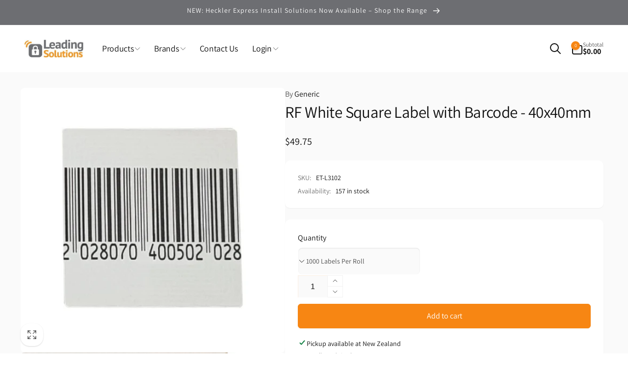

--- FILE ---
content_type: text/html; charset=utf-8
request_url: https://leadingsolutions.co.nz/products/rf-white-square-label-with-barcode-40x40mm
body_size: 77381
content:
<!doctype html>
<html class="no-js" lang="en" dir="ltr">
  <head>
    <!-- Transpond Tracking -->
    <script defer async type="text/javascript" id="mp-loader" src="https://api.transpond.io/tracker?am=MzMxOTM%3D"></script>
    <!-- Google Tag Manager -->
        <script>(function(w,d,s,l,i){w[l]=w[l]||[];w[l].push({'gtm.start':
        new Date().getTime(),event:'gtm.js'});var f=d.getElementsByTagName(s)[0],
        j=d.createElement(s),dl=l!='dataLayer'?'&l='+l:'';j.async=true;j.src=
        'https://www.googletagmanager.com/gtm.js?id='+i+dl;f.parentNode.insertBefore(j,f);
        })(window,document,'script','dataLayer','GTM-MJ6HWX6');</script>
    <!-- End Google Tag Manager -->
    <meta charset="utf-8">
    <meta http-equiv="X-UA-Compatible" content="IE=edge">
    <meta name="viewport" content="width=device-width,initial-scale=1">
    <meta name="google-site-verification" content="vdMN6PH5ZYyMfZ0w1DbZ7nhYk3HP6xqVD0nbhX4Ui00" />
    <meta name="theme-color" content="">
    <link rel="canonical" href="https://leadingsolutions.co.nz/products/rf-white-square-label-with-barcode-40x40mm">
    <link rel="preconnect" href="https://cdn.shopify.com" crossorigin>
        
<link rel="icon" type="image/png" href="//leadingsolutions.co.nz/cdn/shop/files/favicon.png?crop=center&height=32&v=1738785708&width=32">

    
<link rel="preload" as="font" href="//leadingsolutions.co.nz/cdn/fonts/assistant/assistant_n4.9120912a469cad1cc292572851508ca49d12e768.woff2" type="font/woff2" crossorigin><link rel="preload" as="font" href="//leadingsolutions.co.nz/cdn/fonts/assistant/assistant_n7.bf44452348ec8b8efa3aa3068825305886b1c83c.woff2" type="font/woff2" crossorigin>
<title>
        RF White Square Label with Barcode - 40x40mm
</title>

      
        <meta name="description" content="1,000 Paper Security Labels RF 8.2Mhz - checkpoint compatible. The ideal solution for the protection of those items that cannot be secured with a hard security tag, including books, cosmetics, pharmaceuticals, DVD cases, security safes and more. • Compatible with any radio-frequency EAS systems and deactivators • Quant">
      


<meta property="og:site_name" content="Leading Solutions">
<meta property="og:url" content="https://leadingsolutions.co.nz/products/rf-white-square-label-with-barcode-40x40mm">
<meta property="og:title" content="RF White Square Label with Barcode - 40x40mm">
<meta property="og:type" content="product">
<meta property="og:description" content="1,000 Paper Security Labels RF 8.2Mhz - checkpoint compatible. The ideal solution for the protection of those items that cannot be secured with a hard security tag, including books, cosmetics, pharmaceuticals, DVD cases, security safes and more. • Compatible with any radio-frequency EAS systems and deactivators • Quant"><meta property="og:image" content="http://leadingsolutions.co.nz/cdn/shop/files/generic-soft-tag-rf-white-square-label-with-barcode-40x40mm-1140530188.jpg?v=1740455637">
  <meta property="og:image:secure_url" content="https://leadingsolutions.co.nz/cdn/shop/files/generic-soft-tag-rf-white-square-label-with-barcode-40x40mm-1140530188.jpg?v=1740455637">
  <meta property="og:image:width" content="780">
  <meta property="og:image:height" content="780"><meta property="og:price:amount" content="49.75">
  <meta property="og:price:currency" content="NZD"><meta name="twitter:card" content="summary_large_image">
<meta name="twitter:title" content="RF White Square Label with Barcode - 40x40mm">
<meta name="twitter:description" content="1,000 Paper Security Labels RF 8.2Mhz - checkpoint compatible. The ideal solution for the protection of those items that cannot be secured with a hard security tag, including books, cosmetics, pharmaceuticals, DVD cases, security safes and more. • Compatible with any radio-frequency EAS systems and deactivators • Quant">
<script>
      window.shopUrl = 'https://leadingsolutions.co.nz';
      window.routes = {
        cart_url: '/cart',
        cart_add_url: '/cart/add',
        cart_change_url: '/cart/change',
        cart_update_url: '/cart/update',
        predictive_search_url: '/search/suggest',
        search_url: '/search',
        product_recommendations_url: '/recommendations/products'
      };

      window.photoswipeUrls = {
        lib: '//leadingsolutions.co.nz/cdn/shop/t/59/assets/photoswipe.umd.min.js?v=26433048617275824511757400332',
        loaded: false
      };

      window.hasQuickAddDrawer = false;
      window.hasQuickViewModal = false;

      window.cartStrings = {
        error: `There was an error while updating your cart. Please try again.`,
        quantityError: `You can only add [quantity] of this item to your cart.`,
        success: `The product has been added to the cart.`
      }

      window.variantStrings = {
        addToCart: `Add to cart`,
        soldOut: ` `,
        unavailable: `Unavailable`,
        unavailable_with_option: `[value] - Unavailable`
      }

      window.accessibilityStrings = {
        imageAvailable: `Image [index] is now available in gallery view`,
        shareSuccess: `Link copied to clipboard`,
        copyToClipboard: `Copy link`,
        pauseSlideshow: `Pause slideshow`,
        playSlideshow: `Play slideshow`,countdownExpiredMsg: `The countdown timer has been expired.`
      };window.recentlyViewedStrings = {
          empty: "There are no recently viewed products."
        };window.moneyFormat = "\u003cspan class=money\u003e${{amount}}\u003c\/span\u003e";
      window.loadedBackgroundColorSwatches =false;
      window.currencyMain = "NZD";
      window.appearAnimate = false;
    </script><script>window.performance && window.performance.mark && window.performance.mark('shopify.content_for_header.start');</script><meta name="google-site-verification" content="uB88v8TUojqjVYOTwoqVNOflKzRfkC1ZnXZZgzFR4SU">
<meta name="google-site-verification" content="PIu4HifxwCo4WydLyFy6-8n_uRX4l3qrMV91uzodEvU">
<meta id="shopify-digital-wallet" name="shopify-digital-wallet" content="/15958965/digital_wallets/dialog">
<meta name="shopify-checkout-api-token" content="fc41abf62bf5ecfaaf469f8d7d1dfb04">
<link rel="alternate" type="application/json+oembed" href="https://leadingsolutions.co.nz/products/rf-white-square-label-with-barcode-40x40mm.oembed">
<script async="async" src="/checkouts/internal/preloads.js?locale=en-NZ"></script>
<link rel="preconnect" href="https://shop.app" crossorigin="anonymous">
<script async="async" src="https://shop.app/checkouts/internal/preloads.js?locale=en-NZ&shop_id=15958965" crossorigin="anonymous"></script>
<script id="apple-pay-shop-capabilities" type="application/json">{"shopId":15958965,"countryCode":"NZ","currencyCode":"NZD","merchantCapabilities":["supports3DS"],"merchantId":"gid:\/\/shopify\/Shop\/15958965","merchantName":"Leading Solutions","requiredBillingContactFields":["postalAddress","email","phone"],"requiredShippingContactFields":["postalAddress","email","phone"],"shippingType":"shipping","supportedNetworks":["visa","masterCard"],"total":{"type":"pending","label":"Leading Solutions","amount":"1.00"},"shopifyPaymentsEnabled":true,"supportsSubscriptions":true}</script>
<script id="shopify-features" type="application/json">{"accessToken":"fc41abf62bf5ecfaaf469f8d7d1dfb04","betas":["rich-media-storefront-analytics"],"domain":"leadingsolutions.co.nz","predictiveSearch":true,"shopId":15958965,"locale":"en"}</script>
<script>var Shopify = Shopify || {};
Shopify.shop = "leading-solutions.myshopify.com";
Shopify.locale = "en";
Shopify.currency = {"active":"NZD","rate":"1.0"};
Shopify.country = "NZ";
Shopify.theme = {"name":"SEO H1 Update - Woodstock (NEW)","id":154117832925,"schema_name":"Woodstock","schema_version":"1.6.1","theme_store_id":2239,"role":"main"};
Shopify.theme.handle = "null";
Shopify.theme.style = {"id":null,"handle":null};
Shopify.cdnHost = "leadingsolutions.co.nz/cdn";
Shopify.routes = Shopify.routes || {};
Shopify.routes.root = "/";</script>
<script type="module">!function(o){(o.Shopify=o.Shopify||{}).modules=!0}(window);</script>
<script>!function(o){function n(){var o=[];function n(){o.push(Array.prototype.slice.apply(arguments))}return n.q=o,n}var t=o.Shopify=o.Shopify||{};t.loadFeatures=n(),t.autoloadFeatures=n()}(window);</script>
<script>
  window.ShopifyPay = window.ShopifyPay || {};
  window.ShopifyPay.apiHost = "shop.app\/pay";
  window.ShopifyPay.redirectState = null;
</script>
<script id="shop-js-analytics" type="application/json">{"pageType":"product"}</script>
<script defer="defer" async type="module" src="//leadingsolutions.co.nz/cdn/shopifycloud/shop-js/modules/v2/client.init-shop-cart-sync_D0dqhulL.en.esm.js"></script>
<script defer="defer" async type="module" src="//leadingsolutions.co.nz/cdn/shopifycloud/shop-js/modules/v2/chunk.common_CpVO7qML.esm.js"></script>
<script type="module">
  await import("//leadingsolutions.co.nz/cdn/shopifycloud/shop-js/modules/v2/client.init-shop-cart-sync_D0dqhulL.en.esm.js");
await import("//leadingsolutions.co.nz/cdn/shopifycloud/shop-js/modules/v2/chunk.common_CpVO7qML.esm.js");

  window.Shopify.SignInWithShop?.initShopCartSync?.({"fedCMEnabled":true,"windoidEnabled":true});

</script>
<script>
  window.Shopify = window.Shopify || {};
  if (!window.Shopify.featureAssets) window.Shopify.featureAssets = {};
  window.Shopify.featureAssets['shop-js'] = {"shop-cart-sync":["modules/v2/client.shop-cart-sync_D9bwt38V.en.esm.js","modules/v2/chunk.common_CpVO7qML.esm.js"],"init-fed-cm":["modules/v2/client.init-fed-cm_BJ8NPuHe.en.esm.js","modules/v2/chunk.common_CpVO7qML.esm.js"],"init-shop-email-lookup-coordinator":["modules/v2/client.init-shop-email-lookup-coordinator_pVrP2-kG.en.esm.js","modules/v2/chunk.common_CpVO7qML.esm.js"],"shop-cash-offers":["modules/v2/client.shop-cash-offers_CNh7FWN-.en.esm.js","modules/v2/chunk.common_CpVO7qML.esm.js","modules/v2/chunk.modal_DKF6x0Jh.esm.js"],"init-shop-cart-sync":["modules/v2/client.init-shop-cart-sync_D0dqhulL.en.esm.js","modules/v2/chunk.common_CpVO7qML.esm.js"],"init-windoid":["modules/v2/client.init-windoid_DaoAelzT.en.esm.js","modules/v2/chunk.common_CpVO7qML.esm.js"],"shop-toast-manager":["modules/v2/client.shop-toast-manager_1DND8Tac.en.esm.js","modules/v2/chunk.common_CpVO7qML.esm.js"],"pay-button":["modules/v2/client.pay-button_CFeQi1r6.en.esm.js","modules/v2/chunk.common_CpVO7qML.esm.js"],"shop-button":["modules/v2/client.shop-button_Ca94MDdQ.en.esm.js","modules/v2/chunk.common_CpVO7qML.esm.js"],"shop-login-button":["modules/v2/client.shop-login-button_DPYNfp1Z.en.esm.js","modules/v2/chunk.common_CpVO7qML.esm.js","modules/v2/chunk.modal_DKF6x0Jh.esm.js"],"avatar":["modules/v2/client.avatar_BTnouDA3.en.esm.js"],"shop-follow-button":["modules/v2/client.shop-follow-button_BMKh4nJE.en.esm.js","modules/v2/chunk.common_CpVO7qML.esm.js","modules/v2/chunk.modal_DKF6x0Jh.esm.js"],"init-customer-accounts-sign-up":["modules/v2/client.init-customer-accounts-sign-up_CJXi5kRN.en.esm.js","modules/v2/client.shop-login-button_DPYNfp1Z.en.esm.js","modules/v2/chunk.common_CpVO7qML.esm.js","modules/v2/chunk.modal_DKF6x0Jh.esm.js"],"init-shop-for-new-customer-accounts":["modules/v2/client.init-shop-for-new-customer-accounts_BoBxkgWu.en.esm.js","modules/v2/client.shop-login-button_DPYNfp1Z.en.esm.js","modules/v2/chunk.common_CpVO7qML.esm.js","modules/v2/chunk.modal_DKF6x0Jh.esm.js"],"init-customer-accounts":["modules/v2/client.init-customer-accounts_DCuDTzpR.en.esm.js","modules/v2/client.shop-login-button_DPYNfp1Z.en.esm.js","modules/v2/chunk.common_CpVO7qML.esm.js","modules/v2/chunk.modal_DKF6x0Jh.esm.js"],"checkout-modal":["modules/v2/client.checkout-modal_U_3e4VxF.en.esm.js","modules/v2/chunk.common_CpVO7qML.esm.js","modules/v2/chunk.modal_DKF6x0Jh.esm.js"],"lead-capture":["modules/v2/client.lead-capture_DEgn0Z8u.en.esm.js","modules/v2/chunk.common_CpVO7qML.esm.js","modules/v2/chunk.modal_DKF6x0Jh.esm.js"],"shop-login":["modules/v2/client.shop-login_CoM5QKZ_.en.esm.js","modules/v2/chunk.common_CpVO7qML.esm.js","modules/v2/chunk.modal_DKF6x0Jh.esm.js"],"payment-terms":["modules/v2/client.payment-terms_BmrqWn8r.en.esm.js","modules/v2/chunk.common_CpVO7qML.esm.js","modules/v2/chunk.modal_DKF6x0Jh.esm.js"]};
</script>
<script>(function() {
  var isLoaded = false;
  function asyncLoad() {
    if (isLoaded) return;
    isLoaded = true;
    var urls = ["https:\/\/assets.loopclub.io\/recommendations\/storefront\/js\/personalized-recommendations-v1.js?shop=leading-solutions.myshopify.com","\/\/www.powr.io\/powr.js?powr-token=leading-solutions.myshopify.com\u0026external-type=shopify\u0026shop=leading-solutions.myshopify.com","https:\/\/static.ablestar.app\/link-manager\/404-tracker\/15958965\/cab4fc19-8783-4423-a18d-35a6279a2722.js?shop=leading-solutions.myshopify.com"];
    for (var i = 0; i < urls.length; i++) {
      var s = document.createElement('script');
      s.type = 'text/javascript';
      s.async = true;
      s.src = urls[i];
      var x = document.getElementsByTagName('script')[0];
      x.parentNode.insertBefore(s, x);
    }
  };
  if(window.attachEvent) {
    window.attachEvent('onload', asyncLoad);
  } else {
    window.addEventListener('load', asyncLoad, false);
  }
})();</script>
<script id="__st">var __st={"a":15958965,"offset":46800,"reqid":"5bef485f-b6ba-46b0-8882-9433c5e93dcd-1765211054","pageurl":"leadingsolutions.co.nz\/products\/rf-white-square-label-with-barcode-40x40mm","u":"63f0a244b155","p":"product","rtyp":"product","rid":6621998481561};</script>
<script>window.ShopifyPaypalV4VisibilityTracking = true;</script>
<script id="captcha-bootstrap">!function(){'use strict';const t='contact',e='account',n='new_comment',o=[[t,t],['blogs',n],['comments',n],[t,'customer']],c=[[e,'customer_login'],[e,'guest_login'],[e,'recover_customer_password'],[e,'create_customer']],r=t=>t.map((([t,e])=>`form[action*='/${t}']:not([data-nocaptcha='true']) input[name='form_type'][value='${e}']`)).join(','),a=t=>()=>t?[...document.querySelectorAll(t)].map((t=>t.form)):[];function s(){const t=[...o],e=r(t);return a(e)}const i='password',u='form_key',d=['recaptcha-v3-token','g-recaptcha-response','h-captcha-response',i],f=()=>{try{return window.sessionStorage}catch{return}},m='__shopify_v',_=t=>t.elements[u];function p(t,e,n=!1){try{const o=window.sessionStorage,c=JSON.parse(o.getItem(e)),{data:r}=function(t){const{data:e,action:n}=t;return t[m]||n?{data:e,action:n}:{data:t,action:n}}(c);for(const[e,n]of Object.entries(r))t.elements[e]&&(t.elements[e].value=n);n&&o.removeItem(e)}catch(o){console.error('form repopulation failed',{error:o})}}const l='form_type',E='cptcha';function T(t){t.dataset[E]=!0}const w=window,h=w.document,L='Shopify',v='ce_forms',y='captcha';let A=!1;((t,e)=>{const n=(g='f06e6c50-85a8-45c8-87d0-21a2b65856fe',I='https://cdn.shopify.com/shopifycloud/storefront-forms-hcaptcha/ce_storefront_forms_captcha_hcaptcha.v1.5.2.iife.js',D={infoText:'Protected by hCaptcha',privacyText:'Privacy',termsText:'Terms'},(t,e,n)=>{const o=w[L][v],c=o.bindForm;if(c)return c(t,g,e,D).then(n);var r;o.q.push([[t,g,e,D],n]),r=I,A||(h.body.append(Object.assign(h.createElement('script'),{id:'captcha-provider',async:!0,src:r})),A=!0)});var g,I,D;w[L]=w[L]||{},w[L][v]=w[L][v]||{},w[L][v].q=[],w[L][y]=w[L][y]||{},w[L][y].protect=function(t,e){n(t,void 0,e),T(t)},Object.freeze(w[L][y]),function(t,e,n,w,h,L){const[v,y,A,g]=function(t,e,n){const i=e?o:[],u=t?c:[],d=[...i,...u],f=r(d),m=r(i),_=r(d.filter((([t,e])=>n.includes(e))));return[a(f),a(m),a(_),s()]}(w,h,L),I=t=>{const e=t.target;return e instanceof HTMLFormElement?e:e&&e.form},D=t=>v().includes(t);t.addEventListener('submit',(t=>{const e=I(t);if(!e)return;const n=D(e)&&!e.dataset.hcaptchaBound&&!e.dataset.recaptchaBound,o=_(e),c=g().includes(e)&&(!o||!o.value);(n||c)&&t.preventDefault(),c&&!n&&(function(t){try{if(!f())return;!function(t){const e=f();if(!e)return;const n=_(t);if(!n)return;const o=n.value;o&&e.removeItem(o)}(t);const e=Array.from(Array(32),(()=>Math.random().toString(36)[2])).join('');!function(t,e){_(t)||t.append(Object.assign(document.createElement('input'),{type:'hidden',name:u})),t.elements[u].value=e}(t,e),function(t,e){const n=f();if(!n)return;const o=[...t.querySelectorAll(`input[type='${i}']`)].map((({name:t})=>t)),c=[...d,...o],r={};for(const[a,s]of new FormData(t).entries())c.includes(a)||(r[a]=s);n.setItem(e,JSON.stringify({[m]:1,action:t.action,data:r}))}(t,e)}catch(e){console.error('failed to persist form',e)}}(e),e.submit())}));const S=(t,e)=>{t&&!t.dataset[E]&&(n(t,e.some((e=>e===t))),T(t))};for(const o of['focusin','change'])t.addEventListener(o,(t=>{const e=I(t);D(e)&&S(e,y())}));const B=e.get('form_key'),M=e.get(l),P=B&&M;t.addEventListener('DOMContentLoaded',(()=>{const t=y();if(P)for(const e of t)e.elements[l].value===M&&p(e,B);[...new Set([...A(),...v().filter((t=>'true'===t.dataset.shopifyCaptcha))])].forEach((e=>S(e,t)))}))}(h,new URLSearchParams(w.location.search),n,t,e,['guest_login'])})(!0,!0)}();</script>
<script integrity="sha256-52AcMU7V7pcBOXWImdc/TAGTFKeNjmkeM1Pvks/DTgc=" data-source-attribution="shopify.loadfeatures" defer="defer" src="//leadingsolutions.co.nz/cdn/shopifycloud/storefront/assets/storefront/load_feature-81c60534.js" crossorigin="anonymous"></script>
<script crossorigin="anonymous" defer="defer" src="//leadingsolutions.co.nz/cdn/shopifycloud/storefront/assets/shopify_pay/storefront-65b4c6d7.js?v=20250812"></script>
<script data-source-attribution="shopify.dynamic_checkout.dynamic.init">var Shopify=Shopify||{};Shopify.PaymentButton=Shopify.PaymentButton||{isStorefrontPortableWallets:!0,init:function(){window.Shopify.PaymentButton.init=function(){};var t=document.createElement("script");t.src="https://leadingsolutions.co.nz/cdn/shopifycloud/portable-wallets/latest/portable-wallets.en.js",t.type="module",document.head.appendChild(t)}};
</script>
<script data-source-attribution="shopify.dynamic_checkout.buyer_consent">
  function portableWalletsHideBuyerConsent(e){var t=document.getElementById("shopify-buyer-consent"),n=document.getElementById("shopify-subscription-policy-button");t&&n&&(t.classList.add("hidden"),t.setAttribute("aria-hidden","true"),n.removeEventListener("click",e))}function portableWalletsShowBuyerConsent(e){var t=document.getElementById("shopify-buyer-consent"),n=document.getElementById("shopify-subscription-policy-button");t&&n&&(t.classList.remove("hidden"),t.removeAttribute("aria-hidden"),n.addEventListener("click",e))}window.Shopify?.PaymentButton&&(window.Shopify.PaymentButton.hideBuyerConsent=portableWalletsHideBuyerConsent,window.Shopify.PaymentButton.showBuyerConsent=portableWalletsShowBuyerConsent);
</script>
<script data-source-attribution="shopify.dynamic_checkout.cart.bootstrap">document.addEventListener("DOMContentLoaded",(function(){function t(){return document.querySelector("shopify-accelerated-checkout-cart, shopify-accelerated-checkout")}if(t())Shopify.PaymentButton.init();else{new MutationObserver((function(e,n){t()&&(Shopify.PaymentButton.init(),n.disconnect())})).observe(document.body,{childList:!0,subtree:!0})}}));
</script>
<link id="shopify-accelerated-checkout-styles" rel="stylesheet" media="screen" href="https://leadingsolutions.co.nz/cdn/shopifycloud/portable-wallets/latest/accelerated-checkout-backwards-compat.css" crossorigin="anonymous">
<style id="shopify-accelerated-checkout-cart">
        #shopify-buyer-consent {
  margin-top: 1em;
  display: inline-block;
  width: 100%;
}

#shopify-buyer-consent.hidden {
  display: none;
}

#shopify-subscription-policy-button {
  background: none;
  border: none;
  padding: 0;
  text-decoration: underline;
  font-size: inherit;
  cursor: pointer;
}

#shopify-subscription-policy-button::before {
  box-shadow: none;
}

      </style>

<script>window.performance && window.performance.mark && window.performance.mark('shopify.content_for_header.end');</script>

    <script src="//leadingsolutions.co.nz/cdn/shop/t/59/assets/critical-global.js?v=8347897108247863741757400332" defer="defer"></script>
    <script src="//leadingsolutions.co.nz/cdn/shop/t/59/assets/motion.min.js?v=8360468052175969501757400332" defer="defer"></script><style data-shopify>@font-face {
  font-family: Assistant;
  font-weight: 400;
  font-style: normal;
  font-display: swap;
  src: url("//leadingsolutions.co.nz/cdn/fonts/assistant/assistant_n4.9120912a469cad1cc292572851508ca49d12e768.woff2") format("woff2"),
       url("//leadingsolutions.co.nz/cdn/fonts/assistant/assistant_n4.6e9875ce64e0fefcd3f4446b7ec9036b3ddd2985.woff") format("woff");
}
@font-face {
  font-family: Assistant;
  font-weight: 700;
  font-style: normal;
  font-display: swap;
  src: url("//leadingsolutions.co.nz/cdn/fonts/assistant/assistant_n7.bf44452348ec8b8efa3aa3068825305886b1c83c.woff2") format("woff2"),
       url("//leadingsolutions.co.nz/cdn/fonts/assistant/assistant_n7.0c887fee83f6b3bda822f1150b912c72da0f7b64.woff") format("woff");
}

:root,.color-background-1 {
			--color-foreground: 18, 18, 18;
			--color-background: 255, 255, 255;
			--gradient-background: #ffffff;
			--color-button-text: 255, 255, 255;
			--color-button: 247, 134, 19;
			--color-sale-off-price: 247, 134, 19;
			--color-compare-at-price: 109, 110, 114;
			--color-review-stars: 247, 134, 19;
			--color-background-input: 250, 250, 250;--color-text-message-success: 247, 134, 19;
			--color-background-message-success: 255, 255, 255;
			--color-text-message-warning: 247, 134, 19;
			--color-background-message-warning: 255, 255, 255;
			--color-text-message-error: 247, 134, 19;
			--color-background-message-error: 255, 255, 255;	
		}
.color-background-2 {
			--color-foreground: 0, 0, 0;
			--color-background: 243, 243, 243;
			--gradient-background: #f3f3f3;
			--color-button-text: 255, 255, 255;
			--color-button: 247, 148, 29;
			--color-sale-off-price: 247, 148, 29;
			--color-compare-at-price: 109, 110, 114;
			--color-review-stars: 247, 148, 29;
			--color-background-input: 255, 255, 255;--color-text-message-success: 247, 148, 29;
			--color-background-message-success: 255, 255, 255;
			--color-text-message-warning: 247, 148, 29;
			--color-background-message-warning: 255, 255, 255;
			--color-text-message-error: 247, 148, 29;
			--color-background-message-error: 255, 255, 255;	
		}
.color-inverse {
			--color-foreground: 250, 250, 250;
			--color-background: 109, 110, 114;
			--gradient-background: #6d6e72;
			--color-button-text: 255, 255, 255;
			--color-button: 247, 134, 19;
			--color-sale-off-price: 247, 148, 29;
			--color-compare-at-price: 109, 110, 114;
			--color-review-stars: 247, 148, 29;
			--color-background-input: 109, 110, 114;--color-text-message-success: 247, 148, 29;
			--color-background-message-success: 255, 255, 255;
			--color-text-message-warning: 247, 148, 29;
			--color-background-message-warning: 255, 255, 255;
			--color-text-message-error: 247, 148, 29;
			--color-background-message-error: 255, 255, 255;	
		}
.color-scheme-367cb854-761a-4c70-88b2-12279f6e3e7b {
			--color-foreground: 255, 255, 255;
			--color-background: 0, 0, 0;
			--gradient-background: rgba(0,0,0,0);
			--color-button-text: 0, 0, 0;
			--color-button: 255, 255, 255;
			--color-sale-off-price: 247, 134, 19;
			--color-compare-at-price: 109, 110, 114;
			--color-review-stars: 247, 134, 19;
			--color-background-input: 255, 255, 255;--color-text-message-success: 247, 134, 19;
			--color-background-message-success: 255, 255, 255;
			--color-text-message-warning: 247, 134, 19;
			--color-background-message-warning: 255, 255, 255;
			--color-text-message-error: 247, 134, 19;
			--color-background-message-error: 255, 255, 255;	
		}
.color-scheme-4784b296-a44f-495d-963b-8c497d46019e {
			--color-foreground: 255, 255, 255;
			--color-background: 0, 0, 0;
			--gradient-background: rgba(0,0,0,0);
			--color-button-text: 255, 255, 255;
			--color-button: 247, 134, 19;
			--color-sale-off-price: 247, 134, 19;
			--color-compare-at-price: 109, 110, 114;
			--color-review-stars: 247, 134, 19;
			--color-background-input: 243, 243, 243;--color-text-message-success: 247, 134, 19;
			--color-background-message-success: 255, 255, 255;
			--color-text-message-warning: 247, 134, 19;
			--color-background-message-warning: 255, 255, 255;
			--color-text-message-error: 247, 134, 19;
			--color-background-message-error: 255, 255, 255;	
		}
.color-scheme-41bf44d4-d7d3-49b4-96fe-c1c064e00cd5 {
			--color-foreground: 255, 255, 255;
			--color-background: 247, 148, 29;
			--gradient-background: #f7941d;
			--color-button-text: 255, 255, 255;
			--color-button: 109, 110, 114;
			--color-sale-off-price: 247, 134, 19;
			--color-compare-at-price: 109, 110, 114;
			--color-review-stars: 247, 134, 19;
			--color-background-input: 250, 250, 250;--color-text-message-success: 247, 134, 19;
			--color-background-message-success: 255, 255, 255;
			--color-text-message-warning: 247, 134, 19;
			--color-background-message-warning: 255, 255, 255;
			--color-text-message-error: 247, 134, 19;
			--color-background-message-error: 255, 255, 255;	
		}:root {
		--font-body-family: Assistant, sans-serif;
		--font-body-style: normal;
		--font-body-weight: 400;
		--font-body-weight-bold: 700;
		--font-body-weight-medium:400;
		--font-body-weight-large:400;

		--font-heading-family: Assistant, sans-serif;
		--font-heading-style: normal;
		--font-heading-weight: 400;
		--font-heading-weight-bold: 400;
		--font-heading-weight-rte-bold: 700;
		--font-heading-weight-semi-bold:400;
		--font-heading-weight-medium:400;

		--font-body-scale: 1.0;
		--font-heading-scale: 1.1;

		--color-global-shadow: 18, 18, 18;

		--card-heading-product-weight: var(--font-heading-weight-semi-bold);--font-button-family: var(--font-heading-family);
			--font-button-style: var(--font-heading-style);
			--font-button-weight: var(--font-heading-weight);
			--font-button-weight-medium: var(--font-heading-weight-medium);
			--font-button-scale: var(--font-heading-scale);
			--font-button-weight-bold: var(--font-heading-weight-semi-bold);--page-width: 160rem;
		--page-width-margin: 0rem;

		--transform-direction: -1;
		--left-holder: left;
		--right-holder: right;
		--center-holder: center;

		--product-card-text-alignment: var(--left-holder);
		--product-card-border-opacity: 0.05;
		--product-card-padding: 2rem;
		--product-card-shadow-position: 0rem;
		--product-card-shadow-opacity: 0.15;
		--product-card-border-radius: 0px;--product-card-border-radius-image: 0px;--product-card-shadow-distance: 8rem;
		
		--collection-card-text-alignment: var(--left-holder);
		
		--color-sale-badge-foreground: 247, 134, 19;
		--color-sale-badge-background: 255, 255, 255;
		--color-sold-out-badge-foreground: 234, 92, 92;
		--color-sold-out-badge-background: 255, 255, 255;
		--color-custom-badge-1-foreground: 255, 255, 255;
		--color-custom-badge-1-background: 109, 110, 114;
		--color-custom-badge-2-foreground: 255, 255, 255;
		--color-custom-badge-2-background: 6, 5, 227;
		--color-custom-badge-3-foreground: 255, 255, 255;
		--color-custom-badge-3-background: 0, 0, 0;
		--color-custom-badge-4-foreground: 255, 255, 255;
		--color-custom-badge-4-background: 24, 206, 8;
		--color-custom-badge-5-foreground: 0, 0, 0;
		--color-custom-badge-5-background: 138, 255, 248;

		--spacing-sections-desktop: 0px;
		--spacing-sections-mobile: 0px;

		--grid-desktop-vertical-spacing: 8px;
		--grid-desktop-horizontal-spacing: 8px;
		--grid-mobile-vertical-spacing: 4px;
		--grid-mobile-horizontal-spacing: 4px;

		--variants-pills-color-radius:50%;
		--card-product-color-radius:50%;/* Deprecated variables - will be removed in the next version */
		--font-body-weight-500: var(--font-body-weight-medium);
	}

	:root, .color-background-1, .color-background-2, .color-inverse, .color-scheme-367cb854-761a-4c70-88b2-12279f6e3e7b, .color-scheme-4784b296-a44f-495d-963b-8c497d46019e, .color-scheme-41bf44d4-d7d3-49b4-96fe-c1c064e00cd5 {
		--color-button-outline: var(--color-button-text);
		--color-button-text-outline: var(--color-button);
		--color-link: var(--color-foreground);
		--color-line: rgb(var(--color-foreground), .3);
		--color-card-hover: var(--color-foreground);
		--color-accent-text: var(--color-highlight);
		--color-price-foreground: var(--color-foreground);
		--color-review-stars-foreground: var(--color-review-stars);
		--color-highlight: var(--color-button);
	}

	body, .color-background-1, .color-background-2, .color-inverse, .color-scheme-367cb854-761a-4c70-88b2-12279f6e3e7b, .color-scheme-4784b296-a44f-495d-963b-8c497d46019e, .color-scheme-41bf44d4-d7d3-49b4-96fe-c1c064e00cd5 {
		color: rgb(var(--color-foreground));
		background-color: rgb(var(--color-background));
	}*,
		*::before,
		*::after {
			box-sizing: inherit;
		}

		html {
			box-sizing: border-box;
			font-size: calc(var(--font-body-scale) * 62.5%);
			height: 100%;
		}

		body {
			display: grid;
			grid-template-rows: auto auto 1fr auto;
			grid-template-columns: 100%;
			min-height: 100%;
			margin: 0;
			font-size: 1.6rem;
			line-height: calc(1 + 0.6 / var(--font-body-scale));
			font-family: var(--font-body-family);
			font-style: var(--font-body-style);
			font-weight: var(--font-body-weight);
		}ul.grid.contains-card--product {
			--grid-horizontal-spacing: 0rem;
			--grid-mobile-vertical-spacing: 0rem;
			--grid-desktop-vertical-spacing: 0rem;
			row-gap: 0rem;
		}.card__heading--collection a:before {
			content: "";
		}@media(hover: hover) and (min-width: 990px) {
			.card__quick-buttons {
				position: absolute;
				top: calc(100% + 1rem);
				inset-inline: var(--product-card-padding);
				opacity: 0;
				visibility: hidden;
				transition: opacity 300ms ease, top 300ms ease;
			}

			.card-wrapper--product:hover .card__quick-buttons {
				opacity: 1;
				top: calc(100% - 2rem - var(--product-card-shadow-position));
				visibility: visible;
			}
		}</style><link href="//leadingsolutions.co.nz/cdn/shop/t/59/assets/critical-base.css?v=3591088224448643901757400332" rel="stylesheet" type="text/css" media="all" />
    <link rel="stylesheet" href="//leadingsolutions.co.nz/cdn/shop/t/59/assets/component-card.css?v=95637020712071599791757400332" media="print" onload="this.media='all'">
   
    <script>document.documentElement.className = document.documentElement.className.replace('no-js', 'js');
    if (Shopify.designMode) {
      document.documentElement.classList.add('shopify-design-mode');
    }
    </script>
 <style>
.badge--sale,
.price__badge--in-card,
{
  display: none !important;
}
</style>


    
  <!-- BEGIN app block: shopify://apps/klaviyo-email-marketing-sms/blocks/klaviyo-onsite-embed/2632fe16-c075-4321-a88b-50b567f42507 -->












  <script async src="https://static.klaviyo.com/onsite/js/XJpQfX/klaviyo.js?company_id=XJpQfX"></script>
  <script>!function(){if(!window.klaviyo){window._klOnsite=window._klOnsite||[];try{window.klaviyo=new Proxy({},{get:function(n,i){return"push"===i?function(){var n;(n=window._klOnsite).push.apply(n,arguments)}:function(){for(var n=arguments.length,o=new Array(n),w=0;w<n;w++)o[w]=arguments[w];var t="function"==typeof o[o.length-1]?o.pop():void 0,e=new Promise((function(n){window._klOnsite.push([i].concat(o,[function(i){t&&t(i),n(i)}]))}));return e}}})}catch(n){window.klaviyo=window.klaviyo||[],window.klaviyo.push=function(){var n;(n=window._klOnsite).push.apply(n,arguments)}}}}();</script>

  
    <script id="viewed_product">
      if (item == null) {
        var _learnq = _learnq || [];

        var MetafieldReviews = null
        var MetafieldYotpoRating = null
        var MetafieldYotpoCount = null
        var MetafieldLooxRating = null
        var MetafieldLooxCount = null
        var okendoProduct = null
        var okendoProductReviewCount = null
        var okendoProductReviewAverageValue = null
        try {
          // The following fields are used for Customer Hub recently viewed in order to add reviews.
          // This information is not part of __kla_viewed. Instead, it is part of __kla_viewed_reviewed_items
          MetafieldReviews = {};
          MetafieldYotpoRating = null
          MetafieldYotpoCount = null
          MetafieldLooxRating = null
          MetafieldLooxCount = null

          okendoProduct = null
          // If the okendo metafield is not legacy, it will error, which then requires the new json formatted data
          if (okendoProduct && 'error' in okendoProduct) {
            okendoProduct = null
          }
          okendoProductReviewCount = okendoProduct ? okendoProduct.reviewCount : null
          okendoProductReviewAverageValue = okendoProduct ? okendoProduct.reviewAverageValue : null
        } catch (error) {
          console.error('Error in Klaviyo onsite reviews tracking:', error);
        }

        var item = {
          Name: "RF White Square Label with Barcode - 40x40mm",
          ProductID: 6621998481561,
          Categories: ["Generic New Zealand","Retail Security All Products","Security Labels"],
          ImageURL: "https://leadingsolutions.co.nz/cdn/shop/files/generic-soft-tag-rf-white-square-label-with-barcode-40x40mm-1140530188_grande.jpg?v=1740455637",
          URL: "https://leadingsolutions.co.nz/products/rf-white-square-label-with-barcode-40x40mm",
          Brand: "Generic",
          Price: "$49.75",
          Value: "49.75",
          CompareAtPrice: "$0.00"
        };
        _learnq.push(['track', 'Viewed Product', item]);
        _learnq.push(['trackViewedItem', {
          Title: item.Name,
          ItemId: item.ProductID,
          Categories: item.Categories,
          ImageUrl: item.ImageURL,
          Url: item.URL,
          Metadata: {
            Brand: item.Brand,
            Price: item.Price,
            Value: item.Value,
            CompareAtPrice: item.CompareAtPrice
          },
          metafields:{
            reviews: MetafieldReviews,
            yotpo:{
              rating: MetafieldYotpoRating,
              count: MetafieldYotpoCount,
            },
            loox:{
              rating: MetafieldLooxRating,
              count: MetafieldLooxCount,
            },
            okendo: {
              rating: okendoProductReviewAverageValue,
              count: okendoProductReviewCount,
            }
          }
        }]);
      }
    </script>
  




  <script>
    window.klaviyoReviewsProductDesignMode = false
  </script>







<!-- END app block --><!-- BEGIN app block: shopify://apps/ablestar-link-manager/blocks/redirects/26ef6009-1faf-421e-947d-c345b32a0646 -->
<!-- normal page, check to see if we have logs to send -->
<script>
const abstUrlEndpoint = "https://linkmanager.ablestar.app/public/log";

if (window.localStorage['ablestar_redirect_log'] !== undefined) {
    var xhr = new XMLHttpRequest();

    // Specify the request type (POST), URL, and asynchronous flag
    xhr.open("POST", abstUrlEndpoint, true);

    // Set the request headers to indicate that you are sending JSON data
    xhr.setRequestHeader("Content-Type", "application/json");

    // Set up a callback function to handle the response
    xhr.onreadystatechange = function () {
        if (xhr.readyState === 4 && xhr.status === 200) {
            localStorage.removeItem('ablestar_redirect_log');
        }
    };
    xhr.send(window.localStorage['ablestar_redirect_log']);
}
</script>


</script>

<!-- END app block --><!-- BEGIN app block: shopify://apps/glood-product-recommendations/blocks/app-embed/6e79d991-1504-45bb-88e3-1fb55a4f26cd -->













<script
  id="glood-loader"
  page-enabled="true"
>
  (function () {
    function generateUUID() {
      const timestampInSecs = Math.floor(Date.now() / 1000);
      if (typeof window.crypto.randomUUID === 'function') {
        return `${timestampInSecs}-${window.crypto.randomUUID()}`;
      }
      const generateUID = () =>
        ([1e7] + -1e3 + -4e3 + -8e3 + -1e11).replace(/[018]/g, c =>
            (
            c ^
            (Math.random() * 16 >> c / 4)
          ).toString(16)
        );
      return `${timestampInSecs}-${generateUID()}`;
    }

    function setCookie(name, value, days) {
      if(!days){
        document.cookie = `${name}=${value}; path=/`;
        return;
      }
      const expires = new Date(Date.now() + days * 24 * 60 * 60 * 1000).toUTCString();
      document.cookie = `${name}=${value}; expires=${expires}; path=/`;
    }

    function getCookie(name) {
      const nameEQ = name + "=";
      const cookies = document.cookie.split(';');
      for (let i = 0; i < cookies.length; i++) {
        let cookie = cookies[i].trim();
        if (cookie.indexOf(nameEQ) === 0) return cookie.substring(nameEQ.length);
      }
      return null;
    }

    let uuid = getCookie('rk_uid');

    // Set the cookie with rk_uid key only if it doesn't exist
    if (!uuid) {
      uuid = generateUUID();
      
        setCookie('rk_uid', uuid); // setting cookie for a session
      
    }

    document.addEventListener("visitorConsentCollected", (event) => {
      if(event.detail.preferencesAllowed && event.detail.analyticsAllowed && event.detail.marketingAllowed){
        setCookie('rk_uid', uuid, 365); // setting cookie for a year
      }
    });

    let customer = {};
    if ("") {
      customer = {
        acceptsMarketing: false,
        b2b: false,
        email: "",
        firstName: "",
        hasAccount: null,
        id: 0,
        lastName: "",
        name: "",
        ordersCount: 0,
        phone: "",
        tags: null,
        totalSpent: 0,
        address: null,
      };
    }
    function initializeGloodObject() {
      window.glood = {
        config: {
          uid: uuid,
          pageUrl: "leadingsolutions.co.nz" + "/products/rf-white-square-label-with-barcode-40x40mm",
          pageType: 'product'
        },
        shop: {
          myShopifyDomain: "leading-solutions.myshopify.com",
          locale: "en",
          currencyCode: "NZD",
          moneyFormat: "\u003cspan class=money\u003e${{amount}}\u003c\/span\u003e",
          id: "15958965",
          domain: "leadingsolutions.co.nz",
          currencyRate: window.Shopify?.currency?.rate || 1,
        },
        shopify: {
          rootUrl: "/"
        },
        localization: {
          country: "NZ",
          market: {
            handle: "nz",
            id: "424181981"
          },
          language: {
            locale: "en",
            primary: true,
            rootUrl: "/"
          },
          currency: "NZD"
        },
        product: {"id":6621998481561,"title":"RF White Square Label with Barcode - 40x40mm","handle":"rf-white-square-label-with-barcode-40x40mm","description":"\u003cp\u003e1,000 Paper Security Labels RF 8.2Mhz - checkpoint compatible. The ideal solution for the protection of those items that cannot be secured with a hard security tag, including books, cosmetics, pharmaceuticals, DVD cases, security safes and more.\u003c\/p\u003e\n\u003cp\u003e\u003cspan data-mce-fragment=\"1\"\u003e• \u003c\/span\u003eCompatible with any radio-frequency EAS systems and deactivators\u003c\/p\u003e\n\u003cp\u003e\u003cstrong\u003e\u003cspan data-mce-fragment=\"1\"\u003e• \u003c\/span\u003e\u003c\/strong\u003eQuantity: 1 roll of 1,000 labels\u003c\/p\u003e\n\u003cp\u003e• Technology: Rf 8.2Mhz\u003c\/p\u003e\n\u003cp\u003e• Colour: White\u003c\/p\u003e\n\u003cp\u003e\u003cspan data-mce-fragment=\"1\"\u003e• \u003c\/span\u003eSize: 40x40mm\u003c\/p\u003e","published_at":"2021-04-07T11:07:32+12:00","created_at":"2021-03-22T12:18:43+13:00","vendor":"Generic","type":"Soft Tag","tags":["RF 8.2MHz"],"price":4975,"price_min":4975,"price_max":4975,"available":true,"price_varies":false,"compare_at_price":null,"compare_at_price_min":0,"compare_at_price_max":0,"compare_at_price_varies":false,"variants":[{"id":39539843858585,"title":"1000 Labels per roll","option1":"1000 Labels per roll","option2":null,"option3":null,"sku":"ET-L3102","requires_shipping":true,"taxable":true,"featured_image":null,"available":true,"name":"RF White Square Label with Barcode - 40x40mm - 1000 Labels per roll","public_title":"1000 Labels per roll","options":["1000 Labels per roll"],"price":4975,"weight":600,"compare_at_price":null,"inventory_quantity":157,"inventory_management":"shopify","inventory_policy":"deny","barcode":"","requires_selling_plan":false,"selling_plan_allocations":[]}],"images":["\/\/leadingsolutions.co.nz\/cdn\/shop\/files\/generic-soft-tag-rf-white-square-label-with-barcode-40x40mm-1140530188.jpg?v=1740455637","\/\/leadingsolutions.co.nz\/cdn\/shop\/files\/generic-soft-tag-rf-white-square-label-with-barcode-40x40mm-1140924616.jpg?v=1740542039"],"featured_image":"\/\/leadingsolutions.co.nz\/cdn\/shop\/files\/generic-soft-tag-rf-white-square-label-with-barcode-40x40mm-1140530188.jpg?v=1740455637","options":["Quantity"],"media":[{"alt":"Generic Soft Tag RF White Square Label with Barcode - 40x40mm","id":35545559400669,"position":1,"preview_image":{"aspect_ratio":1.0,"height":780,"width":780,"src":"\/\/leadingsolutions.co.nz\/cdn\/shop\/files\/generic-soft-tag-rf-white-square-label-with-barcode-40x40mm-1140530188.jpg?v=1740455637"},"aspect_ratio":1.0,"height":780,"media_type":"image","src":"\/\/leadingsolutions.co.nz\/cdn\/shop\/files\/generic-soft-tag-rf-white-square-label-with-barcode-40x40mm-1140530188.jpg?v=1740455637","width":780},{"alt":"Generic Soft Tag RF White Square Label with Barcode - 40x40mm","id":35549054075101,"position":2,"preview_image":{"aspect_ratio":1.0,"height":2365,"width":2365,"src":"\/\/leadingsolutions.co.nz\/cdn\/shop\/files\/generic-soft-tag-rf-white-square-label-with-barcode-40x40mm-1140924616.jpg?v=1740542039"},"aspect_ratio":1.0,"height":2365,"media_type":"image","src":"\/\/leadingsolutions.co.nz\/cdn\/shop\/files\/generic-soft-tag-rf-white-square-label-with-barcode-40x40mm-1140924616.jpg?v=1740542039","width":2365}],"requires_selling_plan":false,"selling_plan_groups":[],"content":"\u003cp\u003e1,000 Paper Security Labels RF 8.2Mhz - checkpoint compatible. The ideal solution for the protection of those items that cannot be secured with a hard security tag, including books, cosmetics, pharmaceuticals, DVD cases, security safes and more.\u003c\/p\u003e\n\u003cp\u003e\u003cspan data-mce-fragment=\"1\"\u003e• \u003c\/span\u003eCompatible with any radio-frequency EAS systems and deactivators\u003c\/p\u003e\n\u003cp\u003e\u003cstrong\u003e\u003cspan data-mce-fragment=\"1\"\u003e• \u003c\/span\u003e\u003c\/strong\u003eQuantity: 1 roll of 1,000 labels\u003c\/p\u003e\n\u003cp\u003e• Technology: Rf 8.2Mhz\u003c\/p\u003e\n\u003cp\u003e• Colour: White\u003c\/p\u003e\n\u003cp\u003e\u003cspan data-mce-fragment=\"1\"\u003e• \u003c\/span\u003eSize: 40x40mm\u003c\/p\u003e"},
        collection: null,
        customer,
        cart: {"note":null,"attributes":{},"original_total_price":0,"total_price":0,"total_discount":0,"total_weight":0.0,"item_count":0,"items":[],"requires_shipping":false,"currency":"NZD","items_subtotal_price":0,"cart_level_discount_applications":[],"checkout_charge_amount":0},
        version: "v2",
        storefrontTemplateUrl: "",
        appEmbedSettings: {"enable-design-mode-preview":false,"load-glood-ai-bundles":true,"saperateBlockAPICalls":false,"init-event-name":"","jsCode":"","custom_styles":"","enableRecommendationV3":false,"enableReleaseCandiatePreview":false,"wait-for-privacy-consent":false,"disable-rk-styles":false,"add-glide-init-timeouts":false},
        theme: {
          id: window.Shopify.theme?.id, // Since liquid theme object from shopify is depricated
          themeStoreId: window.Shopify.theme?.theme_store_id
        },
        insideShopifyEditor: false
      };
    }

    
      initializeGloodObject();
    

    try{
      function func(){
        
      }
      func();
    } catch(error){
      console.warn('GLOOD.AI: Error in js code from app-embed', error)
    };
  })();

  function _handleGloodEditorV3SectionError(sectionId) {
    const sectionElement = document.querySelector(`#rk-widget-${sectionId}`);
    const errorText = "Glood Product Recommendation Section (id: __SECTION_ID__) is not visible. Use the following steps to ensure it is loaded correctly. Please ignore if this is expected.".replace('__SECTION_ID__', sectionId)
    if (sectionElement && sectionElement.getAttribute('data-inside-shopify-editor') === 'true' && false) {
      sectionElement.innerHTML = `
        <div style="
            padding: 28px;
            background: #ffffff;
            border-radius: 12px;
            box-shadow: 0 4px 12px rgba(0, 0, 0, 0.1);
            margin: 32px auto;
            border: 1px solid #E2E8F0;
            font-family: 'Inter', -apple-system, BlinkMacSystemFont, 'Segoe UI', Roboto, Oxygen, Ubuntu, Cantarell, sans-serif;
            margin-top: 40px;
            margin-bottom: 40px;
        ">
            <h2 style="
                margin-bottom: 10px;
                font-size: 16px;
                font-weight: 700;
                display: flex;
                align-items: center;
                gap: 8px;
            ">
                ${errorText}
            </h2>

            <div style="
                color: #374151;
                font-size: 15px;
                line-height: 1.6;
            ">
                <ul style="
                    margin: 0;
                    padding-left: 20px;
                    list-style-type: disc;
                    font-size: 14px;
                ">
                    <li style="margin-bottom: 10px;">Make sure this section is created and enabled in the Glood.AI app.</li>
                    <li style="margin-bottom: 10px;">Check that the V3 templates are set up correctly and properly configured.</li>
                    <li style="margin-bottom: 10px;">Verify the section settings such as AI Recommendations, Excluded Products &amp; Tags, Filter Criteria, etc.</li>
                    <li style="margin-bottom: 10px;">
                        You can ignore this message if this section was recently viewed or is intentionally excluded from this page.
                    </li>
                    <li style="margin-bottom: 10px;">
                        Need further assistance?
                        <a href="mailto:support@glood.ai" style="
                            color: #2563EB;
                            font-weight: 500;
                            text-decoration: none;
                        ">Feel free to reach out to our support team.</a>.
                    </li>
                </ul>

                <div style="
                    margin-top: 20px;
                    padding: 12px;
                    border-left: 4px solid #CBD5E0;
                    background: #F8FAFC;
                    color: #64748B;
                    font-style: italic;
                    font-size: 14px;
                ">
                    <b>Note: This message is only visible in the editor and won&#39;t appear to store visitors.</b>
                </div>
            </div>
        </div>
      `;
    } else if (sectionElement && sectionElement.getAttribute('data-inside-shopify-editor') === 'true' && !false) {
      sectionElement.innerHTML = `
        <div style="
            padding: 28px;
            background: #ffffff;
            border-radius: 12px;
            box-shadow: 0 4px 12px rgba(0, 0, 0, 0.1);
            margin: 32px auto;
            border: 1px solid #E2E8F0;
            font-family: 'Inter', -apple-system, BlinkMacSystemFont, 'Segoe UI', Roboto, Oxygen, Ubuntu, Cantarell, sans-serif;
            margin-top: 40px;
            margin-bottom: 40px;
        ">
            <h2 style="
                margin-bottom: 10px;
                font-size: 16px;
                font-weight: 700;
                display: flex;
                align-items: center;
                gap: 8px;
            ">
                ${errorText}
            </h2>

            <div style="
                color: #374151;
                font-size: 15px;
                line-height: 1.6;
            ">

                <ul style="
                    margin: 0;
                    padding-left: 20px;
                    list-style-type: disc;
                    font-size: 14px;
                ">
                    <li style="margin-bottom: 10px;">Make sure a section with this ID exists and is properly set up in the Glood.AI app.</li>
                    <li style="margin-bottom: 10px;">Check that the correct template is assigned to this section.</li>
                    <li style="margin-bottom: 10px;">
                        You can ignore this message if this section was recently viewed or is intentionally excluded from this page.
                    </li>
                    <li style="margin-bottom: 10px;">
                        Need further assistance?
                        <a href="mailto:support@glood.ai" style="
                            color: #2563EB;
                            font-weight: 500;
                            text-decoration: none;
                        ">Feel free to reach out to our support team.</a>.
                    </li>
                </ul>

                <div style="
                    margin-top: 20px;
                    padding: 12px;
                    border-left: 4px solid #CBD5E0;
                    background: #F8FAFC;
                    color: #64748B;
                    font-style: italic;
                    font-size: 14px;
                ">
                    <b>Note: This message is only visible in the editor and won&#39;t appear to store visitors.</b>
                </div>
            </div>
        </div>
      `
    }
  }
</script>




  <script
    id="rk-app-bundle-main-js"
    src="https://cdn.shopify.com/extensions/019a73ba-c3db-7b45-9402-a09b5e038757/glood-app-115/assets/glood-ai-bundles.js"
    type="text/javascript"
    defer
  ></script>
  <link
    href="https://cdn.shopify.com/extensions/019a73ba-c3db-7b45-9402-a09b5e038757/glood-app-115/assets/glood-ai-bundles-styles.css"
    rel="stylesheet"
    type="text/css"
    media="print"
    onload="this.media='all'"
  >




  
    <script
      id="rk-app-embed-main-js"
      src="https://cdn.shopify.com/extensions/019a73ba-c3db-7b45-9402-a09b5e038757/glood-app-115/assets/glood-ai-recommendations.js"
      type="text/javascript"
      defer
    ></script>
  



    
      <link
        href="https://cdn.shopify.com/extensions/019a73ba-c3db-7b45-9402-a09b5e038757/glood-app-115/assets/glood-ai-recommendations-styles.css"
        rel="stylesheet"
        type="text/css"
        media="print"
        onload="this.media='all'"
      >
  

  <style>
    .__gai-skl-cont {
      gap: 5px;
      width: 100%;
    }

    .__gai-skl-card {
      display: flex;
      flex-direction: column;
      gap: 10px;
      width: 100%;
      border-radius: 10px;
    }

    .__gai-skl-img {
      width: 100%;
      background-color: #f0f0f0;
      border-radius: 10px;
    }

    .__gai-skl-text {
      width: 100%;
      height: 20px;
      background-color: #f0f0f0;
      border-radius: 5px;
    }

    .__gai-shimmer-effect {
      display: block !important;
      background: linear-gradient(
        90deg,
        rgba(200, 200, 200, 0.3) 25%,
        rgba(200, 200, 200, 0.5) 50%,
        rgba(200, 200, 200, 0.3) 75%
      );
      background-size: 200% 100%;
      animation: skeleton-loading 1.5s infinite;
      border-radius: 4px;
    }

    .__gai-skl-buy-btn {
      width: 100%;
      height: 40px;
      margin-left: 0;
      border-radius: 10px;
    }

    .__gai-btn-full-width {
      width: 100%;
      margin-left: 0;
    }

    .__gai-skl-header {
      width: 100%;
      display: flex;
      justify-content: start;
      align-items: center;
      padding: 12px 0 12px 0;
    }

    .__gai-skl-amz-small {
      display: block;
      margin-top: 10px;
    }

    .__gai-skl-title {
      width: 50%;
      height: 26px;
      border-radius: 10px;
    }

    .__gai-skl-amazon {
      display: flex;
      align-items: center;
      justify-content: start;
      flex-direction: column;
    }

    .__gai-skl-amazon .__gai-skl-card {
      display: flex;
      justify-content: start;
      align-items: start;
      flex-direction: row;
    }

    .__gai-skl-amazon .__gai-skl-img {
      width: 50%;
      max-width: 100px;
    }

    .__gai-skl-holder {
      display: flex;
      flex-direction: column;
      gap: 10px;
      width: 100%;
    }

    @media screen and (max-width: 768px) and (min-width: 481px) {
      .__gai-skl-amazon .__gai-skl-img {
        max-width: 150px;
      }
    }

    @media screen and (min-width: 768px) {
      .__gai-skl-buy-btn {
        width: 140px;
        height: 40px;
        margin-left: 30px;
      }
      .__gai-skl-amazon {
        flex-direction: row;
      }

      .__gai-skl-amazon .__gai-skl-img {
        width: 100%;
        max-width: 100%;
      }

      .__gai-skl-amz-small {
        display: none !important;
      }

      .__gai-skl-cont {
        gap: 20px;
      }

      .__gai-atc-skl {
        display: none !important;
      }
      .__gai-skl-header {
        justify-content: center;
        padding: 20px 0 20px 0;
      }

      .__gai-skl-title {
        height: 26px;
      }

      .__gai-skl-amazon .__gai-skl-card {
        max-width: 600px;
        flex-direction: column;
      }
    }

    /* Keyframes for animation */
    @keyframes skeleton-loading {
      0% {
        background-position: 200% 0;
      }

      100% {
        background-position: -200% 0;
      }
    }

    .__gai-amz-details {
      display: none;
    }

    .__gai-skl-amz-saperator {
      display: flex;
      justify-content: center;
      align-items: center;
    }

    @media screen and (min-width: 768px) {
      .__gai-amz-details {
        display: flex;
        width: 100%;
        max-width: 25%;
        flex-direction: column;
        justify-items: center;
        align-items: center;
      }
      .__gai-skl-amz-mob-tit {
        display: none;
      }
    }

    .__gai-amz-prc {
      margin-bottom: 6px;
      height: 20px;
    }
  </style>



  <style>
    
  </style>


<!-- END app block --><!-- BEGIN app block: shopify://apps/judge-me-reviews/blocks/judgeme_core/61ccd3b1-a9f2-4160-9fe9-4fec8413e5d8 --><!-- Start of Judge.me Core -->




<link rel="dns-prefetch" href="https://cdnwidget.judge.me">
<link rel="dns-prefetch" href="https://cdn.judge.me">
<link rel="dns-prefetch" href="https://cdn1.judge.me">
<link rel="dns-prefetch" href="https://api.judge.me">

<script data-cfasync='false' class='jdgm-settings-script'>window.jdgmSettings={"pagination":5,"disable_web_reviews":false,"badge_no_review_text":"No reviews","badge_n_reviews_text":"{{ n }} review/reviews","badge_star_color":"#f7941d","hide_badge_preview_if_no_reviews":true,"badge_hide_text":false,"enforce_center_preview_badge":false,"widget_title":"Customer Reviews","widget_open_form_text":"Write a review","widget_close_form_text":"Cancel review","widget_refresh_page_text":"Refresh page","widget_summary_text":"Based on {{ number_of_reviews }} review/reviews","widget_no_review_text":"Be the first to write a review","widget_name_field_text":"Display name","widget_verified_name_field_text":"Verified Name (public)","widget_name_placeholder_text":"Display name","widget_required_field_error_text":"This field is required.","widget_email_field_text":"Email address","widget_verified_email_field_text":"Verified Email (private, can not be edited)","widget_email_placeholder_text":"Your email address","widget_email_field_error_text":"Please enter a valid email address.","widget_rating_field_text":"Rating","widget_review_title_field_text":"Review Title","widget_review_title_placeholder_text":"Give your review a title","widget_review_body_field_text":"Review content","widget_review_body_placeholder_text":"Start writing here...","widget_pictures_field_text":"Picture/Video (optional)","widget_submit_review_text":"Submit Review","widget_submit_verified_review_text":"Submit Verified Review","widget_submit_success_msg_with_auto_publish":"Thank you! Please refresh the page in a few moments to see your review. You can remove or edit your review by logging into \u003ca href='https://judge.me/login' target='_blank' rel='nofollow noopener'\u003eJudge.me\u003c/a\u003e","widget_submit_success_msg_no_auto_publish":"Thank you! Your review will be published as soon as it is approved by the shop admin. You can remove or edit your review by logging into \u003ca href='https://judge.me/login' target='_blank' rel='nofollow noopener'\u003eJudge.me\u003c/a\u003e","widget_show_default_reviews_out_of_total_text":"Showing {{ n_reviews_shown }} out of {{ n_reviews }} reviews.","widget_show_all_link_text":"Show all","widget_show_less_link_text":"Show less","widget_author_said_text":"{{ reviewer_name }} said:","widget_days_text":"{{ n }} days ago","widget_weeks_text":"{{ n }} week/weeks ago","widget_months_text":"{{ n }} month/months ago","widget_years_text":"{{ n }} year/years ago","widget_yesterday_text":"Yesterday","widget_today_text":"Today","widget_replied_text":"\u003e\u003e {{ shop_name }} replied:","widget_read_more_text":"Read more","widget_reviewer_name_as_initial":"","widget_rating_filter_color":"#fbcd0a","widget_rating_filter_see_all_text":"See all reviews","widget_sorting_most_recent_text":"Most Recent","widget_sorting_highest_rating_text":"Highest Rating","widget_sorting_lowest_rating_text":"Lowest Rating","widget_sorting_with_pictures_text":"Only Pictures","widget_sorting_most_helpful_text":"Most Helpful","widget_open_question_form_text":"Ask a question","widget_reviews_subtab_text":"Reviews","widget_questions_subtab_text":"Questions","widget_question_label_text":"Question","widget_answer_label_text":"Answer","widget_question_placeholder_text":"Write your question here","widget_submit_question_text":"Submit Question","widget_question_submit_success_text":"Thank you for your question! We will notify you once it gets answered.","widget_star_color":"#f7941d","verified_badge_text":"Verified","verified_badge_bg_color":"","verified_badge_text_color":"","verified_badge_placement":"left-of-reviewer-name","widget_review_max_height":"","widget_hide_border":false,"widget_social_share":false,"widget_thumb":false,"widget_review_location_show":false,"widget_location_format":"","all_reviews_include_out_of_store_products":true,"all_reviews_out_of_store_text":"(out of store)","all_reviews_pagination":100,"all_reviews_product_name_prefix_text":"about","enable_review_pictures":true,"enable_question_anwser":false,"widget_theme":"default","review_date_format":"dd/mm/yy","default_sort_method":"most-recent","widget_product_reviews_subtab_text":"Product Reviews","widget_shop_reviews_subtab_text":"Shop Reviews","widget_other_products_reviews_text":"Reviews for other products","widget_store_reviews_subtab_text":"Store reviews","widget_no_store_reviews_text":"This store hasn't received any reviews yet","widget_web_restriction_product_reviews_text":"This product hasn't received any reviews yet","widget_no_items_text":"No items found","widget_show_more_text":"Show more","widget_write_a_store_review_text":"Write a Store Review","widget_other_languages_heading":"Reviews in Other Languages","widget_translate_review_text":"Translate review to {{ language }}","widget_translating_review_text":"Translating...","widget_show_original_translation_text":"Show original ({{ language }})","widget_translate_review_failed_text":"Review couldn't be translated.","widget_translate_review_retry_text":"Retry","widget_translate_review_try_again_later_text":"Try again later","show_product_url_for_grouped_product":false,"widget_sorting_pictures_first_text":"Pictures First","show_pictures_on_all_rev_page_mobile":false,"show_pictures_on_all_rev_page_desktop":false,"floating_tab_hide_mobile_install_preference":false,"floating_tab_button_name":"★ Reviews","floating_tab_title":"Let customers speak for us","floating_tab_button_color":"","floating_tab_button_background_color":"","floating_tab_url":"","floating_tab_url_enabled":false,"floating_tab_tab_style":"text","all_reviews_text_badge_text":"Customers rate us {{ shop.metafields.judgeme.all_reviews_rating | round: 1 }}/5 based on {{ shop.metafields.judgeme.all_reviews_count }} reviews.","all_reviews_text_badge_text_branded_style":"{{ shop.metafields.judgeme.all_reviews_rating | round: 1 }} out of 5 stars based on {{ shop.metafields.judgeme.all_reviews_count }} reviews","is_all_reviews_text_badge_a_link":false,"show_stars_for_all_reviews_text_badge":true,"all_reviews_text_badge_url":"","all_reviews_text_style":"branded","all_reviews_text_color_style":"custom","all_reviews_text_color":"#6D6E72","all_reviews_text_show_jm_brand":false,"featured_carousel_show_header":true,"featured_carousel_title":"Let customers speak for us","testimonials_carousel_title":"Customers are saying","videos_carousel_title":"Real customer stories","cards_carousel_title":"Customers are saying","featured_carousel_count_text":"from {{ n }} reviews","featured_carousel_add_link_to_all_reviews_page":false,"featured_carousel_url":"","featured_carousel_show_images":true,"featured_carousel_autoslide_interval":5,"featured_carousel_arrows_on_the_sides":false,"featured_carousel_height":250,"featured_carousel_width":80,"featured_carousel_image_size":0,"featured_carousel_image_height":250,"featured_carousel_arrow_color":"#eeeeee","verified_count_badge_style":"vintage","verified_count_badge_orientation":"horizontal","verified_count_badge_color_style":"judgeme_brand_color","verified_count_badge_color":"#108474","is_verified_count_badge_a_link":false,"verified_count_badge_url":"","verified_count_badge_show_jm_brand":true,"widget_rating_preset_default":5,"widget_first_sub_tab":"product-reviews","widget_show_histogram":true,"widget_histogram_use_custom_color":false,"widget_pagination_use_custom_color":false,"widget_star_use_custom_color":true,"widget_verified_badge_use_custom_color":false,"widget_write_review_use_custom_color":false,"picture_reminder_submit_button":"Upload Pictures","enable_review_videos":false,"mute_video_by_default":false,"widget_sorting_videos_first_text":"Videos First","widget_review_pending_text":"Pending","featured_carousel_items_for_large_screen":3,"social_share_options_order":"Facebook,Twitter","remove_microdata_snippet":true,"disable_json_ld":false,"enable_json_ld_products":false,"preview_badge_show_question_text":false,"preview_badge_no_question_text":"No questions","preview_badge_n_question_text":"{{ number_of_questions }} question/questions","qa_badge_show_icon":false,"qa_badge_position":"same-row","remove_judgeme_branding":true,"widget_add_search_bar":false,"widget_search_bar_placeholder":"Search","widget_sorting_verified_only_text":"Verified only","featured_carousel_theme":"compact","featured_carousel_show_rating":true,"featured_carousel_show_title":true,"featured_carousel_show_body":true,"featured_carousel_show_date":false,"featured_carousel_show_reviewer":true,"featured_carousel_show_product":false,"featured_carousel_header_background_color":"#f7941d","featured_carousel_header_text_color":"#070606","featured_carousel_name_product_separator":"reviewed","featured_carousel_full_star_background":"#f7941d","featured_carousel_empty_star_background":"#dadada","featured_carousel_vertical_theme_background":"#f9fafb","featured_carousel_verified_badge_enable":false,"featured_carousel_verified_badge_color":"#108474","featured_carousel_border_style":"round","featured_carousel_review_line_length_limit":3,"featured_carousel_more_reviews_button_text":"Read more reviews","featured_carousel_view_product_button_text":"View product","all_reviews_page_load_reviews_on":"scroll","all_reviews_page_load_more_text":"Load More Reviews","disable_fb_tab_reviews":false,"enable_ajax_cdn_cache":false,"widget_advanced_speed_features":5,"widget_public_name_text":"displayed publicly like","default_reviewer_name":"John Smith","default_reviewer_name_has_non_latin":true,"widget_reviewer_anonymous":"Anonymous","medals_widget_title":"Judge.me Review Medals","medals_widget_background_color":"#FFFFFF","medals_widget_position":"footer_all_pages","medals_widget_border_color":"#f9fafb","medals_widget_verified_text_position":"left","medals_widget_use_monochromatic_version":false,"medals_widget_elements_color":"#222D2D","show_reviewer_avatar":true,"widget_invalid_yt_video_url_error_text":"Not a YouTube video URL","widget_max_length_field_error_text":"Please enter no more than {0} characters.","widget_show_country_flag":false,"widget_show_collected_via_shop_app":true,"widget_verified_by_shop_badge_style":"light","widget_verified_by_shop_text":"Verified by Shop","widget_show_photo_gallery":false,"widget_load_with_code_splitting":true,"widget_ugc_install_preference":false,"widget_ugc_title":"Made by us, Shared by you","widget_ugc_subtitle":"Tag us to see your picture featured in our page","widget_ugc_arrows_color":"#ffffff","widget_ugc_primary_button_text":"Buy Now","widget_ugc_primary_button_background_color":"#108474","widget_ugc_primary_button_text_color":"#ffffff","widget_ugc_primary_button_border_width":"0","widget_ugc_primary_button_border_style":"none","widget_ugc_primary_button_border_color":"#108474","widget_ugc_primary_button_border_radius":"25","widget_ugc_secondary_button_text":"Load More","widget_ugc_secondary_button_background_color":"#ffffff","widget_ugc_secondary_button_text_color":"#108474","widget_ugc_secondary_button_border_width":"2","widget_ugc_secondary_button_border_style":"solid","widget_ugc_secondary_button_border_color":"#108474","widget_ugc_secondary_button_border_radius":"25","widget_ugc_reviews_button_text":"View Reviews","widget_ugc_reviews_button_background_color":"#ffffff","widget_ugc_reviews_button_text_color":"#108474","widget_ugc_reviews_button_border_width":"2","widget_ugc_reviews_button_border_style":"solid","widget_ugc_reviews_button_border_color":"#108474","widget_ugc_reviews_button_border_radius":"25","widget_ugc_reviews_button_link_to":"judgeme-reviews-page","widget_ugc_show_post_date":true,"widget_ugc_max_width":"800","widget_rating_metafield_value_type":true,"widget_primary_color":"#6D6E72","widget_enable_secondary_color":false,"widget_secondary_color":"#edf5f5","widget_summary_average_rating_text":"{{ average_rating }} out of 5","widget_media_grid_title":"Customer photos \u0026 videos","widget_media_grid_see_more_text":"See more","widget_round_style":false,"widget_show_product_medals":true,"widget_verified_by_judgeme_text":"Verified by Judge.me","widget_show_store_medals":true,"widget_verified_by_judgeme_text_in_store_medals":"Verified by Judge.me","widget_media_field_exceed_quantity_message":"Sorry, we can only accept {{ max_media }} for one review.","widget_media_field_exceed_limit_message":"{{ file_name }} is too large, please select a {{ media_type }} less than {{ size_limit }}MB.","widget_review_submitted_text":"Review Submitted!","widget_question_submitted_text":"Question Submitted!","widget_close_form_text_question":"Cancel","widget_write_your_answer_here_text":"Write your answer here","widget_enabled_branded_link":true,"widget_show_collected_by_judgeme":true,"widget_reviewer_name_color":"","widget_write_review_text_color":"","widget_write_review_bg_color":"","widget_collected_by_judgeme_text":"collected by Judge.me","widget_pagination_type":"standard","widget_load_more_text":"Load More","widget_load_more_color":"#108474","widget_full_review_text":"Full Review","widget_read_more_reviews_text":"Read More Reviews","widget_read_questions_text":"Read Questions","widget_questions_and_answers_text":"Questions \u0026 Answers","widget_verified_by_text":"Verified by","widget_verified_text":"Verified","widget_number_of_reviews_text":"{{ number_of_reviews }} reviews","widget_back_button_text":"Back","widget_next_button_text":"Next","widget_custom_forms_filter_button":"Filters","custom_forms_style":"horizontal","widget_show_review_information":false,"how_reviews_are_collected":"How reviews are collected?","widget_show_review_keywords":false,"widget_gdpr_statement":"How we use your data: We'll only contact you about the review you left, and only if necessary. By submitting your review, you agree to Judge.me's \u003ca href='https://judge.me/terms' target='_blank' rel='nofollow noopener'\u003eterms\u003c/a\u003e, \u003ca href='https://judge.me/privacy' target='_blank' rel='nofollow noopener'\u003eprivacy\u003c/a\u003e and \u003ca href='https://judge.me/content-policy' target='_blank' rel='nofollow noopener'\u003econtent\u003c/a\u003e policies.","widget_multilingual_sorting_enabled":false,"widget_translate_review_content_enabled":false,"widget_translate_review_content_method":"manual","popup_widget_review_selection":"automatically_with_pictures","popup_widget_round_border_style":true,"popup_widget_show_title":true,"popup_widget_show_body":true,"popup_widget_show_reviewer":false,"popup_widget_show_product":true,"popup_widget_show_pictures":true,"popup_widget_use_review_picture":true,"popup_widget_show_on_home_page":true,"popup_widget_show_on_product_page":true,"popup_widget_show_on_collection_page":true,"popup_widget_show_on_cart_page":true,"popup_widget_position":"bottom_left","popup_widget_first_review_delay":5,"popup_widget_duration":5,"popup_widget_interval":5,"popup_widget_review_count":5,"popup_widget_hide_on_mobile":true,"review_snippet_widget_round_border_style":true,"review_snippet_widget_card_color":"#FFFFFF","review_snippet_widget_slider_arrows_background_color":"#FFFFFF","review_snippet_widget_slider_arrows_color":"#000000","review_snippet_widget_star_color":"#108474","show_product_variant":false,"all_reviews_product_variant_label_text":"Variant: ","widget_show_verified_branding":false,"widget_show_review_title_input":true,"redirect_reviewers_invited_via_email":"external_form","request_store_review_after_product_review":true,"request_review_other_products_in_order":true,"review_form_color_scheme":"default","review_form_corner_style":"square","review_form_star_color":{},"review_form_text_color":"#333333","review_form_background_color":"#ffffff","review_form_field_background_color":"#fafafa","review_form_button_color":{},"review_form_button_text_color":"#ffffff","review_form_modal_overlay_color":"#000000","review_content_screen_title_text":"How would you rate this product?","review_content_introduction_text":"We would love it if you would share a bit about your experience.","show_review_guidance_text":true,"one_star_review_guidance_text":"Poor","five_star_review_guidance_text":"Great","customer_information_screen_title_text":"About you","customer_information_introduction_text":"Please tell us more about you.","custom_questions_screen_title_text":"Your experience in more detail","custom_questions_introduction_text":"Here are a few questions to help us understand more about your experience.","review_submitted_screen_title_text":"Thanks for your review!","review_submitted_screen_thank_you_text":"We are processing it and it will appear on the store soon.","review_submitted_screen_email_verification_text":"Please confirm your email by clicking the link we just sent you. This helps us keep reviews authentic.","review_submitted_request_store_review_text":"Would you like to share your experience of shopping with us?","review_submitted_review_other_products_text":"Would you like to review these products?","store_review_screen_title_text":"Would you like to share your experience of shopping with us?","store_review_introduction_text":"We value your feedback and use it to improve. Please share any thoughts or suggestions you have.","reviewer_media_screen_title_picture_text":"Share a picture","reviewer_media_introduction_picture_text":"Upload a photo to support your review.","reviewer_media_screen_title_video_text":"Share a video","reviewer_media_introduction_video_text":"Upload a video to support your review.","reviewer_media_screen_title_picture_or_video_text":"Share a picture or video","reviewer_media_introduction_picture_or_video_text":"Upload a photo or video to support your review.","reviewer_media_youtube_url_text":"Paste your Youtube URL here","advanced_settings_next_step_button_text":"Next","advanced_settings_close_review_button_text":"Close","modal_write_review_flow":false,"write_review_flow_required_text":"Required","write_review_flow_privacy_message_text":"We respect your privacy.","write_review_flow_anonymous_text":"Post review as anonymous","write_review_flow_visibility_text":"This won't be visible to other customers.","write_review_flow_multiple_selection_help_text":"Select as many as you like","write_review_flow_single_selection_help_text":"Select one option","write_review_flow_required_field_error_text":"This field is required","write_review_flow_invalid_email_error_text":"Please enter a valid email address","write_review_flow_max_length_error_text":"Max. {{ max_length }} characters.","write_review_flow_media_upload_text":"\u003cb\u003eClick to upload\u003c/b\u003e or drag and drop","write_review_flow_gdpr_statement":"We'll only contact you about your review if necessary. By submitting your review, you agree to our \u003ca href='https://judge.me/terms' target='_blank' rel='nofollow noopener'\u003eterms and conditions\u003c/a\u003e and \u003ca href='https://judge.me/privacy' target='_blank' rel='nofollow noopener'\u003eprivacy policy\u003c/a\u003e.","rating_only_reviews_enabled":false,"show_negative_reviews_help_screen":false,"new_review_flow_help_screen_rating_threshold":3,"negative_review_resolution_screen_title_text":"Tell us more","negative_review_resolution_text":"Your experience matters to us. If there were issues with your purchase, we're here to help. Feel free to reach out to us, we'd love the opportunity to make things right.","negative_review_resolution_button_text":"Contact us","negative_review_resolution_proceed_with_review_text":"Leave a review","negative_review_resolution_subject":"Issue with purchase from {{ shop_name }}.{{ order_name }}","preview_badge_collection_page_install_status":false,"widget_review_custom_css":"","preview_badge_custom_css":"","preview_badge_stars_count":"5-stars","featured_carousel_custom_css":"","floating_tab_custom_css":"","all_reviews_widget_custom_css":"","medals_widget_custom_css":"","verified_badge_custom_css":"","all_reviews_text_custom_css":"","transparency_badges_collected_via_store_invite":false,"transparency_badges_from_another_provider":false,"transparency_badges_collected_from_store_visitor":false,"transparency_badges_collected_by_verified_review_provider":false,"transparency_badges_earned_reward":false,"transparency_badges_collected_via_store_invite_text":"Review collected via store invitation","transparency_badges_from_another_provider_text":"Review collected from another provider","transparency_badges_collected_from_store_visitor_text":"Review collected from a store visitor","transparency_badges_written_in_google_text":"Review written in Google","transparency_badges_written_in_etsy_text":"Review written in Etsy","transparency_badges_written_in_shop_app_text":"Review written in Shop App","transparency_badges_earned_reward_text":"Review earned a reward for future purchase","checkout_comment_extension_title_on_product_page":"Customer Comments","checkout_comment_extension_num_latest_comment_show":5,"checkout_comment_extension_format":"name_and_timestamp","checkout_comment_customer_name":"last_initial","checkout_comment_comment_notification":true,"preview_badge_collection_page_install_preference":false,"preview_badge_home_page_install_preference":false,"preview_badge_product_page_install_preference":false,"review_widget_install_preference":"inside-tab","review_carousel_install_preference":false,"floating_reviews_tab_install_preference":"none","verified_reviews_count_badge_install_preference":false,"all_reviews_text_install_preference":false,"review_widget_best_location":false,"judgeme_medals_install_preference":false,"review_widget_revamp_enabled":false,"review_widget_qna_enabled":false,"review_widget_header_theme":"default","review_widget_widget_title_enabled":true,"review_widget_header_text_size":"medium","review_widget_header_text_weight":"regular","review_widget_average_rating_style":"compact","review_widget_bar_chart_enabled":true,"review_widget_bar_chart_type":"numbers","review_widget_bar_chart_style":"standard","review_widget_reviews_section_theme":"default","review_widget_image_style":"thumbnails","review_widget_review_image_ratio":"square","review_widget_stars_size":"medium","review_widget_verified_badge":"bold_badge","review_widget_review_title_text_size":"medium","review_widget_review_text_size":"medium","review_widget_review_text_length":"medium","review_widget_number_of_columns_desktop":3,"review_widget_carousel_transition_speed":5,"review_widget_custom_questions_answers_display":"always","review_widget_button_text_color":"#FFFFFF","review_widget_text_color":"#000000","review_widget_lighter_text_color":"#7B7B7B","review_widget_corner_styling":"soft","review_widget_review_word_singular":"review","review_widget_review_word_plural":"reviews","review_widget_voting_label":"Helpful?","review_widget_shop_reply_label":"Reply from {{ shop_name }}:","review_widget_filters_title":"Filters","qna_widget_question_word_singular":"Question","qna_widget_question_word_plural":"Questions","qna_widget_answer_reply_label":"Answer from {{ answerer_name }}:","qna_content_screen_title_text":"Ask a question about this product","qna_widget_question_required_field_error_text":"Please enter your question.","qna_widget_flow_gdpr_statement":"We'll only contact you about your question if necessary. By submitting your question, you agree to our \u003ca href='https://judge.me/terms' target='_blank' rel='nofollow noopener'\u003eterms and conditions\u003c/a\u003e and \u003ca href='https://judge.me/privacy' target='_blank' rel='nofollow noopener'\u003eprivacy policy\u003c/a\u003e.","qna_widget_question_submitted_text":"Thanks for your question!","qna_widget_close_form_text_question":"Close","qna_widget_question_submit_success_text":"We’ll notify you by email when your question is answered.","platform":"shopify","branding_url":"https://app.judge.me/reviews/stores/leadingsolutions.co.nz","branding_text":"Powered by Judge.me","locale":"en","reply_name":"Leading Solutions","widget_version":"3.0","footer":true,"autopublish":false,"review_dates":true,"enable_custom_form":false,"shop_use_review_site":true,"shop_locale":"en","enable_multi_locales_translations":true,"show_review_title_input":true,"review_verification_email_status":"always","can_be_branded":true,"reply_name_text":"Leading Solutions"};</script> <style class='jdgm-settings-style'>.jdgm-xx{left:0}:root{--jdgm-primary-color: #6D6E72;--jdgm-secondary-color: rgba(109,110,114,0.1);--jdgm-star-color: #f7941d;--jdgm-write-review-text-color: white;--jdgm-write-review-bg-color: #6D6E72;--jdgm-paginate-color: #6D6E72;--jdgm-border-radius: 0;--jdgm-reviewer-name-color: #6D6E72}.jdgm-histogram__bar-content{background-color:#6D6E72}.jdgm-rev[data-verified-buyer=true] .jdgm-rev__icon.jdgm-rev__icon:after,.jdgm-rev__buyer-badge.jdgm-rev__buyer-badge{color:white;background-color:#6D6E72}.jdgm-review-widget--small .jdgm-gallery.jdgm-gallery .jdgm-gallery__thumbnail-link:nth-child(8) .jdgm-gallery__thumbnail-wrapper.jdgm-gallery__thumbnail-wrapper:before{content:"See more"}@media only screen and (min-width: 768px){.jdgm-gallery.jdgm-gallery .jdgm-gallery__thumbnail-link:nth-child(8) .jdgm-gallery__thumbnail-wrapper.jdgm-gallery__thumbnail-wrapper:before{content:"See more"}}.jdgm-preview-badge .jdgm-star.jdgm-star{color:#f7941d}.jdgm-prev-badge[data-average-rating='0.00']{display:none !important}.jdgm-author-all-initials{display:none !important}.jdgm-author-last-initial{display:none !important}.jdgm-rev-widg__title{visibility:hidden}.jdgm-rev-widg__summary-text{visibility:hidden}.jdgm-prev-badge__text{visibility:hidden}.jdgm-rev__prod-link-prefix:before{content:'about'}.jdgm-rev__variant-label:before{content:'Variant: '}.jdgm-rev__out-of-store-text:before{content:'(out of store)'}@media only screen and (min-width: 768px){.jdgm-rev__pics .jdgm-rev_all-rev-page-picture-separator,.jdgm-rev__pics .jdgm-rev__product-picture{display:none}}@media only screen and (max-width: 768px){.jdgm-rev__pics .jdgm-rev_all-rev-page-picture-separator,.jdgm-rev__pics .jdgm-rev__product-picture{display:none}}.jdgm-preview-badge[data-template="product"]{display:none !important}.jdgm-preview-badge[data-template="collection"]{display:none !important}.jdgm-preview-badge[data-template="index"]{display:none !important}.jdgm-verified-count-badget[data-from-snippet="true"]{display:none !important}.jdgm-carousel-wrapper[data-from-snippet="true"]{display:none !important}.jdgm-all-reviews-text[data-from-snippet="true"]{display:none !important}.jdgm-medals-section[data-from-snippet="true"]{display:none !important}.jdgm-ugc-media-wrapper[data-from-snippet="true"]{display:none !important}.jdgm-review-snippet-widget .jdgm-rev-snippet-widget__cards-container .jdgm-rev-snippet-card{border-radius:8px;background:#fff}.jdgm-review-snippet-widget .jdgm-rev-snippet-widget__cards-container .jdgm-rev-snippet-card__rev-rating .jdgm-star{color:#108474}.jdgm-review-snippet-widget .jdgm-rev-snippet-widget__prev-btn,.jdgm-review-snippet-widget .jdgm-rev-snippet-widget__next-btn{border-radius:50%;background:#fff}.jdgm-review-snippet-widget .jdgm-rev-snippet-widget__prev-btn>svg,.jdgm-review-snippet-widget .jdgm-rev-snippet-widget__next-btn>svg{fill:#000}.jdgm-full-rev-modal.rev-snippet-widget .jm-mfp-container .jm-mfp-content,.jdgm-full-rev-modal.rev-snippet-widget .jm-mfp-container .jdgm-full-rev__icon,.jdgm-full-rev-modal.rev-snippet-widget .jm-mfp-container .jdgm-full-rev__pic-img,.jdgm-full-rev-modal.rev-snippet-widget .jm-mfp-container .jdgm-full-rev__reply{border-radius:8px}.jdgm-full-rev-modal.rev-snippet-widget .jm-mfp-container .jdgm-full-rev[data-verified-buyer="true"] .jdgm-full-rev__icon::after{border-radius:8px}.jdgm-full-rev-modal.rev-snippet-widget .jm-mfp-container .jdgm-full-rev .jdgm-rev__buyer-badge{border-radius:calc( 8px / 2 )}.jdgm-full-rev-modal.rev-snippet-widget .jm-mfp-container .jdgm-full-rev .jdgm-full-rev__replier::before{content:'Leading Solutions'}.jdgm-full-rev-modal.rev-snippet-widget .jm-mfp-container .jdgm-full-rev .jdgm-full-rev__product-button{border-radius:calc( 8px * 6 )}
</style> <style class='jdgm-settings-style'></style>

  
  
  
  <style class='jdgm-miracle-styles'>
  @-webkit-keyframes jdgm-spin{0%{-webkit-transform:rotate(0deg);-ms-transform:rotate(0deg);transform:rotate(0deg)}100%{-webkit-transform:rotate(359deg);-ms-transform:rotate(359deg);transform:rotate(359deg)}}@keyframes jdgm-spin{0%{-webkit-transform:rotate(0deg);-ms-transform:rotate(0deg);transform:rotate(0deg)}100%{-webkit-transform:rotate(359deg);-ms-transform:rotate(359deg);transform:rotate(359deg)}}@font-face{font-family:'JudgemeStar';src:url("[data-uri]") format("woff");font-weight:normal;font-style:normal}.jdgm-star{font-family:'JudgemeStar';display:inline !important;text-decoration:none !important;padding:0 4px 0 0 !important;margin:0 !important;font-weight:bold;opacity:1;-webkit-font-smoothing:antialiased;-moz-osx-font-smoothing:grayscale}.jdgm-star:hover{opacity:1}.jdgm-star:last-of-type{padding:0 !important}.jdgm-star.jdgm--on:before{content:"\e000"}.jdgm-star.jdgm--off:before{content:"\e001"}.jdgm-star.jdgm--half:before{content:"\e002"}.jdgm-widget *{margin:0;line-height:1.4;-webkit-box-sizing:border-box;-moz-box-sizing:border-box;box-sizing:border-box;-webkit-overflow-scrolling:touch}.jdgm-hidden{display:none !important;visibility:hidden !important}.jdgm-temp-hidden{display:none}.jdgm-spinner{width:40px;height:40px;margin:auto;border-radius:50%;border-top:2px solid #eee;border-right:2px solid #eee;border-bottom:2px solid #eee;border-left:2px solid #ccc;-webkit-animation:jdgm-spin 0.8s infinite linear;animation:jdgm-spin 0.8s infinite linear}.jdgm-prev-badge{display:block !important}

</style>


  
  
   


<script data-cfasync='false' class='jdgm-script'>
!function(e){window.jdgm=window.jdgm||{},jdgm.CDN_HOST="https://cdnwidget.judge.me/",jdgm.API_HOST="https://api.judge.me/",jdgm.CDN_BASE_URL="https://cdn.shopify.com/extensions/019afdab-254d-7a2a-8a58-a440dfa6865d/judgeme-extensions-258/assets/",
jdgm.docReady=function(d){(e.attachEvent?"complete"===e.readyState:"loading"!==e.readyState)?
setTimeout(d,0):e.addEventListener("DOMContentLoaded",d)},jdgm.loadCSS=function(d,t,o,a){
!o&&jdgm.loadCSS.requestedUrls.indexOf(d)>=0||(jdgm.loadCSS.requestedUrls.push(d),
(a=e.createElement("link")).rel="stylesheet",a.class="jdgm-stylesheet",a.media="nope!",
a.href=d,a.onload=function(){this.media="all",t&&setTimeout(t)},e.body.appendChild(a))},
jdgm.loadCSS.requestedUrls=[],jdgm.loadJS=function(e,d){var t=new XMLHttpRequest;
t.onreadystatechange=function(){4===t.readyState&&(Function(t.response)(),d&&d(t.response))},
t.open("GET",e),t.send()},jdgm.docReady((function(){(window.jdgmLoadCSS||e.querySelectorAll(
".jdgm-widget, .jdgm-all-reviews-page").length>0)&&(jdgmSettings.widget_load_with_code_splitting?
parseFloat(jdgmSettings.widget_version)>=3?jdgm.loadCSS(jdgm.CDN_HOST+"widget_v3/base.css"):
jdgm.loadCSS(jdgm.CDN_HOST+"widget/base.css"):jdgm.loadCSS(jdgm.CDN_HOST+"shopify_v2.css"),
jdgm.loadJS(jdgm.CDN_HOST+"loader.js"))}))}(document);
</script>
<noscript><link rel="stylesheet" type="text/css" media="all" href="https://cdnwidget.judge.me/shopify_v2.css"></noscript>

<!-- BEGIN app snippet: theme_fix_tags --><script>
  (function() {
    var jdgmThemeFixes = null;
    if (!jdgmThemeFixes) return;
    var thisThemeFix = jdgmThemeFixes[Shopify.theme.id];
    if (!thisThemeFix) return;

    if (thisThemeFix.html) {
      document.addEventListener("DOMContentLoaded", function() {
        var htmlDiv = document.createElement('div');
        htmlDiv.classList.add('jdgm-theme-fix-html');
        htmlDiv.innerHTML = thisThemeFix.html;
        document.body.append(htmlDiv);
      });
    };

    if (thisThemeFix.css) {
      var styleTag = document.createElement('style');
      styleTag.classList.add('jdgm-theme-fix-style');
      styleTag.innerHTML = thisThemeFix.css;
      document.head.append(styleTag);
    };

    if (thisThemeFix.js) {
      var scriptTag = document.createElement('script');
      scriptTag.classList.add('jdgm-theme-fix-script');
      scriptTag.innerHTML = thisThemeFix.js;
      document.head.append(scriptTag);
    };
  })();
</script>
<!-- END app snippet -->
<!-- End of Judge.me Core -->



<!-- END app block --><!-- BEGIN app block: shopify://apps/hreflang-manager/blocks/gwa-hreflang/35dc0b05-d599-4c8e-8584-8cd17768854a --><!-- BEGIN app snippet: gwa-hreflang-product --><link rel="alternate" hreflang="x-default" href="https://leadingsolutions.co.nz/products/rf-white-square-label-with-barcode-40x40mm"><link rel="alternate" hreflang="en-NZ" href="https://leadingsolutions.co.nz/products/rf-white-square-label-with-barcode-40x40mm"><link rel="alternate" hreflang="en-AU" href="https://leadingsolutions.net.au/products/rf-white-square-label-with-barcode-40x40mm"><!-- END app snippet --><!-- END app block --><!-- BEGIN app block: shopify://apps/tablepress-size-chart/blocks/tablepress-block-dev/0315ebd4-567b-4721-9e07-500c79914395 --><script>console.log('Script tag load tp')</script>
<script>
var TP_IDX_url = "https://app.identixweb.com/";
</script>


	
		<script type="text/javascript" async src="https://app.identixweb.com/tablepress/assets/js/tablepress.js"></script>
	


<!-- END app block --><script src="https://cdn.shopify.com/extensions/019aa4a3-d895-754e-b7dc-a8d4951bc185/avada-app-76/assets/avada-order-limit.js" type="text/javascript" defer="defer"></script>
<script src="https://cdn.shopify.com/extensions/019afdab-254d-7a2a-8a58-a440dfa6865d/judgeme-extensions-258/assets/loader.js" type="text/javascript" defer="defer"></script>
<link href="https://monorail-edge.shopifysvc.com" rel="dns-prefetch">
<script>(function(){if ("sendBeacon" in navigator && "performance" in window) {try {var session_token_from_headers = performance.getEntriesByType('navigation')[0].serverTiming.find(x => x.name == '_s').description;} catch {var session_token_from_headers = undefined;}var session_cookie_matches = document.cookie.match(/_shopify_s=([^;]*)/);var session_token_from_cookie = session_cookie_matches && session_cookie_matches.length === 2 ? session_cookie_matches[1] : "";var session_token = session_token_from_headers || session_token_from_cookie || "";function handle_abandonment_event(e) {var entries = performance.getEntries().filter(function(entry) {return /monorail-edge.shopifysvc.com/.test(entry.name);});if (!window.abandonment_tracked && entries.length === 0) {window.abandonment_tracked = true;var currentMs = Date.now();var navigation_start = performance.timing.navigationStart;var payload = {shop_id: 15958965,url: window.location.href,navigation_start,duration: currentMs - navigation_start,session_token,page_type: "product"};window.navigator.sendBeacon("https://monorail-edge.shopifysvc.com/v1/produce", JSON.stringify({schema_id: "online_store_buyer_site_abandonment/1.1",payload: payload,metadata: {event_created_at_ms: currentMs,event_sent_at_ms: currentMs}}));}}window.addEventListener('pagehide', handle_abandonment_event);}}());</script>
<script id="web-pixels-manager-setup">(function e(e,d,r,n,o){if(void 0===o&&(o={}),!Boolean(null===(a=null===(i=window.Shopify)||void 0===i?void 0:i.analytics)||void 0===a?void 0:a.replayQueue)){var i,a;window.Shopify=window.Shopify||{};var t=window.Shopify;t.analytics=t.analytics||{};var s=t.analytics;s.replayQueue=[],s.publish=function(e,d,r){return s.replayQueue.push([e,d,r]),!0};try{self.performance.mark("wpm:start")}catch(e){}var l=function(){var e={modern:/Edge?\/(1{2}[4-9]|1[2-9]\d|[2-9]\d{2}|\d{4,})\.\d+(\.\d+|)|Firefox\/(1{2}[4-9]|1[2-9]\d|[2-9]\d{2}|\d{4,})\.\d+(\.\d+|)|Chrom(ium|e)\/(9{2}|\d{3,})\.\d+(\.\d+|)|(Maci|X1{2}).+ Version\/(15\.\d+|(1[6-9]|[2-9]\d|\d{3,})\.\d+)([,.]\d+|)( \(\w+\)|)( Mobile\/\w+|) Safari\/|Chrome.+OPR\/(9{2}|\d{3,})\.\d+\.\d+|(CPU[ +]OS|iPhone[ +]OS|CPU[ +]iPhone|CPU IPhone OS|CPU iPad OS)[ +]+(15[._]\d+|(1[6-9]|[2-9]\d|\d{3,})[._]\d+)([._]\d+|)|Android:?[ /-](13[3-9]|1[4-9]\d|[2-9]\d{2}|\d{4,})(\.\d+|)(\.\d+|)|Android.+Firefox\/(13[5-9]|1[4-9]\d|[2-9]\d{2}|\d{4,})\.\d+(\.\d+|)|Android.+Chrom(ium|e)\/(13[3-9]|1[4-9]\d|[2-9]\d{2}|\d{4,})\.\d+(\.\d+|)|SamsungBrowser\/([2-9]\d|\d{3,})\.\d+/,legacy:/Edge?\/(1[6-9]|[2-9]\d|\d{3,})\.\d+(\.\d+|)|Firefox\/(5[4-9]|[6-9]\d|\d{3,})\.\d+(\.\d+|)|Chrom(ium|e)\/(5[1-9]|[6-9]\d|\d{3,})\.\d+(\.\d+|)([\d.]+$|.*Safari\/(?![\d.]+ Edge\/[\d.]+$))|(Maci|X1{2}).+ Version\/(10\.\d+|(1[1-9]|[2-9]\d|\d{3,})\.\d+)([,.]\d+|)( \(\w+\)|)( Mobile\/\w+|) Safari\/|Chrome.+OPR\/(3[89]|[4-9]\d|\d{3,})\.\d+\.\d+|(CPU[ +]OS|iPhone[ +]OS|CPU[ +]iPhone|CPU IPhone OS|CPU iPad OS)[ +]+(10[._]\d+|(1[1-9]|[2-9]\d|\d{3,})[._]\d+)([._]\d+|)|Android:?[ /-](13[3-9]|1[4-9]\d|[2-9]\d{2}|\d{4,})(\.\d+|)(\.\d+|)|Mobile Safari.+OPR\/([89]\d|\d{3,})\.\d+\.\d+|Android.+Firefox\/(13[5-9]|1[4-9]\d|[2-9]\d{2}|\d{4,})\.\d+(\.\d+|)|Android.+Chrom(ium|e)\/(13[3-9]|1[4-9]\d|[2-9]\d{2}|\d{4,})\.\d+(\.\d+|)|Android.+(UC? ?Browser|UCWEB|U3)[ /]?(15\.([5-9]|\d{2,})|(1[6-9]|[2-9]\d|\d{3,})\.\d+)\.\d+|SamsungBrowser\/(5\.\d+|([6-9]|\d{2,})\.\d+)|Android.+MQ{2}Browser\/(14(\.(9|\d{2,})|)|(1[5-9]|[2-9]\d|\d{3,})(\.\d+|))(\.\d+|)|K[Aa][Ii]OS\/(3\.\d+|([4-9]|\d{2,})\.\d+)(\.\d+|)/},d=e.modern,r=e.legacy,n=navigator.userAgent;return n.match(d)?"modern":n.match(r)?"legacy":"unknown"}(),u="modern"===l?"modern":"legacy",c=(null!=n?n:{modern:"",legacy:""})[u],f=function(e){return[e.baseUrl,"/wpm","/b",e.hashVersion,"modern"===e.buildTarget?"m":"l",".js"].join("")}({baseUrl:d,hashVersion:r,buildTarget:u}),m=function(e){var d=e.version,r=e.bundleTarget,n=e.surface,o=e.pageUrl,i=e.monorailEndpoint;return{emit:function(e){var a=e.status,t=e.errorMsg,s=(new Date).getTime(),l=JSON.stringify({metadata:{event_sent_at_ms:s},events:[{schema_id:"web_pixels_manager_load/3.1",payload:{version:d,bundle_target:r,page_url:o,status:a,surface:n,error_msg:t},metadata:{event_created_at_ms:s}}]});if(!i)return console&&console.warn&&console.warn("[Web Pixels Manager] No Monorail endpoint provided, skipping logging."),!1;try{return self.navigator.sendBeacon.bind(self.navigator)(i,l)}catch(e){}var u=new XMLHttpRequest;try{return u.open("POST",i,!0),u.setRequestHeader("Content-Type","text/plain"),u.send(l),!0}catch(e){return console&&console.warn&&console.warn("[Web Pixels Manager] Got an unhandled error while logging to Monorail."),!1}}}}({version:r,bundleTarget:l,surface:e.surface,pageUrl:self.location.href,monorailEndpoint:e.monorailEndpoint});try{o.browserTarget=l,function(e){var d=e.src,r=e.async,n=void 0===r||r,o=e.onload,i=e.onerror,a=e.sri,t=e.scriptDataAttributes,s=void 0===t?{}:t,l=document.createElement("script"),u=document.querySelector("head"),c=document.querySelector("body");if(l.async=n,l.src=d,a&&(l.integrity=a,l.crossOrigin="anonymous"),s)for(var f in s)if(Object.prototype.hasOwnProperty.call(s,f))try{l.dataset[f]=s[f]}catch(e){}if(o&&l.addEventListener("load",o),i&&l.addEventListener("error",i),u)u.appendChild(l);else{if(!c)throw new Error("Did not find a head or body element to append the script");c.appendChild(l)}}({src:f,async:!0,onload:function(){if(!function(){var e,d;return Boolean(null===(d=null===(e=window.Shopify)||void 0===e?void 0:e.analytics)||void 0===d?void 0:d.initialized)}()){var d=window.webPixelsManager.init(e)||void 0;if(d){var r=window.Shopify.analytics;r.replayQueue.forEach((function(e){var r=e[0],n=e[1],o=e[2];d.publishCustomEvent(r,n,o)})),r.replayQueue=[],r.publish=d.publishCustomEvent,r.visitor=d.visitor,r.initialized=!0}}},onerror:function(){return m.emit({status:"failed",errorMsg:"".concat(f," has failed to load")})},sri:function(e){var d=/^sha384-[A-Za-z0-9+/=]+$/;return"string"==typeof e&&d.test(e)}(c)?c:"",scriptDataAttributes:o}),m.emit({status:"loading"})}catch(e){m.emit({status:"failed",errorMsg:(null==e?void 0:e.message)||"Unknown error"})}}})({shopId: 15958965,storefrontBaseUrl: "https://leadingsolutions.co.nz",extensionsBaseUrl: "https://extensions.shopifycdn.com/cdn/shopifycloud/web-pixels-manager",monorailEndpoint: "https://monorail-edge.shopifysvc.com/unstable/produce_batch",surface: "storefront-renderer",enabledBetaFlags: ["2dca8a86"],webPixelsConfigList: [{"id":"1104543965","configuration":"{\"webPixelName\":\"Judge.me\"}","eventPayloadVersion":"v1","runtimeContext":"STRICT","scriptVersion":"34ad157958823915625854214640f0bf","type":"APP","apiClientId":683015,"privacyPurposes":["ANALYTICS"],"dataSharingAdjustments":{"protectedCustomerApprovalScopes":["read_customer_email","read_customer_name","read_customer_personal_data","read_customer_phone"]}},{"id":"610828509","configuration":"{}","eventPayloadVersion":"v1","runtimeContext":"STRICT","scriptVersion":"020106ebb5824e9c0ab057960a8b91a3","type":"APP","apiClientId":2816819,"privacyPurposes":[],"dataSharingAdjustments":{"protectedCustomerApprovalScopes":["read_customer_address","read_customer_email","read_customer_name","read_customer_personal_data","read_customer_phone"]}},{"id":"414384349","configuration":"{\"config\":\"{\\\"pixel_id\\\":\\\"G-NT21VH6XRS\\\",\\\"target_country\\\":\\\"NZ\\\",\\\"gtag_events\\\":[{\\\"type\\\":\\\"search\\\",\\\"action_label\\\":\\\"G-NT21VH6XRS\\\"},{\\\"type\\\":\\\"begin_checkout\\\",\\\"action_label\\\":\\\"G-NT21VH6XRS\\\"},{\\\"type\\\":\\\"view_item\\\",\\\"action_label\\\":[\\\"G-NT21VH6XRS\\\",\\\"MC-YH66LHQZ9J\\\"]},{\\\"type\\\":\\\"purchase\\\",\\\"action_label\\\":[\\\"G-NT21VH6XRS\\\",\\\"MC-YH66LHQZ9J\\\"]},{\\\"type\\\":\\\"page_view\\\",\\\"action_label\\\":[\\\"G-NT21VH6XRS\\\",\\\"MC-YH66LHQZ9J\\\"]},{\\\"type\\\":\\\"add_payment_info\\\",\\\"action_label\\\":\\\"G-NT21VH6XRS\\\"},{\\\"type\\\":\\\"add_to_cart\\\",\\\"action_label\\\":\\\"G-NT21VH6XRS\\\"}],\\\"enable_monitoring_mode\\\":false}\"}","eventPayloadVersion":"v1","runtimeContext":"OPEN","scriptVersion":"b2a88bafab3e21179ed38636efcd8a93","type":"APP","apiClientId":1780363,"privacyPurposes":[],"dataSharingAdjustments":{"protectedCustomerApprovalScopes":["read_customer_address","read_customer_email","read_customer_name","read_customer_personal_data","read_customer_phone"]}},{"id":"38273245","eventPayloadVersion":"1","runtimeContext":"LAX","scriptVersion":"1","type":"CUSTOM","privacyPurposes":[],"name":"Google Ads Conversion"},{"id":"shopify-app-pixel","configuration":"{}","eventPayloadVersion":"v1","runtimeContext":"STRICT","scriptVersion":"0450","apiClientId":"shopify-pixel","type":"APP","privacyPurposes":["ANALYTICS","MARKETING"]},{"id":"shopify-custom-pixel","eventPayloadVersion":"v1","runtimeContext":"LAX","scriptVersion":"0450","apiClientId":"shopify-pixel","type":"CUSTOM","privacyPurposes":["ANALYTICS","MARKETING"]}],isMerchantRequest: false,initData: {"shop":{"name":"Leading Solutions","paymentSettings":{"currencyCode":"NZD"},"myshopifyDomain":"leading-solutions.myshopify.com","countryCode":"NZ","storefrontUrl":"https:\/\/leadingsolutions.co.nz"},"customer":null,"cart":null,"checkout":null,"productVariants":[{"price":{"amount":49.75,"currencyCode":"NZD"},"product":{"title":"RF White Square Label with Barcode - 40x40mm","vendor":"Generic","id":"6621998481561","untranslatedTitle":"RF White Square Label with Barcode - 40x40mm","url":"\/products\/rf-white-square-label-with-barcode-40x40mm","type":"Soft Tag"},"id":"39539843858585","image":{"src":"\/\/leadingsolutions.co.nz\/cdn\/shop\/files\/generic-soft-tag-rf-white-square-label-with-barcode-40x40mm-1140530188.jpg?v=1740455637"},"sku":"ET-L3102","title":"1000 Labels per roll","untranslatedTitle":"1000 Labels per roll"}],"purchasingCompany":null},},"https://leadingsolutions.co.nz/cdn","ae1676cfwd2530674p4253c800m34e853cb",{"modern":"","legacy":""},{"shopId":"15958965","storefrontBaseUrl":"https:\/\/leadingsolutions.co.nz","extensionBaseUrl":"https:\/\/extensions.shopifycdn.com\/cdn\/shopifycloud\/web-pixels-manager","surface":"storefront-renderer","enabledBetaFlags":"[\"2dca8a86\"]","isMerchantRequest":"false","hashVersion":"ae1676cfwd2530674p4253c800m34e853cb","publish":"custom","events":"[[\"page_viewed\",{}],[\"product_viewed\",{\"productVariant\":{\"price\":{\"amount\":49.75,\"currencyCode\":\"NZD\"},\"product\":{\"title\":\"RF White Square Label with Barcode - 40x40mm\",\"vendor\":\"Generic\",\"id\":\"6621998481561\",\"untranslatedTitle\":\"RF White Square Label with Barcode - 40x40mm\",\"url\":\"\/products\/rf-white-square-label-with-barcode-40x40mm\",\"type\":\"Soft Tag\"},\"id\":\"39539843858585\",\"image\":{\"src\":\"\/\/leadingsolutions.co.nz\/cdn\/shop\/files\/generic-soft-tag-rf-white-square-label-with-barcode-40x40mm-1140530188.jpg?v=1740455637\"},\"sku\":\"ET-L3102\",\"title\":\"1000 Labels per roll\",\"untranslatedTitle\":\"1000 Labels per roll\"}}]]"});</script><script>
  window.ShopifyAnalytics = window.ShopifyAnalytics || {};
  window.ShopifyAnalytics.meta = window.ShopifyAnalytics.meta || {};
  window.ShopifyAnalytics.meta.currency = 'NZD';
  var meta = {"product":{"id":6621998481561,"gid":"gid:\/\/shopify\/Product\/6621998481561","vendor":"Generic","type":"Soft Tag","variants":[{"id":39539843858585,"price":4975,"name":"RF White Square Label with Barcode - 40x40mm - 1000 Labels per roll","public_title":"1000 Labels per roll","sku":"ET-L3102"}],"remote":false},"page":{"pageType":"product","resourceType":"product","resourceId":6621998481561}};
  for (var attr in meta) {
    window.ShopifyAnalytics.meta[attr] = meta[attr];
  }
</script>
<script class="analytics">
  (function () {
    var customDocumentWrite = function(content) {
      var jquery = null;

      if (window.jQuery) {
        jquery = window.jQuery;
      } else if (window.Checkout && window.Checkout.$) {
        jquery = window.Checkout.$;
      }

      if (jquery) {
        jquery('body').append(content);
      }
    };

    var hasLoggedConversion = function(token) {
      if (token) {
        return document.cookie.indexOf('loggedConversion=' + token) !== -1;
      }
      return false;
    }

    var setCookieIfConversion = function(token) {
      if (token) {
        var twoMonthsFromNow = new Date(Date.now());
        twoMonthsFromNow.setMonth(twoMonthsFromNow.getMonth() + 2);

        document.cookie = 'loggedConversion=' + token + '; expires=' + twoMonthsFromNow;
      }
    }

    var trekkie = window.ShopifyAnalytics.lib = window.trekkie = window.trekkie || [];
    if (trekkie.integrations) {
      return;
    }
    trekkie.methods = [
      'identify',
      'page',
      'ready',
      'track',
      'trackForm',
      'trackLink'
    ];
    trekkie.factory = function(method) {
      return function() {
        var args = Array.prototype.slice.call(arguments);
        args.unshift(method);
        trekkie.push(args);
        return trekkie;
      };
    };
    for (var i = 0; i < trekkie.methods.length; i++) {
      var key = trekkie.methods[i];
      trekkie[key] = trekkie.factory(key);
    }
    trekkie.load = function(config) {
      trekkie.config = config || {};
      trekkie.config.initialDocumentCookie = document.cookie;
      var first = document.getElementsByTagName('script')[0];
      var script = document.createElement('script');
      script.type = 'text/javascript';
      script.onerror = function(e) {
        var scriptFallback = document.createElement('script');
        scriptFallback.type = 'text/javascript';
        scriptFallback.onerror = function(error) {
                var Monorail = {
      produce: function produce(monorailDomain, schemaId, payload) {
        var currentMs = new Date().getTime();
        var event = {
          schema_id: schemaId,
          payload: payload,
          metadata: {
            event_created_at_ms: currentMs,
            event_sent_at_ms: currentMs
          }
        };
        return Monorail.sendRequest("https://" + monorailDomain + "/v1/produce", JSON.stringify(event));
      },
      sendRequest: function sendRequest(endpointUrl, payload) {
        // Try the sendBeacon API
        if (window && window.navigator && typeof window.navigator.sendBeacon === 'function' && typeof window.Blob === 'function' && !Monorail.isIos12()) {
          var blobData = new window.Blob([payload], {
            type: 'text/plain'
          });

          if (window.navigator.sendBeacon(endpointUrl, blobData)) {
            return true;
          } // sendBeacon was not successful

        } // XHR beacon

        var xhr = new XMLHttpRequest();

        try {
          xhr.open('POST', endpointUrl);
          xhr.setRequestHeader('Content-Type', 'text/plain');
          xhr.send(payload);
        } catch (e) {
          console.log(e);
        }

        return false;
      },
      isIos12: function isIos12() {
        return window.navigator.userAgent.lastIndexOf('iPhone; CPU iPhone OS 12_') !== -1 || window.navigator.userAgent.lastIndexOf('iPad; CPU OS 12_') !== -1;
      }
    };
    Monorail.produce('monorail-edge.shopifysvc.com',
      'trekkie_storefront_load_errors/1.1',
      {shop_id: 15958965,
      theme_id: 154117832925,
      app_name: "storefront",
      context_url: window.location.href,
      source_url: "//leadingsolutions.co.nz/cdn/s/trekkie.storefront.94e7babdf2ec3663c2b14be7d5a3b25b9303ebb0.min.js"});

        };
        scriptFallback.async = true;
        scriptFallback.src = '//leadingsolutions.co.nz/cdn/s/trekkie.storefront.94e7babdf2ec3663c2b14be7d5a3b25b9303ebb0.min.js';
        first.parentNode.insertBefore(scriptFallback, first);
      };
      script.async = true;
      script.src = '//leadingsolutions.co.nz/cdn/s/trekkie.storefront.94e7babdf2ec3663c2b14be7d5a3b25b9303ebb0.min.js';
      first.parentNode.insertBefore(script, first);
    };
    trekkie.load(
      {"Trekkie":{"appName":"storefront","development":false,"defaultAttributes":{"shopId":15958965,"isMerchantRequest":null,"themeId":154117832925,"themeCityHash":"9668040154960230522","contentLanguage":"en","currency":"NZD","eventMetadataId":"1c559ce6-e291-4048-b979-c1f23be9f1a6"},"isServerSideCookieWritingEnabled":true,"monorailRegion":"shop_domain","enabledBetaFlags":["f0df213a"]},"Session Attribution":{},"S2S":{"facebookCapiEnabled":false,"source":"trekkie-storefront-renderer","apiClientId":580111}}
    );

    var loaded = false;
    trekkie.ready(function() {
      if (loaded) return;
      loaded = true;

      window.ShopifyAnalytics.lib = window.trekkie;

      var originalDocumentWrite = document.write;
      document.write = customDocumentWrite;
      try { window.ShopifyAnalytics.merchantGoogleAnalytics.call(this); } catch(error) {};
      document.write = originalDocumentWrite;

      window.ShopifyAnalytics.lib.page(null,{"pageType":"product","resourceType":"product","resourceId":6621998481561,"shopifyEmitted":true});

      var match = window.location.pathname.match(/checkouts\/(.+)\/(thank_you|post_purchase)/)
      var token = match? match[1]: undefined;
      if (!hasLoggedConversion(token)) {
        setCookieIfConversion(token);
        window.ShopifyAnalytics.lib.track("Viewed Product",{"currency":"NZD","variantId":39539843858585,"productId":6621998481561,"productGid":"gid:\/\/shopify\/Product\/6621998481561","name":"RF White Square Label with Barcode - 40x40mm - 1000 Labels per roll","price":"49.75","sku":"ET-L3102","brand":"Generic","variant":"1000 Labels per roll","category":"Soft Tag","nonInteraction":true,"remote":false},undefined,undefined,{"shopifyEmitted":true});
      window.ShopifyAnalytics.lib.track("monorail:\/\/trekkie_storefront_viewed_product\/1.1",{"currency":"NZD","variantId":39539843858585,"productId":6621998481561,"productGid":"gid:\/\/shopify\/Product\/6621998481561","name":"RF White Square Label with Barcode - 40x40mm - 1000 Labels per roll","price":"49.75","sku":"ET-L3102","brand":"Generic","variant":"1000 Labels per roll","category":"Soft Tag","nonInteraction":true,"remote":false,"referer":"https:\/\/leadingsolutions.co.nz\/products\/rf-white-square-label-with-barcode-40x40mm"});
      }
    });


        var eventsListenerScript = document.createElement('script');
        eventsListenerScript.async = true;
        eventsListenerScript.src = "//leadingsolutions.co.nz/cdn/shopifycloud/storefront/assets/shop_events_listener-3da45d37.js";
        document.getElementsByTagName('head')[0].appendChild(eventsListenerScript);

})();</script>
  <script>
  if (!window.ga || (window.ga && typeof window.ga !== 'function')) {
    window.ga = function ga() {
      (window.ga.q = window.ga.q || []).push(arguments);
      if (window.Shopify && window.Shopify.analytics && typeof window.Shopify.analytics.publish === 'function') {
        window.Shopify.analytics.publish("ga_stub_called", {}, {sendTo: "google_osp_migration"});
      }
      console.error("Shopify's Google Analytics stub called with:", Array.from(arguments), "\nSee https://help.shopify.com/manual/promoting-marketing/pixels/pixel-migration#google for more information.");
    };
    if (window.Shopify && window.Shopify.analytics && typeof window.Shopify.analytics.publish === 'function') {
      window.Shopify.analytics.publish("ga_stub_initialized", {}, {sendTo: "google_osp_migration"});
    }
  }
</script>
<script
  defer
  src="https://leadingsolutions.co.nz/cdn/shopifycloud/perf-kit/shopify-perf-kit-2.1.2.min.js"
  data-application="storefront-renderer"
  data-shop-id="15958965"
  data-render-region="gcp-us-east1"
  data-page-type="product"
  data-theme-instance-id="154117832925"
  data-theme-name="Woodstock"
  data-theme-version="1.6.1"
  data-monorail-region="shop_domain"
  data-resource-timing-sampling-rate="10"
  data-shs="true"
  data-shs-beacon="true"
  data-shs-export-with-fetch="true"
  data-shs-logs-sample-rate="1"
></script>
</head>

  <body class="gradient">
    <!-- Google Tag Manager (noscript) -->
        <noscript><iframe src="https://www.googletagmanager.com/ns.html?id=GTM-MJ6HWX6"
        height="0" width="0" style="display:none;visibility:hidden"></iframe></noscript>
    <!-- End Google Tag Manager (noscript) -->
    <a class="skip-to-content-link skip-to-content-link--all button visually-hidden" href="#MainContent">
      <span>Skip to content</span>
    </a><svg xmlns="http://www.w3.org/2000/svg" class="hidden">
  <symbol id="icon-search" viewbox="0 0 24 24" fill="none">
    <path d="M22 22L15.656 15.656" stroke="currentColor" stroke-width="2" stroke-linecap="round" stroke-linejoin="round"/>
    <path d="M10 18C14.4183 18 18 14.4183 18 10C18 5.58172 14.4183 2 10 2C5.58172 2 2 5.58172 2 10C2 14.4183 5.58172 18 10 18Z" stroke="currentColor" stroke-width="2" stroke-linecap="round" stroke-linejoin="round"/>
  </symbol>

  <symbol id="icon-close" class="icon icon-close" fill="none" viewBox="0 0 18 17">
    <path d="M.865 15.978a.5.5 0 00.707.707l7.433-7.431 7.579 7.282a.501.501 0 00.846-.37.5.5 0 00-.153-.351L9.712 8.546l7.417-7.416a.5.5 0 10-.707-.708L8.991 7.853 1.413.573a.5.5 0 10-.693.72l7.563 7.268-7.418 7.417z" fill="currentColor">
  </symbol>

  <symbol id="icon-star">
    <path d="M6.5 0L8.3544 3.7568L12.5 4.3592L9.5 7.2832L10.208 11.4128L6.5 9.4632L2.792 11.4128L3.5 7.2832L0.5 4.3592L4.6456 3.7568L6.5 0Z" fill="currentColor"/>
  </symbol>

  <symbol id="icon-eye">
    <path d="M2 9C2 9 5 4.5 9.5 4.5C14 4.5 17 9 17 9C17 9 14 13.5 9.5 13.5C5 13.5 2 9 2 9Z" stroke="currentColor" stroke-width="1.2" stroke-linecap="round" stroke-linejoin="round"/>
    <path d="M9.5 10.5C11.1569 10.5 12.5 9.15685 12.5 7.5C12.5 5.84315 11.1569 4.5 9.5 4.5C7.84315 4.5 6.5 5.84315 6.5 7.5C6.5 9.15685 7.84315 10.5 9.5 10.5Z" stroke="currentColor" stroke-width="1.2" stroke-linecap="round" stroke-linejoin="round"/>
  </symbol>
</svg><!-- BEGIN sections: header-group -->
<div id="shopify-section-sections--20222569382109__announcement_bar_DhQniP" class="shopify-section shopify-section-group-header-group"><div class="color-inverse gradient announcement-bar-wrap announcement-bar-wrap--sections--20222569382109__announcement_bar_DhQniP">
  <slider-component class="por slider-sections--20222569382109__announcement_bar_DhQniP slider-component-desktop">
    <button type="button" class="slider-button flex flex-column justify-center align-center slider-button--prev no-js-hidden tap-area-icon slider-button--float slider-button--transparent slider-button--sections--20222569382109__announcement_bar_DhQniP hidden" name="previous" aria-label="Slide left" aria-controls="Slider-sections--20222569382109__announcement_bar_DhQniP" disabled="disabled"><span></span>
<span></span></button>
	  <div class="grid grid--1-col slider slider--mobile slider--tablet slider--desktop slider--buttons-mobile grid--announcement-sections--20222569382109__announcement_bar_DhQniP" id="Slider-sections--20222569382109__announcement_bar_DhQniP" data-autoplay="true" data-speed="3"><div id="Slide-sections--20222569382109__announcement_bar_DhQniP-1" class="slider__slide announcement-bar grid__item flex justify-center align-center" role="region" aria-label="Announcement" ><a href="https://leadingsolutions.co.nz/collections/heckler?filter.p.m.custom.range=Heckler+Express+Install&" class="announcement-bar__link announcement-bar__link--sections--20222569382109__announcement_bar_DhQniP link link--text focus-inset animate-arrow"><p class="announcement-bar__message announcement-bar__message--sections--20222569382109__announcement_bar_DhQniP margin0 text-small">
                    NEW: Heckler Express Install Solutions Now Available – Shop the Range
<svg width="16" height="16" viewBox="0 0 24 24" fill="none" aria-hidden="true" focusable="false" role="presentation" class="icon icon-arrow icon-revert-in-rtl" xmlns="http://www.w3.org/2000/svg">
  <path d="M14 5L21 12M21 12L14 19M21 12L3 12" stroke="currentColor" stroke-width="2" stroke-linecap="round" stroke-linejoin="round"/>
</svg>

</p></a></div></div>
    <button type="button" class="slider-button flex flex-column justify-center align-center slider-button--next no-js-hidden tap-area-icon slider-button--float slider-button--transparent slider-button--sections--20222569382109__announcement_bar_DhQniP hidden" name="next" aria-label="Slide right" aria-controls="Slider-sections--20222569382109__announcement_bar_DhQniP"><span></span>
<span></span></button>
  </slider-component>
</div><style data-shopify>.announcement-bar-wrap--sections--20222569382109__announcement_bar_DhQniP {
    border-bottom: 0.1rem solid rgba(var(--color-foreground), 0.08);
  }
  .slider-sections--20222569382109__announcement_bar_DhQniP {
    margin: 0 auto;
    width: 100%;
    padding: 0 3rem;
  }
  div.slider.grid--announcement-sections--20222569382109__announcement_bar_DhQniP {
    --grid-desktop-horizontal-spacing: 0;
    column-gap: 0;
  }
  .slider--desktop.grid--announcement-sections--20222569382109__announcement_bar_DhQniP .slider__slide:first-child {
    scroll-margin-inline-start: 0;
    margin-inline-start: 0;
  }
  .announcement-bar__link--sections--20222569382109__announcement_bar_DhQniP {
    display: block;
    text-decoration: none;
  }

  .announcement-bar__link--sections--20222569382109__announcement_bar_DhQniP .icon-arrow {
    display: inline-block;
    pointer-events: none;
    margin-inline-start: 0.8rem;
    vertical-align: middle;
    margin-bottom: 0.2rem;
  }

  .announcement-bar__message--sections--20222569382109__announcement_bar_DhQniP {
    text-align: center;
    padding: 1rem 3rem;
    letter-spacing: 0.1rem;
  }
  
  @media(min-width: 990px) {
    .slider-sections--20222569382109__announcement_bar_DhQniP {
      width: 70vw;
    }
  }</style></div><div id="shopify-section-sections--20222569382109__header" class="shopify-section shopify-section-group-header-group section-header">
<link rel="stylesheet" href="//leadingsolutions.co.nz/cdn/shop/t/59/assets/component-list-menu.css?v=176691953194338249791757400332" media="print" onload="this.media='all'">
<link rel="stylesheet" href="//leadingsolutions.co.nz/cdn/shop/t/59/assets/component-search.css?v=131819334157748362831757400332" media="print" onload="this.media='all'"><link rel="stylesheet" href="//leadingsolutions.co.nz/cdn/shop/t/59/assets/component-price.css?v=169073278754176340261757400332" media="print" onload="this.media='all'">
  <link rel="stylesheet" href="//leadingsolutions.co.nz/cdn/shop/t/59/assets/component-loading-overlay.css?v=155189480257543581321757400332" media="print" onload="this.media='all'"><link rel="stylesheet" href="//leadingsolutions.co.nz/cdn/shop/t/59/assets/component-mega-menu.css?v=76802147177936128891757400332" media="print" onload="this.media='all'">

<noscript><link href="//leadingsolutions.co.nz/cdn/shop/t/59/assets/component-mega-menu.css?v=76802147177936128891757400332" rel="stylesheet" type="text/css" media="all" /></noscript>
<noscript><link href="//leadingsolutions.co.nz/cdn/shop/t/59/assets/component-list-menu.css?v=176691953194338249791757400332" rel="stylesheet" type="text/css" media="all" /></noscript>
<noscript><link href="//leadingsolutions.co.nz/cdn/shop/t/59/assets/component-search.css?v=131819334157748362831757400332" rel="stylesheet" type="text/css" media="all" /></noscript><link rel="stylesheet" href="//leadingsolutions.co.nz/cdn/shop/t/59/assets/component-drawer.css?v=74052778431019002701757400332"  media="print" onload="this.media='all'">
  <link rel="stylesheet" href="//leadingsolutions.co.nz/cdn/shop/t/59/assets/component-cart-drawer.css?v=68828788434126415761757400332"  media="print" onload="this.media='all'">
  <link rel="stylesheet" href="//leadingsolutions.co.nz/cdn/shop/t/59/assets/component-cart.css?v=104282392253427501971757400332"  media="print" onload="this.media='all'">
  <link rel="stylesheet" href="//leadingsolutions.co.nz/cdn/shop/t/59/assets/component-totals.css?v=63789617937244848861757400332"  media="print" onload="this.media='all'">
  <link rel="stylesheet" href="//leadingsolutions.co.nz/cdn/shop/t/59/assets/component-discounts.css?v=28406685698330830381757400332"  media="print" onload="this.media='all'"><link rel="stylesheet" href="//leadingsolutions.co.nz/cdn/shop/t/59/assets/component-cart-items.css?v=16834421970582929651757400332" media="print" onload="this.media='all'"><style>
  .header-top {
    --disclosure-direction: 0.5rem;
  }

  .menu-drawer-container {
    display: flex;
  }

  .header__heading-logo {
    max-width: 120px;
  }

  .header__icons {
    column-gap: 1rem;
  }

  .list-menu {
    list-style: none;
    padding: 0;
    margin: 0;
  }

  .list-menu--inline {
    display: inline-flex;
    flex-wrap: wrap;
    column-gap: 0.5rem;
  }

  summary.list-menu__item {
    padding-inline-end: 2.7rem;
  }

  .list-menu__item:not(.header__menu-item--top) {
    line-height: calc(1 + 0.3 / var(--font-body-scale));
  }

  .list-menu__item--link {
    text-decoration: none;
    padding-bottom: 1rem;
    padding-top: 1rem;
    line-height: calc(1 + 0.8 / var(--font-body-scale));
  }

  .predictive-search-loading-icon {
    display: none;
  }

  .header__toggle-nav-button {
    width: 0rem;
    padding: 0;
    background: none;
    border: none;
  }

  @media screen and (min-width: 750px) {
    .list-menu__item--link {
      padding-bottom: 0.5rem;
      padding-top: 0.5rem;
    }
  }
  @media screen and (min-width: 1200px) {
    .list-menu--inline {
      column-gap: 1rem;
    }
  }
</style><style data-shopify>@media screen and (max-width: 989px) {
    .header__heading-link {text-align: center;}
  }
  .header {
    --header-template-areas: 'left-icon heading icons';--header-template-columns: 1fr auto 1fr;}
  @media screen and (min-width: 990px) {
    .header {--header-template-areas: 'heading navigation icons';
        --header-template-columns: auto 1fr auto;
        padding-top: 1rem;
        padding-bottom: 1rem;}.header__inline-menu {
        margin-inline-start: 2.8rem;
      }}</style><script src="//leadingsolutions.co.nz/cdn/shop/t/59/assets/details-disclosure.js?v=2528947992895021481757400332" defer="defer"></script>
<script src="//leadingsolutions.co.nz/cdn/shop/t/59/assets/details-modal.js?v=141430337600116437951757400332" defer="defer"></script><script src="//leadingsolutions.co.nz/cdn/shop/t/59/assets/sticky-header.js?v=90556850190994355021757400332" defer="defer"></script><sticky-header class="header-wrapper por db color-background-1 gradient"" data-sticky-type="on_scroll_up"><header class="header header--middle-left-navigation-left w100 header--has-menu header--mobile-center">
    <div class="header__inner page-width"><div class="header__left-icons flex justify-left large-up-hide">
          <header-drawer data-breakpoint="tablet" class="header__drawer-mobile align-self-center" id="header-drawer-menu-mobile">
            <details id="Details-menu-drawer-container" class="menu-drawer-container">
              <summary class="header__icon header__icon--menu header__icon--summary link header__button-icon flex justify-center align-center" aria-label="Menu">
                <span class="por"><svg xmlns="http://www.w3.org/2000/svg" xmlns:xlink="http://www.w3.org/1999/xlink" width="24" height="24" viewBox="0 0 24 24" aria-hidden="true" focusable="false" role="presentation" class="icon icon-hamburger icon-open-state">
  <line x1="5" y1="7" x2="19" y2="7" stroke="currentColor" stroke-width="2" stroke-linecap="round"/>
  <line x1="5" y1="12" x2="19" y2="12" stroke="currentColor" stroke-width="2" stroke-linecap="round"/>
  <line x1="5" y1="17" x2="19" y2="17" stroke="currentColor" stroke-width="2" stroke-linecap="round"/>
</svg><svg xmlns="http://www.w3.org/2000/svg" aria-hidden="true" focusable="false" role="presentation" class="icon icon-close icon-close-state" width="24" height="24" viewBox="0 0 22 22" fill="none">
  <path d="M5.5 16.5L16.5 5.5M5.5 5.5L16.5 16.5" stroke="currentColor" stroke-width="2" stroke-linecap="round" stroke-linejoin="round"/>
</svg></span>
              </summary>
              <div id="menu-drawer" class="gradient menu-drawer menu-drawer--left motion-reduce" tabindex="-1">
                <div class="menu-drawer__inner-container por h100">
                  <div class="menu-drawer__navigation-container h100 overflow-hidden"><nav class="menu-drawer__navigation menu-drawer__block">
                        <ul class="menu-drawer__menu has-submenu list-menu menu-drawer__background" role="list"><li><details id="Details-menu-drawer-menu-item-1">
                                  <summary class="menu-drawer__menu-item list-menu__item link link--text header__menu-item--top h6 first w100">
                                    Products
<svg width="16" height="16" viewBox="0 0 16 16" fill="none" xmlns="http://www.w3.org/2000/svg" class="icon icon-caret">
  <path d="M12.6667 6L8 10.6667L3.33333 6" stroke="currentColor" stroke-linecap="round" stroke-linejoin="round"/>
</svg>  </summary><div id="link-products" class="menu-drawer__submenu has-submenu gradient motion-reduce" tabindex="-1">
                                    <div class="menu-drawer__inner-submenu menu-drawer__background">
                                      <button class="menu-drawer__close-button link link--text" aria-expanded="true">
                                        <svg width="20" height="20" viewBox="0 0 24 24" fill="none" aria-hidden="true" focusable="false" role="presentation" class="icon icon-arrow" xmlns="http://www.w3.org/2000/svg">
  <path d="M14 5L21 12M21 12L14 19M21 12L3 12" stroke="currentColor" stroke-width="2" stroke-linecap="round" stroke-linejoin="round"/>
</svg>

                                        Products
                                      </button>
                                      <ul class="menu-drawer__menu list-menu" role="list" tabindex="-1"><li><details id="Details-menu-drawer-submenu-1">
                                                <summary class="menu-drawer__menu-item link link--text list-menu__item w100">
                                                  AV Hardware
                                                  <svg width="16" height="16" viewBox="0 0 16 16" fill="none" xmlns="http://www.w3.org/2000/svg" class="icon icon-caret">
  <path d="M12.6667 6L8 10.6667L3.33333 6" stroke="currentColor" stroke-linecap="round" stroke-linejoin="round"/>
</svg>  
                                                </summary>
                                                <div id="childlink-av-hardware" class="menu-drawer__submenu has-submenu gradient motion-reduce">
                                                  <div class="menu-drawer__inner-submenu menu-drawer__background">
                                                    <button class="menu-drawer__close-button link link--text" aria-expanded="true">
                                                      <svg width="20" height="20" viewBox="0 0 24 24" fill="none" aria-hidden="true" focusable="false" role="presentation" class="icon icon-arrow" xmlns="http://www.w3.org/2000/svg">
  <path d="M14 5L21 12M21 12L14 19M21 12L3 12" stroke="currentColor" stroke-width="2" stroke-linecap="round" stroke-linejoin="round"/>
</svg>

                                                      AV Hardware
                                                    </button>
                                                    <ul class="menu-drawer__menu list-menu" role="list" tabindex="-1"><li>
                                                          <a href="/collections/cameras" class="menu-drawer__menu-item link link--text list-menu__item w100">
                                                            Cameras
                                                          </a>
                                                        </li><li>
                                                          <a href="/collections/control-panels" class="menu-drawer__menu-item link link--text list-menu__item w100">
                                                            Control Panels
                                                          </a>
                                                        </li><li>
                                                          <a href="/collections/av-credenzas-for-meeting-board-rooms" class="menu-drawer__menu-item link link--text list-menu__item w100">
                                                            Credenzas
                                                          </a>
                                                        </li><li>
                                                          <a href="/pages/heckler-lecterns" class="menu-drawer__menu-item link link--text list-menu__item w100">
                                                            Lecterns
                                                          </a>
                                                        </li><li>
                                                          <a href="/collections/media-players" class="menu-drawer__menu-item link link--text list-menu__item w100">
                                                            Media Players
                                                          </a>
                                                        </li><li>
                                                          <a href="/collections/media-processors" class="menu-drawer__menu-item link link--text list-menu__item w100">
                                                            Media Processors
                                                          </a>
                                                        </li><li>
                                                          <a href="/collections/meeting-room-tables" class="menu-drawer__menu-item link link--text list-menu__item w100">
                                                            Meeting Room Tables
                                                          </a>
                                                        </li><li>
                                                          <a href="/collections/paging-intercom" class="menu-drawer__menu-item link link--text list-menu__item w100">
                                                            Paging & Intercom
                                                          </a>
                                                        </li><li>
                                                          <a href="/collections/meeting-room-schedulers-controllers" class="menu-drawer__menu-item link link--text list-menu__item w100">
                                                            Panel PCs
                                                          </a>
                                                        </li><li>
                                                          <a href="/collections/tv-carts" class="menu-drawer__menu-item link link--text list-menu__item w100">
                                                            TV Carts
                                                          </a>
                                                        </li><li>
                                                          <a href="/collections/tv-wall-brackets" class="menu-drawer__menu-item link link--text list-menu__item w100">
                                                            TV Mounts
                                                          </a>
                                                        </li><li>
                                                          <a href="/collections/av-hardware-accessories" class="menu-drawer__menu-item link link--text list-menu__item w100">
                                                            Accessories
                                                          </a>
                                                        </li><li>
                                                          <a href="/collections/av-hardware-clearance" class="menu-drawer__menu-item link link--text list-menu__item w100">
                                                            Clearance
                                                          </a>
                                                        </li><li>
                                                          <a href="/collections/av-hardware-all-products" class="menu-drawer__menu-item link link--text list-menu__item last w100">
                                                            Shop All
                                                          </a>
                                                        </li></ul>
                                                  </div>
                                                </div>
                                              </details></li><li><details id="Details-menu-drawer-submenu-2">
                                                <summary class="menu-drawer__menu-item link link--text list-menu__item w100">
                                                  Tablet Holders
                                                  <svg width="16" height="16" viewBox="0 0 16 16" fill="none" xmlns="http://www.w3.org/2000/svg" class="icon icon-caret">
  <path d="M12.6667 6L8 10.6667L3.33333 6" stroke="currentColor" stroke-linecap="round" stroke-linejoin="round"/>
</svg>  
                                                </summary>
                                                <div id="childlink-tablet-holders" class="menu-drawer__submenu has-submenu gradient motion-reduce">
                                                  <div class="menu-drawer__inner-submenu menu-drawer__background">
                                                    <button class="menu-drawer__close-button link link--text" aria-expanded="true">
                                                      <svg width="20" height="20" viewBox="0 0 24 24" fill="none" aria-hidden="true" focusable="false" role="presentation" class="icon icon-arrow" xmlns="http://www.w3.org/2000/svg">
  <path d="M14 5L21 12M21 12L14 19M21 12L3 12" stroke="currentColor" stroke-width="2" stroke-linecap="round" stroke-linejoin="round"/>
</svg>

                                                      Tablet Holders
                                                    </button>
                                                    <ul class="menu-drawer__menu list-menu" role="list" tabindex="-1"><li>
                                                          <a href="/collections/desk-mount-tablet-holders-stands" class="menu-drawer__menu-item link link--text list-menu__item w100">
                                                            Desk Mounts
                                                          </a>
                                                        </li><li>
                                                          <a href="/collections/wall-mount-tablet-holders-stands" class="menu-drawer__menu-item link link--text list-menu__item w100">
                                                            Wall Mounts
                                                          </a>
                                                        </li><li>
                                                          <a href="/collections/floorstands" class="menu-drawer__menu-item link link--text list-menu__item w100">
                                                            Floor Stands
                                                          </a>
                                                        </li><li>
                                                          <a href="/collections/protective-cases" class="menu-drawer__menu-item link link--text list-menu__item w100">
                                                            Tablet Cases
                                                          </a>
                                                        </li><li>
                                                          <a href="/collections/cables-power" class="menu-drawer__menu-item link link--text list-menu__item w100">
                                                            Power & Cables
                                                          </a>
                                                        </li><li>
                                                          <a href="/collections/tablet-accessories" class="menu-drawer__menu-item link link--text list-menu__item w100">
                                                            Accessories
                                                          </a>
                                                        </li><li>
                                                          <a href="/collections/clearance-tablets" class="menu-drawer__menu-item link link--text list-menu__item w100">
                                                            Clearance
                                                          </a>
                                                        </li><li>
                                                          <a href="/collections/tablet-holders-all-products" class="menu-drawer__menu-item link link--text list-menu__item last w100">
                                                            Shop All
                                                          </a>
                                                        </li></ul>
                                                  </div>
                                                </div>
                                              </details></li><li><details id="Details-menu-drawer-submenu-3">
                                                <summary class="menu-drawer__menu-item link link--text list-menu__item last w100">
                                                  Retail Security
                                                  <svg width="16" height="16" viewBox="0 0 16 16" fill="none" xmlns="http://www.w3.org/2000/svg" class="icon icon-caret">
  <path d="M12.6667 6L8 10.6667L3.33333 6" stroke="currentColor" stroke-linecap="round" stroke-linejoin="round"/>
</svg>  
                                                </summary>
                                                <div id="childlink-retail-security" class="menu-drawer__submenu has-submenu gradient motion-reduce">
                                                  <div class="menu-drawer__inner-submenu menu-drawer__background">
                                                    <button class="menu-drawer__close-button link link--text" aria-expanded="true">
                                                      <svg width="20" height="20" viewBox="0 0 24 24" fill="none" aria-hidden="true" focusable="false" role="presentation" class="icon icon-arrow" xmlns="http://www.w3.org/2000/svg">
  <path d="M14 5L21 12M21 12L14 19M21 12L3 12" stroke="currentColor" stroke-width="2" stroke-linecap="round" stroke-linejoin="round"/>
</svg>

                                                      Retail Security
                                                    </button>
                                                    <ul class="menu-drawer__menu list-menu" role="list" tabindex="-1"><li>
                                                          <a href="/pages/pillar-rf-eas-gates" class="menu-drawer__menu-item link link--text list-menu__item w100">
                                                            EAS Gates
                                                          </a>
                                                        </li><li>
                                                          <a href="/collections/product-security" class="menu-drawer__menu-item link link--text list-menu__item w100">
                                                            Product Security
                                                          </a>
                                                        </li><li>
                                                          <a href="/collections/display-security-solutions" class="menu-drawer__menu-item link link--text list-menu__item w100">
                                                            Display Security
                                                          </a>
                                                        </li><li>
                                                          <a href="/collections/phones-tablets-alarming-display-stands" class="menu-drawer__menu-item link link--text list-menu__item w100">
                                                            Alarming Display Stands
                                                          </a>
                                                        </li><li>
                                                          <a href="/collections/security-mirrors" class="menu-drawer__menu-item link link--text list-menu__item w100">
                                                            Security Mirrors
                                                          </a>
                                                        </li><li>
                                                          <a href="/collections/clearance" class="menu-drawer__menu-item link link--text list-menu__item w100">
                                                            Clearance
                                                          </a>
                                                        </li><li>
                                                          <a href="/collections/retail-security-all-products" class="menu-drawer__menu-item link link--text list-menu__item last w100">
                                                            Shop All
                                                          </a>
                                                        </li></ul>
                                                  </div>
                                                </div>
                                              </details></li><li><div class="mega-menu__column__item menu-drawer__menu-item">
  <div class="card-wrapper contains-card--collection card-radius por card--shadow overflow-hidden">
    <div class="card card--media">
      <div class="card__inner">
        <div class="card__media">
          <div class="media media--hover-effect w100 ratio" style="--ratio-percent: 100%;">
            
<img src="//leadingsolutions.co.nz/cdn/shop/files/bouncepad-universal-desk-mount-core-counter-flex-42318657421533.png?v=1728494095&amp;width=1000" alt="Bouncepad Universal Desk Mount Core Counter Flex" srcset="//leadingsolutions.co.nz/cdn/shop/files/bouncepad-universal-desk-mount-core-counter-flex-42318657421533.png?v=1728494095&amp;width=165 165w, //leadingsolutions.co.nz/cdn/shop/files/bouncepad-universal-desk-mount-core-counter-flex-42318657421533.png?v=1728494095&amp;width=360 360w, //leadingsolutions.co.nz/cdn/shop/files/bouncepad-universal-desk-mount-core-counter-flex-42318657421533.png?v=1728494095&amp;width=533 533w, //leadingsolutions.co.nz/cdn/shop/files/bouncepad-universal-desk-mount-core-counter-flex-42318657421533.png?v=1728494095&amp;width=720 720w, //leadingsolutions.co.nz/cdn/shop/files/bouncepad-universal-desk-mount-core-counter-flex-42318657421533.png?v=1728494095&amp;width=940 940w" width="860" height="860" loading="lazy" sizes="(min-width: 1600px) 367px, (min-width: 990px) calc((100vw - 130px) / 4), (min-width: 750px) calc((100vw - 120px) / 3), calc((100vw - 35px) / 2)" class="motion-reduce">

          </div>
        </div><div class="card__content card__content--overlay-text mega-menu__overlay color-inverse align-center" style="--overlay-opacity:0.5">
            <div class="card__information center mega-menu__promotion-info" style="--text-position:2;"><div class="caption-large">NEW</div><div class="mega-menu__heading-promo h3 card__heading font-heading-bold">
                <a href="https://leadingsolutions.co.nz/search?q=Core&options%5Bprefix%5D=last&filter.p.vendor=Bouncepad&" class="full-unstyled-link">
                  Bouncepad Core
                </a>
              </div><div class="subtitle subtitle--medium">Universal Tablet Holder Range</div><div class="mega-menu__promotion-info__action por">
                  <a href="https://leadingsolutions.co.nz/search?q=Core&options%5Bprefix%5D=last&filter.p.vendor=Bouncepad&" class="link underlined-link" title="Shop now">Shop now
</a>
                </div></div>
          </div></div></div>
  </div>
</div></li></ul>
                                    </div>
                                  </div>
                                </details></li><li><details id="Details-menu-drawer-menu-item-2">
                                  <summary class="menu-drawer__menu-item list-menu__item link link--text header__menu-item--top h6 w100">
                                    Brands
<svg width="16" height="16" viewBox="0 0 16 16" fill="none" xmlns="http://www.w3.org/2000/svg" class="icon icon-caret">
  <path d="M12.6667 6L8 10.6667L3.33333 6" stroke="currentColor" stroke-linecap="round" stroke-linejoin="round"/>
</svg>  </summary><div id="link-brands" class="menu-drawer__submenu has-submenu gradient motion-reduce" tabindex="-1">
                                    <div class="menu-drawer__inner-submenu menu-drawer__background">
                                      <button class="menu-drawer__close-button link link--text" aria-expanded="true">
                                        <svg width="20" height="20" viewBox="0 0 24 24" fill="none" aria-hidden="true" focusable="false" role="presentation" class="icon icon-arrow" xmlns="http://www.w3.org/2000/svg">
  <path d="M14 5L21 12M21 12L14 19M21 12L3 12" stroke="currentColor" stroke-width="2" stroke-linecap="round" stroke-linejoin="round"/>
</svg>

                                        Brands
                                      </button>
                                      <ul class="menu-drawer__menu list-menu" role="list" tabindex="-1"><li><details id="Details-menu-drawer-submenu-1">
                                                <summary class="menu-drawer__menu-item link link--text list-menu__item w100">
                                                  AV Hardware
                                                  <svg width="16" height="16" viewBox="0 0 16 16" fill="none" xmlns="http://www.w3.org/2000/svg" class="icon icon-caret">
  <path d="M12.6667 6L8 10.6667L3.33333 6" stroke="currentColor" stroke-linecap="round" stroke-linejoin="round"/>
</svg>  
                                                </summary>
                                                <div id="childlink-av-hardware" class="menu-drawer__submenu has-submenu gradient motion-reduce">
                                                  <div class="menu-drawer__inner-submenu menu-drawer__background">
                                                    <button class="menu-drawer__close-button link link--text" aria-expanded="true">
                                                      <svg width="20" height="20" viewBox="0 0 24 24" fill="none" aria-hidden="true" focusable="false" role="presentation" class="icon icon-arrow" xmlns="http://www.w3.org/2000/svg">
  <path d="M14 5L21 12M21 12L14 19M21 12L3 12" stroke="currentColor" stroke-width="2" stroke-linecap="round" stroke-linejoin="round"/>
</svg>

                                                      AV Hardware
                                                    </button>
                                                    <ul class="menu-drawer__menu list-menu" role="list" tabindex="-1"><li>
                                                          <a href="/collections/advanced-network-devices" class="menu-drawer__menu-item link link--text list-menu__item w100">
                                                            Advanced Network Devices
                                                          </a>
                                                        </li><li>
                                                          <a href="/collections/dante" class="menu-drawer__menu-item link link--text list-menu__item w100">
                                                            Dante
                                                          </a>
                                                        </li><li>
                                                          <a href="/collections/erard-pro" class="menu-drawer__menu-item link link--text list-menu__item w100">
                                                            Erard Pro
                                                          </a>
                                                        </li><li>
                                                          <a href="/collections/heckler" class="menu-drawer__menu-item link link--text list-menu__item w100">
                                                            Heckler
                                                          </a>
                                                        </li><li>
                                                          <a href="/collections/lumens" class="menu-drawer__menu-item link link--text list-menu__item w100">
                                                            Lumens
                                                          </a>
                                                        </li><li>
                                                          <a href="/collections/magewell" class="menu-drawer__menu-item link link--text list-menu__item w100">
                                                            Magewell
                                                          </a>
                                                        </li><li>
                                                          <a href="/collections/mxl" class="menu-drawer__menu-item link link--text list-menu__item w100">
                                                            MXL
                                                          </a>
                                                        </li><li>
                                                          <a href="/collections/newnex" class="menu-drawer__menu-item link link--text list-menu__item w100">
                                                            Newnex
                                                          </a>
                                                        </li><li>
                                                          <a href="/collections/north-bayou" class="menu-drawer__menu-item link link--text list-menu__item w100">
                                                            North Bayou
                                                          </a>
                                                        </li><li>
                                                          <a href="/collections/qbic" class="menu-drawer__menu-item link link--text list-menu__item w100">
                                                            Qbic
                                                          </a>
                                                        </li><li>
                                                          <a href="/collections/salamander-designs" class="menu-drawer__menu-item link link--text list-menu__item w100">
                                                            Salamander Designs
                                                          </a>
                                                        </li><li>
                                                          <a href="/collections/vestaboard" class="menu-drawer__menu-item link link--text list-menu__item last w100">
                                                            Vestaboard
                                                          </a>
                                                        </li></ul>
                                                  </div>
                                                </div>
                                              </details></li><li><details id="Details-menu-drawer-submenu-2">
                                                <summary class="menu-drawer__menu-item link link--text list-menu__item w100">
                                                  Tablet Holders
                                                  <svg width="16" height="16" viewBox="0 0 16 16" fill="none" xmlns="http://www.w3.org/2000/svg" class="icon icon-caret">
  <path d="M12.6667 6L8 10.6667L3.33333 6" stroke="currentColor" stroke-linecap="round" stroke-linejoin="round"/>
</svg>  
                                                </summary>
                                                <div id="childlink-tablet-holders" class="menu-drawer__submenu has-submenu gradient motion-reduce">
                                                  <div class="menu-drawer__inner-submenu menu-drawer__background">
                                                    <button class="menu-drawer__close-button link link--text" aria-expanded="true">
                                                      <svg width="20" height="20" viewBox="0 0 24 24" fill="none" aria-hidden="true" focusable="false" role="presentation" class="icon icon-arrow" xmlns="http://www.w3.org/2000/svg">
  <path d="M14 5L21 12M21 12L14 19M21 12L3 12" stroke="currentColor" stroke-width="2" stroke-linecap="round" stroke-linejoin="round"/>
</svg>

                                                      Tablet Holders
                                                    </button>
                                                    <ul class="menu-drawer__menu list-menu" role="list" tabindex="-1"><li>
                                                          <a href="/collections/armourdog" class="menu-drawer__menu-item link link--text list-menu__item w100">
                                                            Armourdog
                                                          </a>
                                                        </li><li>
                                                          <a href="/collections/bouncepad" class="menu-drawer__menu-item link link--text list-menu__item w100">
                                                            Bouncepad
                                                          </a>
                                                        </li><li>
                                                          <a href="/collections/compulocks" class="menu-drawer__menu-item link link--text list-menu__item w100">
                                                            Compulocks
                                                          </a>
                                                        </li><li>
                                                          <a href="/collections/generic-grip-case" class="menu-drawer__menu-item link link--text list-menu__item w100">
                                                            Generic Grip Case
                                                          </a>
                                                        </li><li>
                                                          <a href="/collections/heckler" class="menu-drawer__menu-item link link--text list-menu__item w100">
                                                            Heckler
                                                          </a>
                                                        </li><li>
                                                          <a href="/collections/lava" class="menu-drawer__menu-item link link--text list-menu__item w100">
                                                            Lava
                                                          </a>
                                                        </li><li>
                                                          <a href="/collections/poe-texas" class="menu-drawer__menu-item link link--text list-menu__item w100">
                                                            POE Texas
                                                          </a>
                                                        </li><li>
                                                          <a href="/collections/red-park" class="menu-drawer__menu-item link link--text list-menu__item w100">
                                                            Red Park
                                                          </a>
                                                        </li><li>
                                                          <a href="/collections/sprocket" class="menu-drawer__menu-item link link--text list-menu__item w100">
                                                            Sprocket
                                                          </a>
                                                        </li><li>
                                                          <a href="/collections/tab-secure" class="menu-drawer__menu-item link link--text list-menu__item last w100">
                                                            Tab Secure
                                                          </a>
                                                        </li></ul>
                                                  </div>
                                                </div>
                                              </details></li><li><details id="Details-menu-drawer-submenu-3">
                                                <summary class="menu-drawer__menu-item link link--text list-menu__item last w100">
                                                  Retail Security
                                                  <svg width="16" height="16" viewBox="0 0 16 16" fill="none" xmlns="http://www.w3.org/2000/svg" class="icon icon-caret">
  <path d="M12.6667 6L8 10.6667L3.33333 6" stroke="currentColor" stroke-linecap="round" stroke-linejoin="round"/>
</svg>  
                                                </summary>
                                                <div id="childlink-retail-security" class="menu-drawer__submenu has-submenu gradient motion-reduce">
                                                  <div class="menu-drawer__inner-submenu menu-drawer__background">
                                                    <button class="menu-drawer__close-button link link--text" aria-expanded="true">
                                                      <svg width="20" height="20" viewBox="0 0 24 24" fill="none" aria-hidden="true" focusable="false" role="presentation" class="icon icon-arrow" xmlns="http://www.w3.org/2000/svg">
  <path d="M14 5L21 12M21 12L14 19M21 12L3 12" stroke="currentColor" stroke-width="2" stroke-linecap="round" stroke-linejoin="round"/>
</svg>

                                                      Retail Security
                                                    </button>
                                                    <ul class="menu-drawer__menu list-menu" role="list" tabindex="-1"><li>
                                                          <a href="/collections/checkpoint" class="menu-drawer__menu-item link link--text list-menu__item w100">
                                                            Checkpoint
                                                          </a>
                                                        </li><li>
                                                          <a href="/collections/duravision" class="menu-drawer__menu-item link link--text list-menu__item w100">
                                                            DuraVision
                                                          </a>
                                                        </li><li>
                                                          <a href="/collections/forstag" class="menu-drawer__menu-item link link--text list-menu__item w100">
                                                            Forstag
                                                          </a>
                                                        </li><li>
                                                          <a href="/collections/generic" class="menu-drawer__menu-item link link--text list-menu__item w100">
                                                            Generic
                                                          </a>
                                                        </li><li>
                                                          <a href="/collections/mitag" class="menu-drawer__menu-item link link--text list-menu__item w100">
                                                            Mitag
                                                          </a>
                                                        </li><li>
                                                          <a href="/collections/sensormatic" class="menu-drawer__menu-item link link--text list-menu__item w100">
                                                            Sensormatic
                                                          </a>
                                                        </li><li>
                                                          <a href="/collections/shopguard" class="menu-drawer__menu-item link link--text list-menu__item last w100">
                                                            Shopguard
                                                          </a>
                                                        </li></ul>
                                                  </div>
                                                </div>
                                              </details></li><li><div class="mega-menu__column__item menu-drawer__menu-item">
  <div class="card-wrapper contains-card--collection card-radius por card--shadow overflow-hidden">
    <div class="card card--media">
      <div class="card__inner">
        <div class="card__media">
          <div class="media media--hover-effect w100 ratio" style="--ratio-percent: 100%;">
            
<img src="//leadingsolutions.co.nz/cdn/shop/files/salamander-designs-table-unifi-huddle-table-and-samsung-43-4k-tv-42319116271837.png?v=1728494289&amp;width=1000" alt="Samsung 43&quot; 4K TV with Salamander Unifi Huddle Lite table for NZ offices" srcset="//leadingsolutions.co.nz/cdn/shop/files/salamander-designs-table-unifi-huddle-table-and-samsung-43-4k-tv-42319116271837.png?v=1728494289&amp;width=165 165w, //leadingsolutions.co.nz/cdn/shop/files/salamander-designs-table-unifi-huddle-table-and-samsung-43-4k-tv-42319116271837.png?v=1728494289&amp;width=360 360w, //leadingsolutions.co.nz/cdn/shop/files/salamander-designs-table-unifi-huddle-table-and-samsung-43-4k-tv-42319116271837.png?v=1728494289&amp;width=533 533w, //leadingsolutions.co.nz/cdn/shop/files/salamander-designs-table-unifi-huddle-table-and-samsung-43-4k-tv-42319116271837.png?v=1728494289&amp;width=720 720w, //leadingsolutions.co.nz/cdn/shop/files/salamander-designs-table-unifi-huddle-table-and-samsung-43-4k-tv-42319116271837.png?v=1728494289&amp;width=940 940w" width="1000" height="1000" loading="lazy" sizes="(min-width: 1600px) 367px, (min-width: 990px) calc((100vw - 130px) / 4), (min-width: 750px) calc((100vw - 120px) / 3), calc((100vw - 35px) / 2)" class="motion-reduce">

          </div>
        </div><div class="card__content card__content--overlay-text mega-menu__overlay color-inverse align-center" style="--overlay-opacity:0.5">
            <div class="card__information center mega-menu__promotion-info" style="--text-position:2;"><div class="caption-large">Leading Solutions Blog</div><div class="mega-menu__heading-promo h3 card__heading font-heading-bold">
                <a href="https://leadingsolutions.co.nz/blogs/av-hardware/how-to-enhance-your-office-space-with-professional-av-solutions" class="full-unstyled-link">
                  Enhance Your Office Space
                </a>
              </div><div class="subtitle subtitle--medium">With AV Solutions</div><div class="mega-menu__promotion-info__action por">
                  <a href="https://leadingsolutions.co.nz/blogs/av-hardware/how-to-enhance-your-office-space-with-professional-av-solutions" class="link underlined-link" title="Read More">Read More
</a>
                </div></div>
          </div></div></div>
  </div>
</div></li></ul>
                                    </div>
                                  </div>
                                </details></li><li><a href="/pages/contact-form" class="menu-drawer__menu-item list-menu__item link link--text header__menu-item--top h6 w100">
                                  Contact Us
</a></li><li><details id="Details-menu-drawer-menu-item-4">
                                  <summary class="menu-drawer__menu-item list-menu__item link link--text header__menu-item--top h6 last w100">
                                    Login
<svg width="16" height="16" viewBox="0 0 16 16" fill="none" xmlns="http://www.w3.org/2000/svg" class="icon icon-caret">
  <path d="M12.6667 6L8 10.6667L3.33333 6" stroke="currentColor" stroke-linecap="round" stroke-linejoin="round"/>
</svg>  </summary><div id="link-login" class="menu-drawer__submenu has-submenu gradient motion-reduce" tabindex="-1">
                                    <div class="menu-drawer__inner-submenu menu-drawer__background">
                                      <button class="menu-drawer__close-button link link--text" aria-expanded="true">
                                        <svg width="20" height="20" viewBox="0 0 24 24" fill="none" aria-hidden="true" focusable="false" role="presentation" class="icon icon-arrow" xmlns="http://www.w3.org/2000/svg">
  <path d="M14 5L21 12M21 12L14 19M21 12L3 12" stroke="currentColor" stroke-width="2" stroke-linecap="round" stroke-linejoin="round"/>
</svg>

                                        Login
                                      </button>
                                      <ul class="menu-drawer__menu list-menu" role="list" tabindex="-1"><li><a href="https://leadingsolutions.co.nz/customer_authentication/redirect?locale=en&region_country=NZ" class="menu-drawer__menu-item link link--text list-menu__item w100">
                                                Retail Store
                                              </a></li><li><a href="https://leadingsolutions.b2b.cin7.com/home" class="menu-drawer__menu-item link link--text list-menu__item last w100">
                                                Wholesale Portal
                                              </a></li></ul>
                                    </div>
                                  </div>
                                </details></li></ul>
                      </nav><div class="menu-drawer__utility-links menu-drawer__block menu-drawer__background"></div>
                  </div>
                </div>
              </div>
            </details>
          </header-drawer></div><div class="header__heading flex align-center"><a href="/" class="header__heading-link link link--text flex justify-center"><img src="//leadingsolutions.co.nz/cdn/shop/files/LSL_Logo_cropped_small_9c7fba76-c556-4fdc-84fa-0d3e489d35fe.jpg?v=1738745558&amp;width=500" alt="Leading Solutions" srcset="//leadingsolutions.co.nz/cdn/shop/files/LSL_Logo_cropped_small_9c7fba76-c556-4fdc-84fa-0d3e489d35fe.jpg?v=1738745558&amp;width=50 50w, //leadingsolutions.co.nz/cdn/shop/files/LSL_Logo_cropped_small_9c7fba76-c556-4fdc-84fa-0d3e489d35fe.jpg?v=1738745558&amp;width=100 100w, //leadingsolutions.co.nz/cdn/shop/files/LSL_Logo_cropped_small_9c7fba76-c556-4fdc-84fa-0d3e489d35fe.jpg?v=1738745558&amp;width=150 150w, //leadingsolutions.co.nz/cdn/shop/files/LSL_Logo_cropped_small_9c7fba76-c556-4fdc-84fa-0d3e489d35fe.jpg?v=1738745558&amp;width=200 200w, //leadingsolutions.co.nz/cdn/shop/files/LSL_Logo_cropped_small_9c7fba76-c556-4fdc-84fa-0d3e489d35fe.jpg?v=1738745558&amp;width=250 250w, //leadingsolutions.co.nz/cdn/shop/files/LSL_Logo_cropped_small_9c7fba76-c556-4fdc-84fa-0d3e489d35fe.jpg?v=1738745558&amp;width=300 300w, //leadingsolutions.co.nz/cdn/shop/files/LSL_Logo_cropped_small_9c7fba76-c556-4fdc-84fa-0d3e489d35fe.jpg?v=1738745558&amp;width=400 400w, //leadingsolutions.co.nz/cdn/shop/files/LSL_Logo_cropped_small_9c7fba76-c556-4fdc-84fa-0d3e489d35fe.jpg?v=1738745558&amp;width=500 500w" width="150" height="46.15384615384615" class="header__heading-logo motion-reduce">
</a></div><div class="header__inline-menu small-hide medium-hide"><nav>
            <ul class="list-menu list-menu--inline" role="list"><li><header-menu>
                      <details id="Details-HeaderMenu-1" class="mega-menu">
                        <summary class="header__menu-item header__menu-item--top list-menu__item link h6" data-href="#">
                          <span class="link-effect-no-underline">Products</span><svg width="16" height="16" viewBox="0 0 16 16" fill="none" xmlns="http://www.w3.org/2000/svg" class="icon icon-caret light">
  <path d="M12.6667 6L8 10.6667L3.33333 6" stroke="currentColor" stroke-linecap="round" stroke-linejoin="round"/>
</svg>  </summary><div id="MegaMenu-Content-1" class="mega-menu__content gradient motion-reduce global-settings-popup" tabindex="-1">
    <div class="page-width flex mega-menu__content__inner flex-wrap"><ul class="mega-menu__list mega-menu__list--center mega-menu__column--span3" role="list"><li>
              <a href="/pages/av-hardware" class="mega-menu__link link font-heading-bold mega-menu__link--title h4">
                <span class="link-effect-no-underline">AV Hardware</span>
              </a><ul class="list-unstyled" role="list"><li>
                      <a href="/collections/cameras" class="mega-menu__link link header-menu__link-sub font-body-semi-bold text-small">
                        <span class="link-effect-no-underline">Cameras</span>
                      </a>
                    </li><li>
                      <a href="/collections/control-panels" class="mega-menu__link link header-menu__link-sub font-body-semi-bold text-small">
                        <span class="link-effect-no-underline">Control Panels</span>
                      </a>
                    </li><li>
                      <a href="/collections/av-credenzas-for-meeting-board-rooms" class="mega-menu__link link header-menu__link-sub font-body-semi-bold text-small">
                        <span class="link-effect-no-underline">Credenzas</span>
                      </a>
                    </li><li>
                      <a href="/pages/heckler-lecterns" class="mega-menu__link link header-menu__link-sub font-body-semi-bold text-small">
                        <span class="link-effect-no-underline">Lecterns</span>
                      </a>
                    </li><li>
                      <a href="/collections/media-players" class="mega-menu__link link header-menu__link-sub font-body-semi-bold text-small">
                        <span class="link-effect-no-underline">Media Players</span>
                      </a>
                    </li><li>
                      <a href="/collections/media-processors" class="mega-menu__link link header-menu__link-sub font-body-semi-bold text-small">
                        <span class="link-effect-no-underline">Media Processors</span>
                      </a>
                    </li><li>
                      <a href="/collections/meeting-room-tables" class="mega-menu__link link header-menu__link-sub font-body-semi-bold text-small">
                        <span class="link-effect-no-underline">Meeting Room Tables</span>
                      </a>
                    </li><li>
                      <a href="/collections/paging-intercom" class="mega-menu__link link header-menu__link-sub font-body-semi-bold text-small">
                        <span class="link-effect-no-underline">Paging & Intercom</span>
                      </a>
                    </li><li>
                      <a href="/collections/meeting-room-schedulers-controllers" class="mega-menu__link link header-menu__link-sub font-body-semi-bold text-small">
                        <span class="link-effect-no-underline">Panel PCs</span>
                      </a>
                    </li><li>
                      <a href="/collections/tv-carts" class="mega-menu__link link header-menu__link-sub font-body-semi-bold text-small">
                        <span class="link-effect-no-underline">TV Carts</span>
                      </a>
                    </li><li>
                      <a href="/collections/tv-wall-brackets" class="mega-menu__link link header-menu__link-sub font-body-semi-bold text-small">
                        <span class="link-effect-no-underline">TV Mounts</span>
                      </a>
                    </li><li>
                      <a href="/collections/av-hardware-accessories" class="mega-menu__link link header-menu__link-sub font-body-semi-bold text-small">
                        <span class="link-effect-no-underline">Accessories</span>
                      </a>
                    </li><li>
                      <a href="/collections/av-hardware-clearance" class="mega-menu__link link header-menu__link-sub font-body-semi-bold text-small">
                        <span class="link-effect-no-underline">Clearance</span>
                      </a>
                    </li><li>
                      <a href="/collections/av-hardware-all-products" class="mega-menu__link link header-menu__link-sub font-body-semi-bold text-small">
                        <span class="link-effect-no-underline">Shop All</span>
                      </a>
                    </li></ul></li><li>
              <a href="/pages/tablet-holders" class="mega-menu__link link font-heading-bold mega-menu__link--title h4">
                <span class="link-effect-no-underline">Tablet Holders</span>
              </a><ul class="list-unstyled" role="list"><li>
                      <a href="/collections/desk-mount-tablet-holders-stands" class="mega-menu__link link header-menu__link-sub font-body-semi-bold text-small">
                        <span class="link-effect-no-underline">Desk Mounts</span>
                      </a>
                    </li><li>
                      <a href="/collections/wall-mount-tablet-holders-stands" class="mega-menu__link link header-menu__link-sub font-body-semi-bold text-small">
                        <span class="link-effect-no-underline">Wall Mounts</span>
                      </a>
                    </li><li>
                      <a href="/collections/floorstands" class="mega-menu__link link header-menu__link-sub font-body-semi-bold text-small">
                        <span class="link-effect-no-underline">Floor Stands</span>
                      </a>
                    </li><li>
                      <a href="/collections/protective-cases" class="mega-menu__link link header-menu__link-sub font-body-semi-bold text-small">
                        <span class="link-effect-no-underline">Tablet Cases</span>
                      </a>
                    </li><li>
                      <a href="/collections/cables-power" class="mega-menu__link link header-menu__link-sub font-body-semi-bold text-small">
                        <span class="link-effect-no-underline">Power & Cables</span>
                      </a>
                    </li><li>
                      <a href="/collections/tablet-accessories" class="mega-menu__link link header-menu__link-sub font-body-semi-bold text-small">
                        <span class="link-effect-no-underline">Accessories</span>
                      </a>
                    </li><li>
                      <a href="/collections/clearance-tablets" class="mega-menu__link link header-menu__link-sub font-body-semi-bold text-small">
                        <span class="link-effect-no-underline">Clearance</span>
                      </a>
                    </li><li>
                      <a href="/collections/tablet-holders-all-products" class="mega-menu__link link header-menu__link-sub font-body-semi-bold text-small">
                        <span class="link-effect-no-underline">Shop All</span>
                      </a>
                    </li></ul></li><li>
              <a href="/pages/loss-prevention" class="mega-menu__link link font-heading-bold mega-menu__link--title h4">
                <span class="link-effect-no-underline">Retail Security</span>
              </a><ul class="list-unstyled" role="list"><li>
                      <a href="/pages/pillar-rf-eas-gates" class="mega-menu__link link header-menu__link-sub font-body-semi-bold text-small">
                        <span class="link-effect-no-underline">EAS Gates</span>
                      </a>
                    </li><li>
                      <a href="/collections/product-security" class="mega-menu__link link header-menu__link-sub font-body-semi-bold text-small">
                        <span class="link-effect-no-underline">Product Security</span>
                      </a>
                    </li><li>
                      <a href="/collections/display-security-solutions" class="mega-menu__link link header-menu__link-sub font-body-semi-bold text-small">
                        <span class="link-effect-no-underline">Display Security</span>
                      </a>
                    </li><li>
                      <a href="/collections/phones-tablets-alarming-display-stands" class="mega-menu__link link header-menu__link-sub font-body-semi-bold text-small">
                        <span class="link-effect-no-underline">Alarming Display Stands</span>
                      </a>
                    </li><li>
                      <a href="/collections/security-mirrors" class="mega-menu__link link header-menu__link-sub font-body-semi-bold text-small">
                        <span class="link-effect-no-underline">Security Mirrors</span>
                      </a>
                    </li><li>
                      <a href="/collections/clearance" class="mega-menu__link link header-menu__link-sub font-body-semi-bold text-small">
                        <span class="link-effect-no-underline">Clearance</span>
                      </a>
                    </li><li>
                      <a href="/collections/retail-security-all-products" class="mega-menu__link link header-menu__link-sub font-body-semi-bold text-small">
                        <span class="link-effect-no-underline">Shop All</span>
                      </a>
                    </li></ul></li></ul><div class="mega-menu__column mega-menu__column--last mega-menu__column--span1 mega-menu__column--allow-full">
          <div class="mega-menu__column__item" >
  <div class="card-wrapper contains-card--collection card-radius por card--shadow overflow-hidden">
    <div class="card card--media">
      <div class="card__inner">
        <div class="card__media">
          <div class="media media--hover-effect w100 ratio" style="--ratio-percent: 100%;">
            
<img src="//leadingsolutions.co.nz/cdn/shop/files/bouncepad-universal-desk-mount-core-counter-flex-42318657421533.png?v=1728494095&amp;width=1000" alt="Bouncepad Universal Desk Mount Core Counter Flex" srcset="//leadingsolutions.co.nz/cdn/shop/files/bouncepad-universal-desk-mount-core-counter-flex-42318657421533.png?v=1728494095&amp;width=165 165w, //leadingsolutions.co.nz/cdn/shop/files/bouncepad-universal-desk-mount-core-counter-flex-42318657421533.png?v=1728494095&amp;width=360 360w, //leadingsolutions.co.nz/cdn/shop/files/bouncepad-universal-desk-mount-core-counter-flex-42318657421533.png?v=1728494095&amp;width=533 533w, //leadingsolutions.co.nz/cdn/shop/files/bouncepad-universal-desk-mount-core-counter-flex-42318657421533.png?v=1728494095&amp;width=720 720w, //leadingsolutions.co.nz/cdn/shop/files/bouncepad-universal-desk-mount-core-counter-flex-42318657421533.png?v=1728494095&amp;width=940 940w" width="860" height="860" loading="lazy" sizes="(min-width: 1600px) 367px, (min-width: 990px) calc((100vw - 130px) / 4), (min-width: 750px) calc((100vw - 120px) / 3), calc((100vw - 35px) / 2)" class="motion-reduce">

          </div>
        </div><div class="card__content card__content--overlay-text mega-menu__overlay color-inverse align-center" style="--overlay-opacity:0.5">
            <div class="card__information center mega-menu__promotion-info" style="--text-position:2;"><div class="caption-large">NEW</div><div class="mega-menu__heading-promo h3 card__heading font-heading-bold">
                <a href="https://leadingsolutions.co.nz/search?q=Core&options%5Bprefix%5D=last&filter.p.vendor=Bouncepad&" class="full-unstyled-link">
                  Bouncepad Core
                </a>
              </div><div class="subtitle subtitle--medium">Universal Tablet Holder Range</div><div class="mega-menu__promotion-info__action por">
                  <a href="https://leadingsolutions.co.nz/search?q=Core&options%5Bprefix%5D=last&filter.p.vendor=Bouncepad&" class="link underlined-link" title="Shop now">Shop now
</a>
                </div></div>
          </div></div></div>
  </div>
</div>
        </div></div></div></details>
                    </header-menu></li><li><header-menu>
                      <details id="Details-HeaderMenu-2" class="mega-menu">
                        <summary class="header__menu-item header__menu-item--top list-menu__item link h6" data-href="#">
                          <span class="link-effect-no-underline">Brands</span><svg width="16" height="16" viewBox="0 0 16 16" fill="none" xmlns="http://www.w3.org/2000/svg" class="icon icon-caret light">
  <path d="M12.6667 6L8 10.6667L3.33333 6" stroke="currentColor" stroke-linecap="round" stroke-linejoin="round"/>
</svg>  </summary><div id="MegaMenu-Content-2" class="mega-menu__content gradient motion-reduce global-settings-popup" tabindex="-1">
    <div class="page-width flex mega-menu__content__inner flex-wrap"><ul class="mega-menu__list mega-menu__list--center mega-menu__column--span3" role="list"><li>
              <a href="/pages/av-hardware" class="mega-menu__link link font-heading-bold mega-menu__link--title h4">
                <span class="link-effect-no-underline">AV Hardware</span>
              </a><ul class="list-unstyled" role="list"><li>
                      <a href="/collections/advanced-network-devices" class="mega-menu__link link header-menu__link-sub font-body-semi-bold text-small">
                        <span class="link-effect-no-underline">Advanced Network Devices</span>
                      </a>
                    </li><li>
                      <a href="/collections/dante" class="mega-menu__link link header-menu__link-sub font-body-semi-bold text-small">
                        <span class="link-effect-no-underline">Dante</span>
                      </a>
                    </li><li>
                      <a href="/collections/erard-pro" class="mega-menu__link link header-menu__link-sub font-body-semi-bold text-small">
                        <span class="link-effect-no-underline">Erard Pro</span>
                      </a>
                    </li><li>
                      <a href="/collections/heckler" class="mega-menu__link link header-menu__link-sub font-body-semi-bold text-small">
                        <span class="link-effect-no-underline">Heckler</span>
                      </a>
                    </li><li>
                      <a href="/collections/lumens" class="mega-menu__link link header-menu__link-sub font-body-semi-bold text-small">
                        <span class="link-effect-no-underline">Lumens</span>
                      </a>
                    </li><li>
                      <a href="/collections/magewell" class="mega-menu__link link header-menu__link-sub font-body-semi-bold text-small">
                        <span class="link-effect-no-underline">Magewell</span>
                      </a>
                    </li><li>
                      <a href="/collections/mxl" class="mega-menu__link link header-menu__link-sub font-body-semi-bold text-small">
                        <span class="link-effect-no-underline">MXL</span>
                      </a>
                    </li><li>
                      <a href="/collections/newnex" class="mega-menu__link link header-menu__link-sub font-body-semi-bold text-small">
                        <span class="link-effect-no-underline">Newnex</span>
                      </a>
                    </li><li>
                      <a href="/collections/north-bayou" class="mega-menu__link link header-menu__link-sub font-body-semi-bold text-small">
                        <span class="link-effect-no-underline">North Bayou</span>
                      </a>
                    </li><li>
                      <a href="/collections/qbic" class="mega-menu__link link header-menu__link-sub font-body-semi-bold text-small">
                        <span class="link-effect-no-underline">Qbic</span>
                      </a>
                    </li><li>
                      <a href="/collections/salamander-designs" class="mega-menu__link link header-menu__link-sub font-body-semi-bold text-small">
                        <span class="link-effect-no-underline">Salamander Designs</span>
                      </a>
                    </li><li>
                      <a href="/collections/vestaboard" class="mega-menu__link link header-menu__link-sub font-body-semi-bold text-small">
                        <span class="link-effect-no-underline">Vestaboard</span>
                      </a>
                    </li></ul></li><li>
              <a href="/pages/tablet-holders" class="mega-menu__link link font-heading-bold mega-menu__link--title h4">
                <span class="link-effect-no-underline">Tablet Holders</span>
              </a><ul class="list-unstyled" role="list"><li>
                      <a href="/collections/armourdog" class="mega-menu__link link header-menu__link-sub font-body-semi-bold text-small">
                        <span class="link-effect-no-underline">Armourdog</span>
                      </a>
                    </li><li>
                      <a href="/collections/bouncepad" class="mega-menu__link link header-menu__link-sub font-body-semi-bold text-small">
                        <span class="link-effect-no-underline">Bouncepad</span>
                      </a>
                    </li><li>
                      <a href="/collections/compulocks" class="mega-menu__link link header-menu__link-sub font-body-semi-bold text-small">
                        <span class="link-effect-no-underline">Compulocks</span>
                      </a>
                    </li><li>
                      <a href="/collections/generic-grip-case" class="mega-menu__link link header-menu__link-sub font-body-semi-bold text-small">
                        <span class="link-effect-no-underline">Generic Grip Case</span>
                      </a>
                    </li><li>
                      <a href="/collections/heckler" class="mega-menu__link link header-menu__link-sub font-body-semi-bold text-small">
                        <span class="link-effect-no-underline">Heckler</span>
                      </a>
                    </li><li>
                      <a href="/collections/lava" class="mega-menu__link link header-menu__link-sub font-body-semi-bold text-small">
                        <span class="link-effect-no-underline">Lava</span>
                      </a>
                    </li><li>
                      <a href="/collections/poe-texas" class="mega-menu__link link header-menu__link-sub font-body-semi-bold text-small">
                        <span class="link-effect-no-underline">POE Texas</span>
                      </a>
                    </li><li>
                      <a href="/collections/red-park" class="mega-menu__link link header-menu__link-sub font-body-semi-bold text-small">
                        <span class="link-effect-no-underline">Red Park</span>
                      </a>
                    </li><li>
                      <a href="/collections/sprocket" class="mega-menu__link link header-menu__link-sub font-body-semi-bold text-small">
                        <span class="link-effect-no-underline">Sprocket</span>
                      </a>
                    </li><li>
                      <a href="/collections/tab-secure" class="mega-menu__link link header-menu__link-sub font-body-semi-bold text-small">
                        <span class="link-effect-no-underline">Tab Secure</span>
                      </a>
                    </li></ul></li><li>
              <a href="/pages/loss-prevention" class="mega-menu__link link font-heading-bold mega-menu__link--title h4">
                <span class="link-effect-no-underline">Retail Security</span>
              </a><ul class="list-unstyled" role="list"><li>
                      <a href="/collections/checkpoint" class="mega-menu__link link header-menu__link-sub font-body-semi-bold text-small">
                        <span class="link-effect-no-underline">Checkpoint</span>
                      </a>
                    </li><li>
                      <a href="/collections/duravision" class="mega-menu__link link header-menu__link-sub font-body-semi-bold text-small">
                        <span class="link-effect-no-underline">DuraVision</span>
                      </a>
                    </li><li>
                      <a href="/collections/forstag" class="mega-menu__link link header-menu__link-sub font-body-semi-bold text-small">
                        <span class="link-effect-no-underline">Forstag</span>
                      </a>
                    </li><li>
                      <a href="/collections/generic" class="mega-menu__link link header-menu__link-sub font-body-semi-bold text-small">
                        <span class="link-effect-no-underline">Generic</span>
                      </a>
                    </li><li>
                      <a href="/collections/mitag" class="mega-menu__link link header-menu__link-sub font-body-semi-bold text-small">
                        <span class="link-effect-no-underline">Mitag</span>
                      </a>
                    </li><li>
                      <a href="/collections/sensormatic" class="mega-menu__link link header-menu__link-sub font-body-semi-bold text-small">
                        <span class="link-effect-no-underline">Sensormatic</span>
                      </a>
                    </li><li>
                      <a href="/collections/shopguard" class="mega-menu__link link header-menu__link-sub font-body-semi-bold text-small">
                        <span class="link-effect-no-underline">Shopguard</span>
                      </a>
                    </li></ul></li></ul><div class="mega-menu__column mega-menu__column--last mega-menu__column--span1 mega-menu__column--allow-full">
          <div class="mega-menu__column__item" >
  <div class="card-wrapper contains-card--collection card-radius por card--shadow overflow-hidden">
    <div class="card card--media">
      <div class="card__inner">
        <div class="card__media">
          <div class="media media--hover-effect w100 ratio" style="--ratio-percent: 100%;">
            
<img src="//leadingsolutions.co.nz/cdn/shop/files/salamander-designs-table-unifi-huddle-table-and-samsung-43-4k-tv-42319116271837.png?v=1728494289&amp;width=1000" alt="Samsung 43&quot; 4K TV with Salamander Unifi Huddle Lite table for NZ offices" srcset="//leadingsolutions.co.nz/cdn/shop/files/salamander-designs-table-unifi-huddle-table-and-samsung-43-4k-tv-42319116271837.png?v=1728494289&amp;width=165 165w, //leadingsolutions.co.nz/cdn/shop/files/salamander-designs-table-unifi-huddle-table-and-samsung-43-4k-tv-42319116271837.png?v=1728494289&amp;width=360 360w, //leadingsolutions.co.nz/cdn/shop/files/salamander-designs-table-unifi-huddle-table-and-samsung-43-4k-tv-42319116271837.png?v=1728494289&amp;width=533 533w, //leadingsolutions.co.nz/cdn/shop/files/salamander-designs-table-unifi-huddle-table-and-samsung-43-4k-tv-42319116271837.png?v=1728494289&amp;width=720 720w, //leadingsolutions.co.nz/cdn/shop/files/salamander-designs-table-unifi-huddle-table-and-samsung-43-4k-tv-42319116271837.png?v=1728494289&amp;width=940 940w" width="1000" height="1000" loading="lazy" sizes="(min-width: 1600px) 367px, (min-width: 990px) calc((100vw - 130px) / 4), (min-width: 750px) calc((100vw - 120px) / 3), calc((100vw - 35px) / 2)" class="motion-reduce">

          </div>
        </div><div class="card__content card__content--overlay-text mega-menu__overlay color-inverse align-center" style="--overlay-opacity:0.5">
            <div class="card__information center mega-menu__promotion-info" style="--text-position:2;"><div class="caption-large">Leading Solutions Blog</div><div class="mega-menu__heading-promo h3 card__heading font-heading-bold">
                <a href="https://leadingsolutions.co.nz/blogs/av-hardware/how-to-enhance-your-office-space-with-professional-av-solutions" class="full-unstyled-link">
                  Enhance Your Office Space
                </a>
              </div><div class="subtitle subtitle--medium">With AV Solutions</div><div class="mega-menu__promotion-info__action por">
                  <a href="https://leadingsolutions.co.nz/blogs/av-hardware/how-to-enhance-your-office-space-with-professional-av-solutions" class="link underlined-link" title="Read More">Read More
</a>
                </div></div>
          </div></div></div>
  </div>
</div>
        </div></div></div></details>
                    </header-menu></li><li><a href="/pages/contact-form" class="header__menu-item header__menu-item--top header__menu-item list-menu__item link h6">
                      <span class="link-effect-no-underline">Contact Us</span></a></li><li><header-menu>
                      <details id="Details-HeaderMenu-4" class="mega-menu">
                        <summary class="header__menu-item header__menu-item--top list-menu__item link h6 header__menu-item--link" data-href="https://leadingsolutions.co.nz/customer_authentication/redirect?locale=en&region_country=NZ">
                          <span class="link-effect-no-underline">Login</span><svg width="16" height="16" viewBox="0 0 16 16" fill="none" xmlns="http://www.w3.org/2000/svg" class="icon icon-caret light">
  <path d="M12.6667 6L8 10.6667L3.33333 6" stroke="currentColor" stroke-linecap="round" stroke-linejoin="round"/>
</svg>  </summary><ul id="HeaderMenu-MenuList-4" class=" header__submenu list-menu list-menu--disclosure global-settings-popup gradient caption-large motion-reduce" role="list" tabindex="-1"><li><a href="https://leadingsolutions.co.nz/customer_authentication/redirect?locale=en&region_country=NZ" class="header__menu-item list-menu__item link focus-inset caption-large w100 font-body-semi-bold list-menu__item--level2">
            <span class="link-effect-no-underline">Retail Store</span>
          </a></li><li><a href="https://leadingsolutions.b2b.cin7.com/home" class="header__menu-item list-menu__item link focus-inset caption-large w100 font-body-semi-bold list-menu__item--level2">
            <span class="link-effect-no-underline">Wholesale Portal</span>
          </a></li></ul></details>
                    </header-menu></li></ul>
          </nav></div><div class="header__icons flex align-center"><details-modal class="header__search header__search--has-predictive" data-breakpoint="tablet">
  <details class="flex">
    <summary class="header__icon header__icon--search header__icon--summary link header__button-icon modal__toggle flex justify-center align-center" aria-haspopup="dialog" aria-label="Search">
      <svg class="modal__toggle-open icon icon-search" aria-hidden="true" focusable="false" role="presentation" width="24" height="24">
        <use href="#icon-search">
      </svg>
    </summary>
    <div class="search-modal gradient color-background-1" role="dialog" aria-modal="true" aria-label="Search">
      <div class="page-width">
        <div class="por search-modal__inner" tabindex="-1"><predictive-search class="db por predictive-search"><form action="/search" method="get" role="search" class="search search--header flex w100 por">
    <input class="search__input search__input--header w100 color-foreground"
      id="Search-In-Modal"
      type="search"
      name="q"
      value=""
      placeholder="Search"role="combobox"
        aria-expanded="false"
        aria-haspopup="listbox"
        aria-autocomplete="list"
        autocorrect="off"
        autocomplete="off"
        autocapitalize="off"
        spellcheck="false">
    <label class="field__label visually-hidden" for="Search-In-Modal">Search</label>
    <input type="hidden" name="options[prefix]" value="last">
    <button class="search__button search__button--header field__button light flex justify-center align-center overflow-hidden" aria-label="Search">
      <svg class="icon icon-search" aria-hidden="true" focusable="false" role="presentation" width="24" height="24">
        <use href="#icon-search">
      </svg>
    </button>
  </form><div data-predictive-search class="predictive-search__full" tabindex="-1">
      <div class="predictive-search__results"></div>
      <div class="predictive-search__loading-state"></div>
    </div>
    <div class="predictive-search__overlay"></div>
  </predictive-search><button type="button" class="search-modal__close-button modal__close-button link link--text focus-inset flex justify-center align-center" aria-label="Close">
            <svg class="icon icon-close" aria-hidden="true" focusable="false" role="presentation">
              <use href="#icon-close"/>
            </svg>
          </button>
        </div>
      </div>
    </div>
  </details>
  <div class="details-modal-overlay search-modal-overlay"></div>
</details-modal><a href="/cart" class="header__icon header__icon--cart link flex justify-center align-center por header__button-icon" id="cart-icon-bubble"><div class="header__cart-inner flex justify-center align-center">
  <div class="por flex"><svg width="24" height="24" viewBox="0 0 24 24" fill="none" xmlns="http://www.w3.org/2000/svg" class="icon icon-cart icon-open-state">
  <path d="M19.5013 6H5.49868C4.1187 6 3 7.13667 3 8.53883V20.4612C3 21.8633 4.1187 23 5.49868 23H19.5013C20.8813 23 22 21.8633 22 20.4612V8.53883C22 7.13667 20.8813 6 19.5013 6Z" stroke="currentColor" stroke-width="2" stroke-miterlimit="10"/>
  <path d="M8 5.3C8 2.93 9.92 1 12.3 1C14.67 1 16.6 2.92 16.6 5.3" stroke="currentColor" stroke-width="1.6" stroke-linecap="round" stroke-linejoin="round"/>
</svg> <div class="cart-count-bubble flex justify-center align-center header__count-bubble font-body-semi-bold"><span aria-hidden="true" class="flex justify-center align-center">0</span><span class="visually-hidden flex justify-center align-center">0 items</span>
    </div>
  </div>
  <div class="flex header__cart-total flex-column small-hide medium-hide">
    <span class="flex align-center small-hide medium-hide light header__cart-total__label caption lh1">Subtotal</span>
    <span class="font-body-bold header__cart-total__price lh1 price"><span class=money>$0.00</span></span>
  </div>
</div></a>
</div></div>  
  </header>
</sticky-header> 

<script type="application/ld+json">
  {
    "@context": "http://schema.org",
    "@type": "Organization",
    "name": "Leading Solutions",
    
      "logo": "https:\/\/leadingsolutions.co.nz\/cdn\/shop\/files\/LSL_Logo_cropped_small_9c7fba76-c556-4fdc-84fa-0d3e489d35fe.jpg?v=1738745558\u0026width=247",
    
    "sameAs": [
      "",
      "",
      "",
      "",
      "",
      "",
      "",
      "",
      ""
    ],
    "url": "https:\/\/leadingsolutions.co.nz"
  }
</script><template id="predictive-search-placeholder-tpl">
    <div class="predictive-search__header">
      <div class="skeleton-box small-margin-bottom">
        <span class="w100 db margin-top-1rem"></span>
      </div>
    </div>
    <div class="predictive-search__products">
      <ul class="list-unstyled predictive-search__item-list flex flex-column">
        <li class="predictive-search__product predictive-search__item por">
          <div class="skeleton-box">
            <span class="media media--square w100 db"></span>
          </div>
          <div class="predictive-search__item__info">
            <div class="skeleton-box small-margin-bottom">
              <span class="w100 db margin-top-1rem"></span>
            </div>
            <div class="skeleton-box">
              <span class="w100 db margin-top-1rem"></span>
            </div>
          </div>
        </li>
        <li class="predictive-search__product predictive-search__item por">
          <div class="skeleton-box">
            <span class="media media--square w100 db"></span>
          </div>
          <div class="predictive-search__item__info">
            <div class="skeleton-box small-margin-bottom">
              <span class="w100 db margin-top-1rem"></span>
            </div>
            <div class="skeleton-box">
              <span class="w100 db margin-top-1rem"></span>
            </div>
          </div>
        </li>
        <li class="predictive-search__product predictive-search__item por">
          <div class="skeleton-box">
            <span class="media media--square w100 db"></span>
          </div>
          <div class="predictive-search__item__info">
            <div class="skeleton-box small-margin-bottom">
              <span class="w100 db margin-top-1rem"></span>
            </div>
            <div class="skeleton-box">
              <span class="w100 db margin-top-1rem"></span>
            </div>
          </div>
        </li>
      </ul>
      <div class="small-margin-top predictive-search__notification">
        <div class="skeleton-box small-margin-bottom">
          <span class="w100 db margin-top-1rem margin-bottom-1rem"></span>
        </div>
      </div>
    </div>
  </template>
</div>
<!-- END sections: header-group --><main id="MainContent" class="content-for-layout focus-none" role="main" tabindex="-1">
      <section id="shopify-section-template--20222577443037__main" class="shopify-section section"><section id="MainProduct-template--20222577443037__main" class="product-section section-template--20222577443037__main-padding page-width--extra-spacing-column" data-section="template--20222577443037__main">
<link href="//leadingsolutions.co.nz/cdn/shop/t/59/assets/section-main-product.css?v=87540937422364791151757400332" rel="stylesheet" type="text/css" media="all" />
<link href="//leadingsolutions.co.nz/cdn/shop/t/59/assets/component-accordion.css?v=16832795235514357111757400332" rel="stylesheet" type="text/css" media="all" />
<link href="//leadingsolutions.co.nz/cdn/shop/t/59/assets/component-price.css?v=169073278754176340261757400332" rel="stylesheet" type="text/css" media="all" />
<link href="//leadingsolutions.co.nz/cdn/shop/t/59/assets/component-rating.css?v=138824523743739711331757400332" rel="stylesheet" type="text/css" media="all" />
<link href="//leadingsolutions.co.nz/cdn/shop/t/59/assets/component-loading-overlay.css?v=155189480257543581321757400332" rel="stylesheet" type="text/css" media="all" />
<link href="//leadingsolutions.co.nz/cdn/shop/t/59/assets/component-deferred-media.css?v=109443053427263275141757400332" rel="stylesheet" type="text/css" media="all" />
<style data-shopify>.section-template--20222577443037__main-padding {
    padding-top: 0px;
    padding-bottom: 30px;
  }

  .breadcrumb {
    padding-bottom: 1.5rem;
  }

  @media screen and (min-width: 750px) {
    .section-template--20222577443037__main-padding {
      padding-top: 0px;
      padding-bottom: 40px;
    }
    
    .breadcrumb {
			padding-bottom: 3.2rem;
		}
  }.sticky-cart-template--20222577443037__main {
      --right-position: 1.5rem;
      position: fixed;
      bottom: 1.5rem;
      transform: translateY(calc(100% + 3rem));
      max-width: calc(min(var(--page-width), 100vw) - (var(--right-position) * 2));
    }#MediaGallery-template--20222577443037__main{
    --object-fit:cover;
  }</style><script src="//leadingsolutions.co.nz/cdn/shop/t/59/assets/product-form.js?v=163902159842483123901757400332" defer="defer"></script><div class=" background-input product-section__padding"><div class="page-width">
      <div class="product product--small product--media-left product--stacked product--mobile-hide grid grid--1-col grid--gapless grid--2-col-tablet w100">
        <div class="grid__item product__media-wrapper"><media-gallery id="MediaGallery-template--20222577443037__main" role="region" class="product__media-gallery" aria-label="Gallery Viewer" data-desktop-layout="stacked">
  <div id="GalleryStatus-template--20222577443037__main" class="visually-hidden" role="status"></div>
  <slider-component id="GalleryViewer-template--20222577443037__main" class="slider-mobile-gutter por">
    <a class="skip-to-content-link button visually-hidden" href="#ProductInfo-template--20222577443037__main">
      <span>Skip to product information</span>
    </a>
    <ul id="Slider-Gallery-template--20222577443037__main" class="product__media-list contains-media grid list-unstyled slider slider--mobile" role="list"><li id="Slide-template--20222577443037__main-35545559400669" class="w100 product__media-item grid__item slider__slide is-active flex-wrap" data-media-id="template--20222577443037__main-35545559400669">

<a class="product__modal-opener product__modal-opener--image" href="//leadingsolutions.co.nz/cdn/shop/files/generic-soft-tag-rf-white-square-label-with-barcode-40x40mm-1140530188.jpg?v=1740455637&width=780" data-pswp-width="780" data-pswp-height="780" aria-label="Open media 1 in modal" tabindex="-1">
      <span class="product__media-icon motion-reduce quick-add-hidden no-js-hidden" aria-hidden="true"><svg aria-hidden="true" focusable="false" role="presentation" class="icon icon-zoom" width="22" height="22" viewBox="0 0 22 22" fill="none" xmlns="http://www.w3.org/2000/svg">
  <rect width="22" height="21.9998" fill="none"/>
  <path d="M8.59999 13.4L3 19" stroke="currentColor" stroke-width="1.4" stroke-linecap="round" stroke-linejoin="round"/>
  <path d="M19.0001 3L13.4001 8.59999" stroke="currentColor" stroke-width="1.4" stroke-linecap="round" stroke-linejoin="round"/>
  <path d="M13.4001 13.4L19.0001 19" stroke="currentColor" stroke-width="1.4" stroke-linecap="round" stroke-linejoin="round"/>
  <path d="M3 3L8.59999 8.59999" stroke="currentColor" stroke-width="1.4" stroke-linecap="round" stroke-linejoin="round"/>
  <path d="M14.1998 3H18.9998V7.79999" stroke="currentColor" stroke-width="1.4" stroke-linecap="round" stroke-linejoin="round"/>
  <path d="M7.79999 19H3V14.2" stroke="currentColor" stroke-width="1.4" stroke-linecap="round" stroke-linejoin="round"/>
  <path d="M3 7.79999V3H7.79999" stroke="currentColor" stroke-width="1.4" stroke-linecap="round" stroke-linejoin="round"/>
  <path d="M18.9998 14.2V19H14.1998" stroke="currentColor" stroke-width="1.4" stroke-linecap="round" stroke-linejoin="round"/>
</svg>
  </span>

      <div class="w100 product__media media ratio" style="--ratio-percent: 100.0%;">

<img src="//leadingsolutions.co.nz/cdn/shop/files/generic-soft-tag-rf-white-square-label-with-barcode-40x40mm-1140530188.jpg?v=1740455637&amp;width=1946" alt="Generic Soft Tag RF White Square Label with Barcode - 40x40mm" srcset="//leadingsolutions.co.nz/cdn/shop/files/generic-soft-tag-rf-white-square-label-with-barcode-40x40mm-1140530188.jpg?v=1740455637&amp;width=150 150w, //leadingsolutions.co.nz/cdn/shop/files/generic-soft-tag-rf-white-square-label-with-barcode-40x40mm-1140530188.jpg?v=1740455637&amp;width=493 493w, //leadingsolutions.co.nz/cdn/shop/files/generic-soft-tag-rf-white-square-label-with-barcode-40x40mm-1140530188.jpg?v=1740455637&amp;width=600 600w, //leadingsolutions.co.nz/cdn/shop/files/generic-soft-tag-rf-white-square-label-with-barcode-40x40mm-1140530188.jpg?v=1740455637&amp;width=713 713w" width="780" height="973" loading="eager" sizes="(min-width: 1600px) 675px, (min-width: 750px) calc(45.0vw - 10rem), calc(100vw / 1 - 4rem)" fetchpriority="high">
</div><svg version="1.1" id="L5" xmlns="http://www.w3.org/2000/svg" xmlns:xlink="http://www.w3.org/1999/xlink" x="0px" y="0px"
  viewBox="0 0 100 100" enable-background="new 0 0 0 0" xml:space="preserve" class="product__media-loading no-js-hidden">
  <circle fill="currentColor" stroke="none" cx="10" cy="50" r="10">
    <animateTransform 
       attributeName="transform" 
       dur="1s" 
       type="translate" 
       values="0 15 ; 0 -15; 0 15" 
       repeatCount="indefinite" 
       begin="0.1"/>
  </circle>
  <circle fill="currentColor" stroke="none" cx="50" cy="50" r="10">
    <animateTransform 
       attributeName="transform" 
       dur="1s" 
       type="translate" 
       values="0 10 ; 0 -10; 0 10" 
       repeatCount="indefinite" 
       begin="0.2"/>
  </circle>
  <circle fill="currentColor" stroke="none" cx="90" cy="50" r="10">
    <animateTransform 
       attributeName="transform" 
       dur="1s" 
       type="translate" 
       values="0 5 ; 0 -5; 0 5" 
       repeatCount="indefinite" 
       begin="0.3"/>
  </circle>
</svg></a>
        </li><li id="Slide-template--20222577443037__main-35549054075101" class="w100 product__media-item grid__item slider__slide flex-wrap" data-media-id="template--20222577443037__main-35549054075101">

<a class="product__modal-opener product__modal-opener--image" href="//leadingsolutions.co.nz/cdn/shop/files/generic-soft-tag-rf-white-square-label-with-barcode-40x40mm-1140924616.jpg?v=1740542039&width=2365" data-pswp-width="2365" data-pswp-height="2365" aria-label="Open media 2 in modal" tabindex="-1">
      <span class="product__media-icon motion-reduce quick-add-hidden no-js-hidden" aria-hidden="true"><svg aria-hidden="true" focusable="false" role="presentation" class="icon icon-zoom" width="22" height="22" viewBox="0 0 22 22" fill="none" xmlns="http://www.w3.org/2000/svg">
  <rect width="22" height="21.9998" fill="none"/>
  <path d="M8.59999 13.4L3 19" stroke="currentColor" stroke-width="1.4" stroke-linecap="round" stroke-linejoin="round"/>
  <path d="M19.0001 3L13.4001 8.59999" stroke="currentColor" stroke-width="1.4" stroke-linecap="round" stroke-linejoin="round"/>
  <path d="M13.4001 13.4L19.0001 19" stroke="currentColor" stroke-width="1.4" stroke-linecap="round" stroke-linejoin="round"/>
  <path d="M3 3L8.59999 8.59999" stroke="currentColor" stroke-width="1.4" stroke-linecap="round" stroke-linejoin="round"/>
  <path d="M14.1998 3H18.9998V7.79999" stroke="currentColor" stroke-width="1.4" stroke-linecap="round" stroke-linejoin="round"/>
  <path d="M7.79999 19H3V14.2" stroke="currentColor" stroke-width="1.4" stroke-linecap="round" stroke-linejoin="round"/>
  <path d="M3 7.79999V3H7.79999" stroke="currentColor" stroke-width="1.4" stroke-linecap="round" stroke-linejoin="round"/>
  <path d="M18.9998 14.2V19H14.1998" stroke="currentColor" stroke-width="1.4" stroke-linecap="round" stroke-linejoin="round"/>
</svg>
  </span>

      <div class="w100 product__media media ratio" style="--ratio-percent: 100.0%;">

<img src="//leadingsolutions.co.nz/cdn/shop/files/generic-soft-tag-rf-white-square-label-with-barcode-40x40mm-1140924616.jpg?v=1740542039&amp;width=1946" alt="Generic Soft Tag RF White Square Label with Barcode - 40x40mm" srcset="//leadingsolutions.co.nz/cdn/shop/files/generic-soft-tag-rf-white-square-label-with-barcode-40x40mm-1140924616.jpg?v=1740542039&amp;width=150 150w, //leadingsolutions.co.nz/cdn/shop/files/generic-soft-tag-rf-white-square-label-with-barcode-40x40mm-1140924616.jpg?v=1740542039&amp;width=493 493w, //leadingsolutions.co.nz/cdn/shop/files/generic-soft-tag-rf-white-square-label-with-barcode-40x40mm-1140924616.jpg?v=1740542039&amp;width=600 600w, //leadingsolutions.co.nz/cdn/shop/files/generic-soft-tag-rf-white-square-label-with-barcode-40x40mm-1140924616.jpg?v=1740542039&amp;width=713 713w, //leadingsolutions.co.nz/cdn/shop/files/generic-soft-tag-rf-white-square-label-with-barcode-40x40mm-1140924616.jpg?v=1740542039&amp;width=823 823w, //leadingsolutions.co.nz/cdn/shop/files/generic-soft-tag-rf-white-square-label-with-barcode-40x40mm-1140924616.jpg?v=1740542039&amp;width=990 990w, //leadingsolutions.co.nz/cdn/shop/files/generic-soft-tag-rf-white-square-label-with-barcode-40x40mm-1140924616.jpg?v=1740542039&amp;width=1100 1100w" width="2365" height="973" loading="lazy" sizes="(min-width: 1600px) 675px, (min-width: 750px) calc(45.0vw - 10rem), calc(100vw / 1 - 4rem)">
</div><svg version="1.1" id="L5" xmlns="http://www.w3.org/2000/svg" xmlns:xlink="http://www.w3.org/1999/xlink" x="0px" y="0px"
  viewBox="0 0 100 100" enable-background="new 0 0 0 0" xml:space="preserve" class="product__media-loading no-js-hidden">
  <circle fill="currentColor" stroke="none" cx="10" cy="50" r="10">
    <animateTransform 
       attributeName="transform" 
       dur="1s" 
       type="translate" 
       values="0 15 ; 0 -15; 0 15" 
       repeatCount="indefinite" 
       begin="0.1"/>
  </circle>
  <circle fill="currentColor" stroke="none" cx="50" cy="50" r="10">
    <animateTransform 
       attributeName="transform" 
       dur="1s" 
       type="translate" 
       values="0 10 ; 0 -10; 0 10" 
       repeatCount="indefinite" 
       begin="0.2"/>
  </circle>
  <circle fill="currentColor" stroke="none" cx="90" cy="50" r="10">
    <animateTransform 
       attributeName="transform" 
       dur="1s" 
       type="translate" 
       values="0 5 ; 0 -5; 0 5" 
       repeatCount="indefinite" 
       begin="0.3"/>
  </circle>
</svg></a></li></ul><div class="slider-buttons no-js-hidden medium-hide large-up-hide flex justify-center align-center">
        <button type="button" class="product__slider-button slider-button--large product__slider-button--prev slider-button flex flex-column justify-center align-center slider-button--prev tap-area-icon" name="previous" aria-label="Slide left"><span></span>
<span></span></button>
        <button type="button" class="product__slider-button slider-button--large product__slider-button--next slider-button flex flex-column justify-center align-center slider-button--next tap-area-icon" name="next" aria-label="Slide right"><span></span>
<span></span></button>
      </div></slider-component></media-gallery></div>
        <div class="product__info-wrapper product__info-wrapper-media-left grid__item por">
          <div id="ProductInfo-template--20222577443037__main" class="product__info-container product__sticky"><div class="product__title" ><a href="/collections/vendors?q=Generic" class="link color-foreground db w100 product__vendor-link font-body-semi-bold break"><span>By</span> Generic</a><h1 class="font-heading-extra-bold margin0 h3">RF White Square Label with Barcode - 40x40mm</h1>
                </div><div id="shopify-block-AczUxMFNyRmNLbTB5M__judge_me_reviews_preview_badge_PQKL7P" class="shopify-block shopify-app-block">
<div class='jdgm-widget jdgm-preview-badge'
    data-id='6621998481561'
    data-template='manual-installation'>
  <div style='display:none' class='jdgm-prev-badge' data-average-rating='0.00' data-number-of-reviews='0' data-number-of-questions='0'> <span class='jdgm-prev-badge__stars' data-score='0.00' tabindex='0' aria-label='0.00 stars' role='button'> <span class='jdgm-star jdgm--off'></span><span class='jdgm-star jdgm--off'></span><span class='jdgm-star jdgm--off'></span><span class='jdgm-star jdgm--off'></span><span class='jdgm-star jdgm--off'></span> </span> <span class='jdgm-prev-badge__text'> No reviews </span> </div>
</div>




</div><div id="price-top-template--20222577443037__main" ><div class="no-js-hidden" id="price-template--20222577443037__main" role="status">
<div class="price price--large flex align-center

 price--out-card">
  <div class="price__container"><div class="price__regular">
      <span class="visually-hidden visually-hidden--inline">Regular price</span>
      <span class="price-item price-item--regular">
        <span class=money>$49.75</span>
      </span>
    </div>
    <div class="price__sale">
        <span class="visually-hidden visually-hidden--inline">Regular price</span>
        <span class="flex align-center">
          <s class="price-item price-item--regular">
            
              
            
          </s></span><span class="visually-hidden visually-hidden--inline">Sale price</span>
      <span class="price-item price-item--sale price-item--last">
        <span class=money>$49.75</span>
      </span>
    </div><small class="unit-price caption hidden">
      <span class="visually-hidden">Unit price</span>
      <span class="price-item price-item--last">
        <span></span>
        <span aria-hidden="true">/</span>
        <span class="visually-hidden">&nbsp;per&nbsp;</span>
        <span>
        </span>
      </span>
    </small></div></div>
</div></div><div class="product__tax caption rte"> 
 
</div><div ><form method="post" action="/cart/add" id="product-form-installment-template--20222577443037__main" accept-charset="UTF-8" class="installment text-small" enctype="multipart/form-data"><input type="hidden" name="form_type" value="product" /><input type="hidden" name="utf8" value="✓" /><input type="hidden" name="id" value="39539843858585">
                      
<input type="hidden" name="product-id" value="6621998481561" /><input type="hidden" name="section-id" value="template--20222577443037__main" /></form></div><div class="information-wrapper product__info-box" ><div class="information flex">
        <span class="information__label text-small db">SKU:</span>
        <span class="information__value font-body-semi-bold text-small sku-template--20222577443037__main">ET-L3102</span>
      </div><div class="information flex">
        <span class="information__label text-small db">Availability:</span>
        <span class="information__value font-body-semi-bold text-small inventory-template--20222577443037__main">157 in stock</span>
      </div></div><div class="deliverytime-template--20222577443037__main">
<style> {display: none;} </style>
  
</div>
<div class="product__sale-box product__info-box flex flex-column" >
<variant-selects
      class="no-js-hidden variant-picker-primary-template--20222577443037__main db"
      data-section="template--20222577443037__main"
      data-url="/products/rf-white-square-label-with-barcode-40x40mm"
      
        data-hide-unavailable-options="true"
      
    ><div class="product-form__input product-form__input--dropdown">
          <label
            class="form__label product-form__input__form-label"
            for="Option-template--20222577443037__main-0"
          >
            Quantity
          </label>
          <div class="select">
            <select
              id="Option-template--20222577443037__main-0"
              class="select__select"
              name="options[Quantity]"
              form="product-form-template--20222577443037__main"
            ><option
                  value="1000 Labels per roll"
                  
                    selected="selected"
                  
                >1000 Labels per roll</option></select>
            <svg width="16" height="16" viewBox="0 0 16 16" fill="none" xmlns="http://www.w3.org/2000/svg" class="icon icon-caret">
  <path d="M12.6667 6L8 10.6667L3.33333 6" stroke="currentColor" stroke-linecap="round" stroke-linejoin="round"/>
</svg>  
          </div>
        </div><script type="application/json">
        [{"id":39539843858585,"title":"1000 Labels per roll","option1":"1000 Labels per roll","option2":null,"option3":null,"sku":"ET-L3102","requires_shipping":true,"taxable":true,"featured_image":null,"available":true,"name":"RF White Square Label with Barcode - 40x40mm - 1000 Labels per roll","public_title":"1000 Labels per roll","options":["1000 Labels per roll"],"price":4975,"weight":600,"compare_at_price":null,"inventory_quantity":157,"inventory_management":"shopify","inventory_policy":"deny","barcode":"","requires_selling_plan":false,"selling_plan_allocations":[]}]
      </script>
    </variant-selects><noscript class="product-form__noscript-wrapper-template--20222577443037__main">
  <div class="product-form__input">
    <label class="form__label" for="Variants-template--20222577443037__main">Product variants</label>
    <div class="select">
      <select
        name="id"
        id="Variants-template--20222577443037__main"
        class="select__select"
        form="product-form-template--20222577443037__main"
      ><option
            value="39539843858585"
            
              selected="selected"
            
          >
            1000 Labels per roll

            - $49.75
          </option></select>
      <svg width="16" height="16" viewBox="0 0 16 16" fill="none" xmlns="http://www.w3.org/2000/svg" class="icon icon-caret">
  <path d="M12.6667 6L8 10.6667L3.33333 6" stroke="currentColor" stroke-linecap="round" stroke-linejoin="round"/>
</svg>  
    </div>
  </div>
</noscript><div class="product__sale-box__actions"><product-form class="product-form" data-hide-errors="false">
                        <div class="product-form__error-message-wrapper alert alert--error alert--no-button" role="alert" hidden>
                          <svg aria-hidden="true" focusable="false" role="presentation" class="icon icon-error" viewBox="0 0 13 13">
                            <circle cx="6.5" cy="6.50049" r="5.5" stroke="white" stroke-width="2"/>
                            <circle cx="6.5" cy="6.5" r="5.5" fill="currentColor" stroke="currentColor" stroke-width="0.7"/>
                            <path d="M5.87413 3.52832L5.97439 7.57216H7.02713L7.12739 3.52832H5.87413ZM6.50076 9.66091C6.88091 9.66091 7.18169 9.37267 7.18169 9.00504C7.18169 8.63742 6.88091 8.34917 6.50076 8.34917C6.12061 8.34917 5.81982 8.63742 5.81982 9.00504C5.81982 9.37267 6.12061 9.66091 6.50076 9.66091Z" fill="white"/>
                            <path d="M5.87413 3.17832H5.51535L5.52424 3.537L5.6245 7.58083L5.63296 7.92216H5.97439H7.02713H7.36856L7.37702 7.58083L7.47728 3.537L7.48617 3.17832H7.12739H5.87413ZM6.50076 10.0109C7.06121 10.0109 7.5317 9.57872 7.5317 9.00504C7.5317 8.43137 7.06121 7.99918 6.50076 7.99918C5.94031 7.99918 5.46982 8.43137 5.46982 9.00504C5.46982 9.57872 5.94031 10.0109 6.50076 10.0109Z" fill="white" stroke="#EB001B" stroke-width="0.7">
                          </svg>
                          <span class="product-form__error-message"></span>
                        </div><form method="post" action="/cart/add" id="product-form-template--20222577443037__main" accept-charset="UTF-8" class="form" enctype="multipart/form-data" novalidate="novalidate" data-type="add-to-cart-form"><input type="hidden" name="form_type" value="product" /><input type="hidden" name="utf8" value="✓" /><input type="hidden" name="id" value="39539843858585" disabled><div class="product-form__buttons product-form__buttons--input product-form__buttons-single"><div class="product-form__input product-form__quantity">
    <label class="form__label visually-hidden" for="Quantity-template--20222577443037__main">
      Quantity
    </label>

    <quantity-input class="quantity flex align-center color-foreground por">
      <input class="quantity__input flex-grow-1 center background-input"
          type="number"
          name="quantity"
          id="Quantity-template--20222577443037__main"
          min="1"
          value="1"
        >
      <div class="quantity__buttons flex flex-column flex-grow-1">    
        <button class="quantity__button flex justify-center align-center no-js-hidden w100 color-foreground" name="plus" type="button">
          <span class="visually-hidden">Increase quantity for RF White Square Label with Barcode - 40x40mm</span>
          <svg width="12" height="6" viewBox="0 0 12 6" fill="none" xmlns="http://www.w3.org/2000/svg">
            <path d="M10.6666 5.33331L5.99992 0.666646L1.33325 5.33331" stroke="currentColor" stroke-linecap="round" stroke-linejoin="round"/>
          </svg>
        </button>
        <button class="quantity__button flex justify-center align-center no-js-hidden w100 color-foreground" name="minus" type="button">
          <span class="visually-hidden">Decrease quantity for RF White Square Label with Barcode - 40x40mm</span>
          <svg width="12" height="7" viewBox="0 0 12 7" fill="none" xmlns="http://www.w3.org/2000/svg">
            <path d="M10.6666 1.16663L5.99992 5.83329L1.33325 1.16663" stroke="currentColor" stroke-linecap="round" stroke-linejoin="round"/>
          </svg>
        </button>
      </div>
    </quantity-input>
  </div><button
                              type="submit"
                              name="add"
                              class="product-form__submit button flex w100 cart-submit-button button--bold"
                              
                              id="card-submit-button-template--20222577443037__main"
                            >
                              <span>Add to cart
</span>
                              <div class="loading-overlay__spinner hidden"><svg version="1.1" id="L5" xmlns="http://www.w3.org/2000/svg" xmlns:xlink="http://www.w3.org/1999/xlink" x="0px" y="0px"
  viewBox="0 0 100 100" enable-background="new 0 0 0 0" xml:space="preserve">
  <circle fill="currentColor" stroke="none" cx="10" cy="50" r="10">
    <animateTransform 
       attributeName="transform" 
       dur="1s" 
       type="translate" 
       values="0 15 ; 0 -15; 0 15" 
       repeatCount="indefinite" 
       begin="0.1"/>
  </circle>
  <circle fill="currentColor" stroke="none" cx="50" cy="50" r="10">
    <animateTransform 
       attributeName="transform" 
       dur="1s" 
       type="translate" 
       values="0 10 ; 0 -10; 0 10" 
       repeatCount="indefinite" 
       begin="0.2"/>
  </circle>
  <circle fill="currentColor" stroke="none" cx="90" cy="50" r="10">
    <animateTransform 
       attributeName="transform" 
       dur="1s" 
       type="translate" 
       values="0 5 ; 0 -5; 0 5" 
       repeatCount="indefinite" 
       begin="0.3"/>
  </circle>
</svg></div>
                            </button></div><input type="hidden" name="product-id" value="6621998481561" /><input type="hidden" name="section-id" value="template--20222577443037__main" /></form></product-form><link href="//leadingsolutions.co.nz/cdn/shop/t/59/assets/component-pickup-availability.css?v=64560175083448288151757400332" rel="stylesheet" type="text/css" media="all" />
<pickup-availability class="product__pickup-availabilities no-js-hidden"
                       available
                      data-root-url="/"
                      data-variant-id="39539843858585"
                      data-has-only-default-variant="false"
                    >
                      <template>
                        <pickup-availability-preview class="pickup-availability-preview">
                          <svg xmlns="http://www.w3.org/2000/svg" fill="none" aria-hidden="true" focusable="false" role="presentation" class="icon icon-unavailable" fill="none" viewBox="0 0 20 20">
  <path fill="#DE3618" stroke="#fff" d="M13.94 3.94L10 7.878l-3.94-3.94A1.499 1.499 0 103.94 6.06L7.88 10l-3.94 3.94a1.499 1.499 0 102.12 2.12L10 12.12l3.94 3.94a1.497 1.497 0 002.12 0 1.499 1.499 0 000-2.12L12.122 10l3.94-3.94a1.499 1.499 0 10-2.121-2.12z"/>
</svg>

                          <div class="pickup-availability-info">
                            <p class="text-small">Couldn&#39;t load pickup availability</p>
                            <button class="pickup-availability-button link link--text underlined-link">Refresh</button>
                          </div>
                        </pickup-availability-preview>
                      </template>
                    </pickup-availability>
                  </div></div>
                <script src="//leadingsolutions.co.nz/cdn/shop/t/59/assets/pickup-availability.js?v=89011517067699934021757400332" defer="defer"></script><div id="shopify-block-AWmlQemhkWHd0S0hOO__avada_order_limits_app_block_HXtyKX" class="shopify-block shopify-app-block"><div class="Avada-OrderLimit-Block__Container"></div>
</div><div > 
    <truncate-text class="db product__description" style="--truncate-text-length:280px;">
      <div class="truncate-text__content-wrapper">  
        <div class="truncate-text__content rte">
          <p>1,000 Paper Security Labels RF 8.2Mhz - checkpoint compatible. The ideal solution for the protection of those items that cannot be secured with a hard security tag, including books, cosmetics, pharmaceuticals, DVD cases, security safes and more.</p>
<p><span data-mce-fragment="1">• </span>Compatible with any radio-frequency EAS systems and deactivators</p>
<p><strong><span data-mce-fragment="1">• </span></strong>Quantity: 1 roll of 1,000 labels</p>
<p>• Technology: Rf 8.2Mhz</p>
<p>• Colour: White</p>
<p><span data-mce-fragment="1">• </span>Size: 40x40mm</p>
        </div>
      </div><div class="center truncate-text__button-wrapper element-small-margin-top por flex justify-center hidden overflow-hidden">
          <button class="button button--medium button--truncate-text ignore-effect button--truncate-background-input" type="button"><span>Read more</span><svg xmlns="http://www.w3.org/2000/svg" width="13" height="12" viewBox="0 0 13 12" fill="none">
              <path d="M10.25 4.875L6.5 8.625L2.75 4.875" stroke="currentColor" stroke-linecap="round" stroke-linejoin="round"/>
            </svg>
          </button>
        </div></truncate-text><script src="//leadingsolutions.co.nz/cdn/shop/t/59/assets/truncate-text.js?v=102073471024891433211757400332" defer="defer"></script>
      <link href="//leadingsolutions.co.nz/cdn/shop/t/59/assets/component-truncate-text.css?v=95096050688206824361757400332" rel="stylesheet" type="text/css" media="all" />
</div><product-recommendations class="complementary-products no-js-hidden db" data-url="/recommendations/products?section_id=template--20222577443037__main&product_id=6621998481561&limit=5&intent=complementary"><link href="//leadingsolutions.co.nz/cdn/shop/t/59/assets/component-complementary-products.css?v=18637344583187183791757400332" rel="stylesheet" type="text/css" media="all" />
<script src="//leadingsolutions.co.nz/cdn/shop/t/59/assets/product-price.js?v=22113653949164134311757400332" defer="defer"></script>
    <script src="//leadingsolutions.co.nz/cdn/shop/t/59/assets/complementary-products.js?v=144541948729560259751757400332" defer="defer"></script></product-recommendations>
<script src="//leadingsolutions.co.nz/cdn/shop/t/59/assets/product-recommendation.js?v=32853270057649516631757400332" defer="defer"></script></div>
        </div>
      </div>
    </div>  
  </div>
<script src="//leadingsolutions.co.nz/cdn/shop/t/59/assets/media-gallery.js?v=17453674919291789411757400332" defer="defer"></script><link rel="stylesheet" href="//leadingsolutions.co.nz/cdn/shop/t/59/assets/photoswipe.css?v=126115040001802602641757400332" media="print" onload="this.media='all'"><script>
  document.addEventListener('DOMContentLoaded', function() {
    function isIE() {
      const ua = window.navigator.userAgent;
      const msie = ua.indexOf('MSIE ');
      const trident = ua.indexOf('Trident/');

      return (msie > 0 || trident > 0);
    }

    if (!isIE()) return;
    const hiddenInput = document.querySelector('#product-form-template--20222577443037__main input[name="id"]');
    const noScriptInputWrapper = document.createElement('div');
    const variantSwitcher = document.querySelector('variant-radios[data-section="template--20222577443037__main"]') || document.querySelector('variant-selects[data-section="template--20222577443037__main"]');
    noScriptInputWrapper.innerHTML = document.querySelector('.product-form__noscript-wrapper-template--20222577443037__main').textContent;
    variantSwitcher.outerHTML = noScriptInputWrapper.outerHTML;

    document.querySelector('#Variants-template--20222577443037__main').addEventListener('change', function(event) {
      hiddenInput.value = event.currentTarget.value;
    });
  });
</script><script type="application/ld+json">
  {
    "@context": "http://schema.org/",
    "@type": "Product",
    "name": "RF White Square Label with Barcode - 40x40mm",
    "url": "https:\/\/leadingsolutions.co.nz\/products\/rf-white-square-label-with-barcode-40x40mm",
    "productID": "6621998481561",
    "image": [
        "https:\/\/leadingsolutions.co.nz\/cdn\/shop\/files\/generic-soft-tag-rf-white-square-label-with-barcode-40x40mm-1140530188.jpg?v=1740455637\u0026width=780"
      ],
    "description": "1,000 Paper Security Labels RF 8.2Mhz - checkpoint compatible. The ideal solution for the protection of those items that cannot be secured with a hard security tag, including books, cosmetics, pharmaceuticals, DVD cases, security safes and more.\n• Compatible with any radio-frequency EAS systems and deactivators\n• Quantity: 1 roll of 1,000 labels\n• Technology: Rf 8.2Mhz\n• Colour: White\n• Size: 40x40mm",
    "sku": "ET-L3102",
"brand": {
      "@type": "Brand",
      "name": "Generic"
    },
    "offers": [{
          "@type" : "Offer","sku": "ET-L3102","availability" : "http://schema.org/InStock",
          "price" : 49.75,
          "priceCurrency" : "NZD",
          "priceValidUntil": "2026-12-09",
          "url" : "https:\/\/leadingsolutions.co.nz\/products\/rf-white-square-label-with-barcode-40x40mm?variant=39539843858585"
}
]}
</script></section><script src="//leadingsolutions.co.nz/cdn/shop/t/59/assets/sticky-cart.js?v=143499636294604321757400332" defer="defer"></script>
  <link rel="stylesheet" href="//leadingsolutions.co.nz/cdn/shop/t/59/assets/component-sticky-cart.css?v=102941972643945070871757400332" media="print" onload="this.media='all'">
  <noscript><link href="//leadingsolutions.co.nz/cdn/shop/t/59/assets/component-sticky-cart.css?v=102941972643945070871757400332" rel="stylesheet" type="text/css" media="all" /></noscript><link rel="stylesheet" href="//leadingsolutions.co.nz/cdn/shop/t/59/assets/disclosure.css?v=150056172978781620971757400332" media="print" onload="this.media='all'">
    <noscript><link href="//leadingsolutions.co.nz/cdn/shop/t/59/assets/disclosure.css?v=150056172978781620971757400332" rel="stylesheet" type="text/css" media="all" /></noscript><sticky-cart data-form="product-form-template--20222577443037__main" class="sticky-cart-template--20222577443037__main no-js-hidden">
    <div class="flex sticky-cart__inner justify-space-between flex-wrap gradient sticky-cart__inner--has-variants">  
      <div class="sticky-cart__price-media flex align-center">
        <div class="sticky-cart__media small-hide"><img src="//leadingsolutions.co.nz/cdn/shop/files/generic-soft-tag-rf-white-square-label-with-barcode-40x40mm-1140530188.jpg?v=1740455637&amp;width=150" alt="Generic Soft Tag RF White Square Label with Barcode - 40x40mm" srcset="//leadingsolutions.co.nz/cdn/shop/files/generic-soft-tag-rf-white-square-label-with-barcode-40x40mm-1140530188.jpg?v=1740455637&amp;width=150 150w" width="150" height="150" loading="lazy" id="sticky-media-template--20222577443037__main">
</div><div class="price price--sticky" id="sticky-price-template--20222577443037__main">
<div class="price
 price--in-card
">
  <div class="price__container"><div class="price__regular">
      <span class="visually-hidden visually-hidden--inline">Regular price</span>
      <span class="price-item price-item--regular">
        <span class=money>$49.75</span>
      </span>
    </div>
    <div class="price__sale flex-column">
        <span class="visually-hidden visually-hidden--inline">Regular price</span>
        <span class="flex align-center">
          <s class="price-item price-item--regular">
            
              
            
          </s></span><span class="visually-hidden visually-hidden--inline">Sale price</span>
      <span class="price-item price-item--sale price-item--last price-item--sale-in-card">
        <span class=money>$49.75</span>
      </span>
    </div></div></div>
</div>
      </div><sticky-variants-mobile id="variant-picker-mobile-template--20222577443037__main" class="sticky-cart__variant-select-mobile medium-hide large-up-hide flex align-ver" data-variant-picker="sticky-variant-select-template--20222577443037__main">
          <details-disclosure class="db w100" data-ignore-hover="true">
            <details class="disclosure w100 h100">
              <summary class="w100 disclosure__button h100 stick-cart__variant-select-mobile__button flex justify-space-between align-center" aria-expanded="false" aria-controls="VariantList">
                <span>1000 Labels per roll</span>
                <svg width="16" height="16" viewBox="0 0 16 16" fill="none" xmlns="http://www.w3.org/2000/svg" class="icon icon-caret">
  <path d="M12.6667 6L8 10.6667L3.33333 6" stroke="currentColor" stroke-linecap="round" stroke-linejoin="round"/>
</svg>  
              </summary>
              <div class="disclosure__list-wrapper disclosure__list-wrapper--top disclosure__list-wrapper--sticky-variant-mobile">
                <ul id="VariantList" role="list" class="disclosure__list list-unstyled"><li class="disclosure__item" tabindex="-1">
                      <a class="link link--text disclosure__link sticky-cart__variant-select-mobile__link caption-large focus-inset" href="#" data-value="39539843858585">1000 Labels per roll</a>
                    </li></ul>
              </div>
            </details>
          </details-disclosure>
        </sticky-variants-mobile><div class="sticky-cart__form flex align-center"><sticky-variant-selects id="sticky-variant-select-template--20222577443037__main" class="no-js-hidden small-hide sticky-cart__variant-selects justify-right" data-section="template--20222577443037__main" data-url="/products/rf-white-square-label-with-barcode-40x40mm" data-primary-picker=".variant-picker-primary-template--20222577443037__main" data-mobile-picker="variant-picker-mobile-template--20222577443037__main" data-hide-unavailable-options="true"><div class="product-form__input product-form__input--dropdown flex-grow-1">
                <label class="form__label product-form__input__form-label visually-hidden" for="Option-template--20222577443037__main-0-sticky">
                  Quantity
                </label>
                <div class="select">
                  <select id="Option-template--20222577443037__main-0-sticky"
                    class="select__select last-option"
                    name="options[Quantity]"
                    form="product-form-template--20222577443037__main-sticky"
                  ><option value="1000 Labels per roll" selected="selected">1000 Labels per roll</option></select>
                  <svg width="16" height="16" viewBox="0 0 16 16" fill="none" xmlns="http://www.w3.org/2000/svg" class="icon icon-caret">
  <path d="M12.6667 6L8 10.6667L3.33333 6" stroke="currentColor" stroke-linecap="round" stroke-linejoin="round"/>
</svg>  
                </div>
              </div><script type="application/json">
              [{"id":39539843858585,"title":"1000 Labels per roll","option1":"1000 Labels per roll","option2":null,"option3":null,"sku":"ET-L3102","requires_shipping":true,"taxable":true,"featured_image":null,"available":true,"name":"RF White Square Label with Barcode - 40x40mm - 1000 Labels per roll","public_title":"1000 Labels per roll","options":["1000 Labels per roll"],"price":4975,"weight":600,"compare_at_price":null,"inventory_quantity":157,"inventory_management":"shopify","inventory_policy":"deny","barcode":"","requires_selling_plan":false,"selling_plan_allocations":[]}]
            </script>
          </sticky-variant-selects><product-form class="product-form flex"><form method="post" action="/cart/add" id="product-form-template--20222577443037__main-sticky" accept-charset="UTF-8" class="form" enctype="multipart/form-data" novalidate="novalidate" data-type="add-to-cart-form"><input type="hidden" name="form_type" value="product" /><input type="hidden" name="utf8" value="✓" /><input type="hidden" name="id" value="39539843858585" disabled>
            <input class="quantity__input" type="hidden" name="quantity" min="1" value="1">
            <div class="product-form__buttons">
              <button
                type="submit"
                name="add"
                class="sticky-cart__submit product-form__submit button flex w100 button--primary button--medium"
              
              aria-labelledby="card-submit-button-template--20222577443037__main"
              >
                <span class="small-hide">Add to cart
</span><svg width="24" height="24" viewBox="0 0 24 24" fill="none" xmlns="http://www.w3.org/2000/svg" class="icon icon-cart medium-hide large-up-hide">
  <path d="M19.5013 6H5.49868C4.1187 6 3 7.13667 3 8.53883V20.4612C3 21.8633 4.1187 23 5.49868 23H19.5013C20.8813 23 22 21.8633 22 20.4612V8.53883C22 7.13667 20.8813 6 19.5013 6Z" stroke="currentColor" stroke-width="2" stroke-miterlimit="10"/>
  <path d="M8 5.3C8 2.93 9.92 1 12.3 1C14.67 1 16.6 2.92 16.6 5.3" stroke="currentColor" stroke-width="1.6" stroke-linecap="round" stroke-linejoin="round"/>
</svg> <div class="loading-overlay__spinner hidden"><svg version="1.1" id="L5" xmlns="http://www.w3.org/2000/svg" xmlns:xlink="http://www.w3.org/1999/xlink" x="0px" y="0px"
  viewBox="0 0 100 100" enable-background="new 0 0 0 0" xml:space="preserve">
  <circle fill="currentColor" stroke="none" cx="10" cy="50" r="10">
    <animateTransform 
       attributeName="transform" 
       dur="1s" 
       type="translate" 
       values="0 15 ; 0 -15; 0 15" 
       repeatCount="indefinite" 
       begin="0.1"/>
  </circle>
  <circle fill="currentColor" stroke="none" cx="50" cy="50" r="10">
    <animateTransform 
       attributeName="transform" 
       dur="1s" 
       type="translate" 
       values="0 10 ; 0 -10; 0 10" 
       repeatCount="indefinite" 
       begin="0.2"/>
  </circle>
  <circle fill="currentColor" stroke="none" cx="90" cy="50" r="10">
    <animateTransform 
       attributeName="transform" 
       dur="1s" 
       type="translate" 
       values="0 5 ; 0 -5; 0 5" 
       repeatCount="indefinite" 
       begin="0.3"/>
  </circle>
</svg></div>
              </button>
            </div><input type="hidden" name="product-id" value="6621998481561" /><input type="hidden" name="section-id" value="template--20222577443037__main" /></form></product-form>
      </div>
    </div>
  </sticky-cart><style data-shopify>.product-nav__item {
  position: fixed;
  top: 50%;
  z-index: 2;
  padding: 1.5rem;
}
.product-nav__content {
	width: 32rem;
}
.product-nav__item--previous {
  inset-inline-start: 0;
}
.product-nav__item--transform-left {
  transform: translate(calc((100% - 3.5rem) * var(--transform-direction)), -50%);
}
.product-nav__item--next {
  inset-inline-end: 0;
}
.product-nav__item--transform-right {
  transform: translate(calc((-100% + 3.5rem) * var(--transform-direction)), -50%);
}
.product-nav__info {
  padding: 0 15px;
  width: 70%;
}
.product-nav__image {
  width: 30%;
}</style><link rel="stylesheet" href="//leadingsolutions.co.nz/cdn/shop/t/59/assets/component-rte.css?v=129850474497780459071757400332" media="print" onload="this.media='all'">
<noscript><link href="//leadingsolutions.co.nz/cdn/shop/t/59/assets/component-rte.css?v=129850474497780459071757400332" rel="stylesheet" type="text/css" media="all" /></noscript>
</section><section id="shopify-section-template--20222577443037__main_product_attributes_nXgcMi" class="shopify-section section"><style data-shopify>.section-template--20222577443037__main_product_attributes_nXgcMi-padding {
    padding-top: 27px;
    padding-bottom: 27px;
  }

  @media screen and (min-width: 750px) {
    .section-template--20222577443037__main_product_attributes_nXgcMi-padding {
      padding-top: 36px;
      padding-bottom: 36px;
    }
  }#shopify-section-template--20222577443037__main_product_attributes_nXgcMi {--title-gap: -1.8rem;
      --title-indent: 0.8rem;
      --title-back-size: 4rem;
      --title-back-letter-spacing: -1.6px;}

  @media screen and (min-width: 990px) {
    #shopify-section-template--20222577443037__main_product_attributes_nXgcMi {--title-gap: -2.2rem;
        --title-indent: 1rem;
        --title-back-size: 4.8rem;
        --title-back-letter-spacing: -2.4px;}
  }

  @media screen and (min-width: 1200px) {
    #shopify-section-template--20222577443037__main_product_attributes_nXgcMi {--title-gap: -2.6rem;
        --title-indent: 1.2rem;
        --title-back-size: 5.4rem;
        --title-back-letter-spacing: -2.7px;}
  }</style><link href="//leadingsolutions.co.nz/cdn/shop/t/59/assets/section-main-product-attributes.css?v=123353398968554477201757400332" rel="stylesheet" type="text/css" media="all" />
<div class="color-background-2 gradient isolate">
  <div class="section-template--20222577443037__main_product_attributes_nXgcMi-padding page-width">
<div class="title">
		<div class="flex justify-space-between w100 align-center title__gap por"><h2 class="title__heading h2 font-heading-extra-bold margin0 lh1 title__heading--before-line">Product Information</h2>	
				<hr class="title__line flex-grow-1 margin0"></div>
	</div><div class="product-attributes"><div class="product-attributes__table grid grid--1-col grid--2-col-tablet grid--3-col-desktop color-background-1 gradient product-attributes__table--padding" data-section="template--20222577443037__main_product_attributes_nXgcMi" data-url="/products/rf-white-square-label-with-barcode-40x40mm"><div class="grid__item" >
                <div class="product-attributes__table-item flex flex-column">
                  <h3 class="product-attributes__table-item__title margin0 font-heading-bold h5"></h3>
                  <div class="product-attributes__table-item__content text-medium margin-top-1rem product-attributes__tablet-item-light"></div>
                </div>
              </div><div class="grid__item" >
                <div class="product-attributes__table-item flex flex-column">
                  <h3 class="product-attributes__table-item__title margin0 font-heading-bold h5"></h3>
                  <div class="product-attributes__table-item__content text-medium margin-top-1rem product-attributes__tablet-item-light"></div>
                </div>
              </div><div class="grid__item" >
                <div class="product-attributes__table-item flex flex-column">
                  <h3 class="product-attributes__table-item__title margin0 font-heading-bold h5"></h3>
                  <div class="product-attributes__table-item__content text-medium margin-top-1rem product-attributes__tablet-item-light"></div>
                </div>
              </div><div class="grid__item" >
                <div class="product-attributes__table-item flex flex-column">
                  <h3 class="product-attributes__table-item__title margin0 font-heading-bold h5"></h3>
                  <div class="product-attributes__table-item__content text-medium margin-top-1rem product-attributes__tablet-item-light"></div>
                </div>
              </div><div class="grid__item" >
                <div class="product-attributes__table-item flex flex-column">
                  <h3 class="product-attributes__table-item__title margin0 font-heading-bold h5">Brand</h3>
                  <div class="product-attributes__table-item__content text-medium margin-top-1rem product-attributes__tablet-item-light"><a class="link link-effect-no-underline" href="/collections/vendors?q=Generic">Generic</a></div>
                </div>
              </div><div class="grid__item" >
                <div class="product-attributes__table-item flex flex-column">
                  <h3 class="product-attributes__table-item__title margin0 font-heading-bold h5"></h3>
                  <div class="product-attributes__table-item__content text-medium margin-top-1rem product-attributes__tablet-item-light"></div>
                </div>
              </div></div></div>
  </div>
</div>
<link rel="stylesheet" href="//leadingsolutions.co.nz/cdn/shop/t/59/assets/component-rte.css?v=129850474497780459071757400332" media="print" onload="this.media='all'">
<noscript>
  <link href="//leadingsolutions.co.nz/cdn/shop/t/59/assets/component-rte.css?v=129850474497780459071757400332" rel="stylesheet" type="text/css" media="all" />
</noscript>
</section><section id="shopify-section-template--20222577443037__custom_liquid_bM4naM" class="shopify-section section"><style data-shopify>.section-template--20222577443037__custom_liquid_bM4naM-padding {
  padding-top: calc(0px * 0.75);
  padding-bottom: calc(0px  * 0.75);
}

@media screen and (min-width: 750px) {
  .section-template--20222577443037__custom_liquid_bM4naM-padding {
    padding-top: 0px;
    padding-bottom: 0px;
  }
}</style><div class="color-background-1 gradient">
  <div class="section-template--20222577443037__custom_liquid_bM4naM-padding">
    

<style>
#MainContent > section:nth-of-type(2){display: none; }
</style>


  </div>
</div>


<style> #shopify-section-template--20222577443037__custom_liquid_bM4naM div {display: none;} </style></section><section id="shopify-section-template--20222577443037__multicolumn_anGEGh" class="shopify-section section"><link href="//leadingsolutions.co.nz/cdn/shop/t/59/assets/section-multicolumn.css?v=127132867864648015891757400332" rel="stylesheet" type="text/css" media="all" />
<style data-shopify>.section-template--20222577443037__multicolumn_anGEGh-padding {
    padding-top: 27px;
    padding-bottom: 27px;
    --media-width:100%;
    --text-boxes-border-opacity: 0.0;
    --text-boxes-border-width: 0px;
    --text-boxes-radius: 10px;
    --grid-horizontal-spacing: 30px;
    --grid-mobile-vertical-spacing: 30px;
  }#card-template--20222577443037__multicolumn_anGEGh-column_CCWgcC {
      --color-foreground: 0, 0, 0;--color-background: 243, 243, 243;
        --gradient-background: #f3f3f3;--color-button: 247, 134, 19;
          --color-button-text: 255, 255, 255;}#card-template--20222577443037__multicolumn_anGEGh-column_E3TxaG {
      --color-foreground: 0, 0, 0;--color-background: 243, 243, 243;
        --gradient-background: #f3f3f3;--color-button: 247, 134, 19;
          --color-button-text: 255, 255, 255;}@media screen and (min-width: 750px) {
    .section-template--20222577443037__multicolumn_anGEGh-padding {
      padding-top: 36px;
      padding-bottom: 36px;--media-width:30%;--grid-desktop-horizontal-spacing: 30px;
      --grid-desktop-vertical-spacing: 30px;
    }
  }</style><parallax-element class="db section-template--20222577443037__multicolumn_anGEGh isolate multicolumn color-background-1 gradient" data-turn-off="true"><div class="page-width section-template--20222577443037__multicolumn_anGEGh-padding">
<slider-component class="slider-mobile-gutter por">
      <ul class="multicolumn-list grid grid--1-col grid--2-col-tablet grid--2-col-desktop"
        id="Slider-template--20222577443037__multicolumn_anGEGh"
        role="list"
      ><li id="Slide-template--20222577443037__multicolumn_anGEGh-1" class="multicolumn-list__item grid__item center" >            
            <div id="card-template--20222577443037__multicolumn_anGEGh-column_CCWgcC" class="multicolumn-card por h100 has-padding
               gradient has-shadow"><div class="multicolumn-card__info multicolumn-card__info--bottom"><h3 class="font-heading-extra-bold h4">Product Specs</h3><a class="multicolumn-card__link element-small-margin-top button button--solid align-center text-small" role="link" aria-disabled="true">
                    <span>Download</span><svg class="icon icon-revert-in-rtl" aria-hidden="true" focusable="false" role="presentation" xmlns="http://www.w3.org/2000/svg" width="12" height="12" viewBox="0 0 24 24" fill="none"><path d="M13 5L20 12L13 19M5 5L12 12L5 19" stroke="currentColor" stroke-width="2" stroke-linecap="round" stroke-linejoin="round"/></svg></a></div>
            </div>
          </li><li id="Slide-template--20222577443037__multicolumn_anGEGh-2" class="multicolumn-list__item grid__item center" >            
            <div id="card-template--20222577443037__multicolumn_anGEGh-column_E3TxaG" class="multicolumn-card por h100 has-padding
               gradient has-shadow"><div class="multicolumn-card__info multicolumn-card__info--bottom"><h3 class="font-heading-extra-bold h4">Assembly Guide</h3><a class="multicolumn-card__link element-small-margin-top button button--solid align-center text-small" role="link" aria-disabled="true">
                    <span>Download</span><svg class="icon icon-revert-in-rtl" aria-hidden="true" focusable="false" role="presentation" xmlns="http://www.w3.org/2000/svg" width="12" height="12" viewBox="0 0 24 24" fill="none"><path d="M13 5L20 12L13 19M5 5L12 12L5 19" stroke="currentColor" stroke-width="2" stroke-linecap="round" stroke-linejoin="round"/></svg></a></div>
            </div>
          </li></ul>

      <div class="center element-small-margin-top element-margin"></div></slider-component></div>
</parallax-element>


</section><section id="shopify-section-template--20222577443037__custom_liquid_EFrq8x" class="shopify-section section"><style data-shopify>.section-template--20222577443037__custom_liquid_EFrq8x-padding {
  padding-top: calc(0px * 0.75);
  padding-bottom: calc(0px  * 0.75);
}

@media screen and (min-width: 750px) {
  .section-template--20222577443037__custom_liquid_EFrq8x-padding {
    padding-top: 0px;
    padding-bottom: 0px;
  }
}</style><div class="color-background-1 gradient">
  <div class="section-template--20222577443037__custom_liquid_EFrq8x-padding">
    

<style>
#MainContent > section:nth-of-type(4) ul li:nth-of-type(1) { display: none; }
</style>


  </div>
</div>


<style> #shopify-section-template--20222577443037__custom_liquid_EFrq8x div {display: none;} </style></section><section id="shopify-section-template--20222577443037__custom_liquid_TctKrc" class="shopify-section section"><style data-shopify>.section-template--20222577443037__custom_liquid_TctKrc-padding {
  padding-top: calc(0px * 0.75);
  padding-bottom: calc(0px  * 0.75);
}

@media screen and (min-width: 750px) {
  .section-template--20222577443037__custom_liquid_TctKrc-padding {
    padding-top: 0px;
    padding-bottom: 0px;
  }
}</style><div class="color-background-1 gradient">
  <div class="section-template--20222577443037__custom_liquid_TctKrc-padding">
    

<style>
#MainContent > section:nth-of-type(4) ul li:nth-of-type(2){ display: none; }
</style>


  </div>
</div>


<style> #shopify-section-template--20222577443037__custom_liquid_TctKrc div {display: none;} </style></section><section id="shopify-section-template--20222577443037__collapsible_content_tfcYhW" class="shopify-section section collapsible-content-section"><link href="//leadingsolutions.co.nz/cdn/shop/t/59/assets/component-accordion.css?v=16832795235514357111757400332" rel="stylesheet" type="text/css" media="all" />
<link href="//leadingsolutions.co.nz/cdn/shop/t/59/assets/collapsible-content.css?v=27111042698814530351757400332" rel="stylesheet" type="text/css" media="all" />
<script src="//leadingsolutions.co.nz/cdn/shop/t/59/assets/details-accordion.js?v=170558748681591396671757400332" defer="defer"></script><style data-shopify>.section-template--20222577443037__collapsible_content_tfcYhW-padding {
    padding-top: 27px;
    padding-bottom: 27px;
  }

  @media screen and (min-width: 750px) {
    .section-template--20222577443037__collapsible_content_tfcYhW-padding {
      padding-top: 36px;
      padding-bottom: 36px;
    }
  }#shopify-section-template--20222577443037__collapsible_content_tfcYhW {--title-gap: -1.8rem;
      --title-indent: 0.8rem;
      --title-back-size: 4rem;
      --title-back-letter-spacing: -1.6px;}

  @media screen and (min-width: 990px) {
    #shopify-section-template--20222577443037__collapsible_content_tfcYhW {--title-gap: -2.2rem;
        --title-indent: 1rem;
        --title-back-size: 4.8rem;
        --title-back-letter-spacing: -2.4px;}
  }

  @media screen and (min-width: 1200px) {
    #shopify-section-template--20222577443037__collapsible_content_tfcYhW {--title-gap: -2.6rem;
        --title-indent: 1.2rem;
        --title-back-size: 5.4rem;
        --title-back-letter-spacing: -2.7px;}
  }</style><div class="color-background-1 gradient isolate">
  <div class="collapsible-content collapsible-row-layout section-template--20222577443037__collapsible_content_tfcYhW-padding">
    <div class="collapsible-content__wrapper page-width">
      <div class="collapsible-content__header left">
<div class="title">
		<div class="flex justify-space-between w100 align-center title__gap por"><h2 class="title__heading h2 font-heading-extra-bold margin0 lh1 title__heading--before-line">RF Label FAQs</h2>	
				<hr class="title__line flex-grow-1 margin0"></div>
	</div>
      </div>
      <div class="grid grid--1-col collapsible-content__grid collapsible-content__grid--reverse">
        <div class="grid__item"><details-accordion class="accordion db collapsible-content__item" >
              <details id="Details-collapsible_row_jxJGGN-template--20222577443037__collapsible_content_tfcYhW">
                <summary class="summary-accordion summary-accordion--has-hover flex justify-space-between align-center por">
                  <div class="summary__title flex align-center flex-grow-1">
                    
                    <h2 class="h6 accordion__title font-heading-bold margin0">
                      Are any labels likely to be defective?
                    </h2>
                  </div>
                  <div class="summary-accordion__plus-minus-wrapper flex justify-center align-center">
                    <span class="summary-accordion__plus-minus por flex justify-center align-center">
                      <span class="summary-accordion__icon-line"></span>
                      <span class="summary-accordion__icon-line"></span>
                    </span>
                  </div>
                </summary>
                <div class="accordion__content accordion__content--no-icon accordion__content--empty" id="CollapsibleAccordion-collapsible_row_jxJGGN-template--20222577443037__collapsible_content_tfcYhW" role="region" aria-labelledby="Summary-collapsible_row_jxJGGN-template--20222577443037__collapsible_content_tfcYhW">
                  <div class="rte">
                    <p><span class="metafield-multi_line_text_field">No. Every label is checked before shipping, and any faulty ones are replaced. This ensures all labels you receive are fully operational.</span></p>
                    
                  </div>  
                </div>
              </details>
            </details-accordion><details-accordion class="accordion db collapsible-content__item" >
              <details id="Details-collapsible_row_7eq8xV-template--20222577443037__collapsible_content_tfcYhW">
                <summary class="summary-accordion summary-accordion--has-hover flex justify-space-between align-center por">
                  <div class="summary__title flex align-center flex-grow-1">
                    
                    <h2 class="h6 accordion__title font-heading-bold margin0">
                      Will the labels stick properly and perform consistently?
                    </h2>
                  </div>
                  <div class="summary-accordion__plus-minus-wrapper flex justify-center align-center">
                    <span class="summary-accordion__plus-minus por flex justify-center align-center">
                      <span class="summary-accordion__icon-line"></span>
                      <span class="summary-accordion__icon-line"></span>
                    </span>
                  </div>
                </summary>
                <div class="accordion__content accordion__content--no-icon accordion__content--empty" id="CollapsibleAccordion-collapsible_row_7eq8xV-template--20222577443037__collapsible_content_tfcYhW" role="region" aria-labelledby="Summary-collapsible_row_7eq8xV-template--20222577443037__collapsible_content_tfcYhW">
                  <div class="rte">
                    <p><span class="metafield-multi_line_text_field">Yes. They feature a strong adhesive that works on most clean, smooth surfaces such as glass, plastic, and cardboard. Textured, dusty, or oily surfaces may reduce adhesion. It takes 24 hours for the bond to strengthen.</span></p>
                    
                  </div>  
                </div>
              </details>
            </details-accordion><details-accordion class="accordion db collapsible-content__item" >
              <details id="Details-collapsible_row_EBtPFe-template--20222577443037__collapsible_content_tfcYhW">
                <summary class="summary-accordion summary-accordion--has-hover flex justify-space-between align-center por">
                  <div class="summary__title flex align-center flex-grow-1">
                    
                    <h2 class="h6 accordion__title font-heading-bold margin0">
                      How long do the labels last?
                    </h2>
                  </div>
                  <div class="summary-accordion__plus-minus-wrapper flex justify-center align-center">
                    <span class="summary-accordion__plus-minus por flex justify-center align-center">
                      <span class="summary-accordion__icon-line"></span>
                      <span class="summary-accordion__icon-line"></span>
                    </span>
                  </div>
                </summary>
                <div class="accordion__content accordion__content--no-icon accordion__content--empty" id="CollapsibleAccordion-collapsible_row_EBtPFe-template--20222577443037__collapsible_content_tfcYhW" role="region" aria-labelledby="Summary-collapsible_row_EBtPFe-template--20222577443037__collapsible_content_tfcYhW">
                  <div class="rte">
                    <p><span class="metafield-multi_line_text_field">When stored in a cool, dry environment away from sunlight, labels can remain effective for up to 2 years, maintaining both adhesion and detection reliability.</span></p>
                    
                  </div>  
                </div>
              </details>
            </details-accordion><details-accordion class="accordion db collapsible-content__item" >
              <details id="Details-collapsible_row_wgFaiy-template--20222577443037__collapsible_content_tfcYhW">
                <summary class="summary-accordion summary-accordion--has-hover flex justify-space-between align-center por">
                  <div class="summary__title flex align-center flex-grow-1">
                    
                    <h2 class="h6 accordion__title font-heading-bold margin0">
                      Can the labels be reused?
                    </h2>
                  </div>
                  <div class="summary-accordion__plus-minus-wrapper flex justify-center align-center">
                    <span class="summary-accordion__plus-minus por flex justify-center align-center">
                      <span class="summary-accordion__icon-line"></span>
                      <span class="summary-accordion__icon-line"></span>
                    </span>
                  </div>
                </summary>
                <div class="accordion__content accordion__content--no-icon accordion__content--empty" id="CollapsibleAccordion-collapsible_row_wgFaiy-template--20222577443037__collapsible_content_tfcYhW" role="region" aria-labelledby="Summary-collapsible_row_wgFaiy-template--20222577443037__collapsible_content_tfcYhW">
                  <div class="rte">
                    <p><span class="metafield-multi_line_text_field">No. These labels are intended for one-time use to ensure consistent detection and deactivation at the point of sale.</span></p>
                    
                  </div>  
                </div>
              </details>
            </details-accordion><details-accordion class="accordion db collapsible-content__item" >
              <details id="Details-collapsible_row_wtm4pF-template--20222577443037__collapsible_content_tfcYhW">
                <summary class="summary-accordion summary-accordion--has-hover flex justify-space-between align-center por">
                  <div class="summary__title flex align-center flex-grow-1">
                    
                    <h2 class="h6 accordion__title font-heading-bold margin0">
                      Which frequency do the labels work on?
                    </h2>
                  </div>
                  <div class="summary-accordion__plus-minus-wrapper flex justify-center align-center">
                    <span class="summary-accordion__plus-minus por flex justify-center align-center">
                      <span class="summary-accordion__icon-line"></span>
                      <span class="summary-accordion__icon-line"></span>
                    </span>
                  </div>
                </summary>
                <div class="accordion__content accordion__content--no-icon accordion__content--empty" id="CollapsibleAccordion-collapsible_row_wtm4pF-template--20222577443037__collapsible_content_tfcYhW" role="region" aria-labelledby="Summary-collapsible_row_wtm4pF-template--20222577443037__collapsible_content_tfcYhW">
                  <div class="rte">
                    <p><span class="metafield-multi_line_text_field">These labels operate on RF 8.2 MHz, compatible with standard RF electronic article surveillance (EAS) systems.</span></p>
                    
                  </div>  
                </div>
              </details>
            </details-accordion><details-accordion class="accordion db collapsible-content__item" >
              <details id="Details-collapsible_row_xHRBr3-template--20222577443037__collapsible_content_tfcYhW">
                <summary class="summary-accordion summary-accordion--has-hover flex justify-space-between align-center por">
                  <div class="summary__title flex align-center flex-grow-1">
                    
                    <h2 class="h6 accordion__title font-heading-bold margin0">
                      Will they work with my gates?
                    </h2>
                  </div>
                  <div class="summary-accordion__plus-minus-wrapper flex justify-center align-center">
                    <span class="summary-accordion__plus-minus por flex justify-center align-center">
                      <span class="summary-accordion__icon-line"></span>
                      <span class="summary-accordion__icon-line"></span>
                    </span>
                  </div>
                </summary>
                <div class="accordion__content accordion__content--no-icon accordion__content--empty" id="CollapsibleAccordion-collapsible_row_xHRBr3-template--20222577443037__collapsible_content_tfcYhW" role="region" aria-labelledby="Summary-collapsible_row_xHRBr3-template--20222577443037__collapsible_content_tfcYhW">
                  <div class="rte">
                    <p><span class="metafield-multi_line_text_field">Yes, 40×40 mm labels provide reliable performance. 30×30 mm labels may have small deadspots if gates are 1600 mm apart, and smaller labels are not suitable.</span></p>
                    
                  </div>  
                </div>
              </details>
            </details-accordion></div>
      </div>
    </div>
  </div>
</div>


</section><section id="shopify-section-template--20222577443037__custom_liquid_UgGigK" class="shopify-section section"><style data-shopify>.section-template--20222577443037__custom_liquid_UgGigK-padding {
  padding-top: calc(40px * 0.75);
  padding-bottom: calc(52px  * 0.75);
}

@media screen and (min-width: 750px) {
  .section-template--20222577443037__custom_liquid_UgGigK-padding {
    padding-top: 40px;
    padding-bottom: 52px;
  }
}</style><div class="color-background-1 gradient">
  <div class="section-template--20222577443037__custom_liquid_UgGigK-padding">
    

















  </div>
</div>


<style> #shopify-section-template--20222577443037__custom_liquid_UgGigK div {display: none;} </style></section><section id="shopify-section-template--20222577443037__168088586605a49d77" class="shopify-section section"><div class="page-width"><div id="shopify-block-Ac2Jvd1E0ZHIwV0R3M__judge_me_reviews_review_widget_RpNazA" class="shopify-block shopify-app-block">







<div style='clear:both'></div>
<div id='judgeme_product_reviews'
    class='jdgm-widget jdgm-review-widget'
    data-product-title='RF White Square Label with Barcode - 40x40mm'
    data-id='6621998481561'
    data-product-id='6621998481561'
    data-widget="review"
    data-shop-reviews="false"
    data-shop-reviews-count="13"
    data-empty-state="empty_widget"
    data-entry-point="review_widget.js"
    data-entry-key="review-widget/main.js"
    data-block-id="Ac2Jvd1E0ZHIwV0R3M__judge_me_reviews_review_widget_RpNazA"
    data-has-legacy="1"
    data-has-revamp="0"
    style='max-width: 1200px; margin: 0 auto;'>

  
    
      <div class='jdgm-legacy-widget-content' style='display: none;'>
        <div class='jdgm-rev-widg' data-updated-at='2025-03-17T06:15:29Z' data-average-rating='0.00' data-number-of-reviews='0' data-number-of-questions='0'> <style class='jdgm-temp-hiding-style'>.jdgm-rev-widg{ display: none }</style> <div class='jdgm-rev-widg__header'> <h2 class='jdgm-rev-widg__title'>Customer Reviews</h2>  <div class='jdgm-rev-widg__summary'> <div class='jdgm-rev-widg__summary-stars' aria-label='Average rating is 0.00 stars' role='img'> <span class='jdgm-star jdgm--off'></span><span class='jdgm-star jdgm--off'></span><span class='jdgm-star jdgm--off'></span><span class='jdgm-star jdgm--off'></span><span class='jdgm-star jdgm--off'></span> </div> <div class='jdgm-rev-widg__summary-text'>Be the first to write a review</div> </div> <a style='display: none' href='#' class='jdgm-write-rev-link' role='button'>Write a review</a> <div class='jdgm-histogram jdgm-temp-hidden'>  <div class='jdgm-histogram__row' data-rating='5' data-frequency='0' data-percentage='0'>  <div class='jdgm-histogram__star' role='button' aria-label="0% (0) reviews with 5 star rating"  tabindex='0' ><span class='jdgm-star jdgm--on'></span><span class='jdgm-star jdgm--on'></span><span class='jdgm-star jdgm--on'></span><span class='jdgm-star jdgm--on'></span><span class='jdgm-star jdgm--on'></span></div> <div class='jdgm-histogram__bar'> <div class='jdgm-histogram__bar-content' style='width: 0%;'> </div> </div> <div class='jdgm-histogram__percentage'>0%</div> <div class='jdgm-histogram__frequency'>(0)</div> </div>  <div class='jdgm-histogram__row' data-rating='4' data-frequency='0' data-percentage='0'>  <div class='jdgm-histogram__star' role='button' aria-label="0% (0) reviews with 4 star rating"  tabindex='0' ><span class='jdgm-star jdgm--on'></span><span class='jdgm-star jdgm--on'></span><span class='jdgm-star jdgm--on'></span><span class='jdgm-star jdgm--on'></span><span class='jdgm-star jdgm--off'></span></div> <div class='jdgm-histogram__bar'> <div class='jdgm-histogram__bar-content' style='width: 0%;'> </div> </div> <div class='jdgm-histogram__percentage'>0%</div> <div class='jdgm-histogram__frequency'>(0)</div> </div>  <div class='jdgm-histogram__row' data-rating='3' data-frequency='0' data-percentage='0'>  <div class='jdgm-histogram__star' role='button' aria-label="0% (0) reviews with 3 star rating"  tabindex='0' ><span class='jdgm-star jdgm--on'></span><span class='jdgm-star jdgm--on'></span><span class='jdgm-star jdgm--on'></span><span class='jdgm-star jdgm--off'></span><span class='jdgm-star jdgm--off'></span></div> <div class='jdgm-histogram__bar'> <div class='jdgm-histogram__bar-content' style='width: 0%;'> </div> </div> <div class='jdgm-histogram__percentage'>0%</div> <div class='jdgm-histogram__frequency'>(0)</div> </div>  <div class='jdgm-histogram__row' data-rating='2' data-frequency='0' data-percentage='0'>  <div class='jdgm-histogram__star' role='button' aria-label="0% (0) reviews with 2 star rating"  tabindex='0' ><span class='jdgm-star jdgm--on'></span><span class='jdgm-star jdgm--on'></span><span class='jdgm-star jdgm--off'></span><span class='jdgm-star jdgm--off'></span><span class='jdgm-star jdgm--off'></span></div> <div class='jdgm-histogram__bar'> <div class='jdgm-histogram__bar-content' style='width: 0%;'> </div> </div> <div class='jdgm-histogram__percentage'>0%</div> <div class='jdgm-histogram__frequency'>(0)</div> </div>  <div class='jdgm-histogram__row' data-rating='1' data-frequency='0' data-percentage='0'>  <div class='jdgm-histogram__star' role='button' aria-label="0% (0) reviews with 1 star rating"  tabindex='0' ><span class='jdgm-star jdgm--on'></span><span class='jdgm-star jdgm--off'></span><span class='jdgm-star jdgm--off'></span><span class='jdgm-star jdgm--off'></span><span class='jdgm-star jdgm--off'></span></div> <div class='jdgm-histogram__bar'> <div class='jdgm-histogram__bar-content' style='width: 0%;'> </div> </div> <div class='jdgm-histogram__percentage'>0%</div> <div class='jdgm-histogram__frequency'>(0)</div> </div>  <div class='jdgm-histogram__row jdgm-histogram__clear-filter' data-rating=null tabindex='0'></div> </div>     <div class='jdgm-rev-widg__sort-wrapper'></div> </div> <div class='jdgm-rev-widg__body'>  <div class='jdgm-rev-widg__reviews'></div> <div class='jdgm-paginate' data-per-page='5' data-url='https://api.judge.me/reviews/reviews_for_widget' style="display: none;"></div>  </div> <div class='jdgm-rev-widg__paginate-spinner-wrapper'> <div class='jdgm-spinner'></div> </div> </div>
      </div>
    
  

  
</div>




</div>
</div>


</section><section id="shopify-section-template--20222577443037__testimonials_nfVEmT" class="shopify-section section"><style data-shopify>.section-template--20222577443037__testimonials_nfVEmT-padding {
    padding-top: 30px;
    padding-bottom: 39px;
  }

  @media screen and (min-width: 750px) {
    .section-template--20222577443037__testimonials_nfVEmT-padding {
      padding-top: 40px;
      padding-bottom: 52px;
    }
  }#shopify-section-template--20222577443037__testimonials_nfVEmT {--title-gap: -1.2rem;
      --title-indent: 0.6rem;
      --title-back-size: 3rem;
      --title-back-letter-spacing: -1.2px;    
      --title-small-size: 2.4rem;
      --title-small-letter-spacing: -0.48px;}

  @media screen and (min-width: 990px) {
    #shopify-section-template--20222577443037__testimonials_nfVEmT {--title-gap: -1.8rem;
        --title-indent: 0.8rem;
        --title-back-size: 4rem;
        --title-back-letter-spacing: -1.6px;    
        --title-small-size: 3rem;
        --title-small-letter-spacing: -0.9px;}
  }

  @media screen and (min-width: 1200px) {
    #shopify-section-template--20222577443037__testimonials_nfVEmT {--title-gap: -2.2rem;
        --title-indent: 1rem;
        --title-back-size: 4.8rem;
        --title-back-letter-spacing: -1.92px;    
        --title-small-size: 3.4rem;
        --title-small-letter-spacing: -1.02px;}
  }</style><link href="//leadingsolutions.co.nz/cdn/shop/t/59/assets/section-testimonials.css?v=59759320950097745081757400332" rel="stylesheet" type="text/css" media="all" />
<link rel="stylesheet" href="//leadingsolutions.co.nz/cdn/shop/t/59/assets/component-rte.css?v=129850474497780459071757400332" media="print" onload="this.media='all'">
<noscript><link href="//leadingsolutions.co.nz/cdn/shop/t/59/assets/component-rte.css?v=129850474497780459071757400332" rel="stylesheet" type="text/css" media="all" /></noscript>
<div class="section-template--20222577443037__testimonials_nfVEmT-padding isolate color-background-1 gradient">
	<div class="testimonials page-width page-width--narrow">
<div class="title">
		<div class="flex justify-space-between w100 align-center title__gap por"><h2 class="title__heading h3 font-heading-extra-bold margin0 lh1 title__heading--before-line">What Clients Say</h2>	
				<hr class="title__line flex-grow-1 margin0"><div class="slider-buttons slider-buttons--box flex">
						<button type="button" id="Slider-template--20222577443037__testimonials_nfVEmT-prev-button" class="slider-button flex flex-column justify-center align-center slider-button--prev no-js-hidden por tap-area-icon" name="previous" aria-label="Slide left" aria-controls="Slider-template--20222577443037__testimonials_nfVEmT" disabled="disabled"><span></span>
<span></span></button>
						<button type="button" id="Slider-template--20222577443037__testimonials_nfVEmT-next-button" class="slider-button flex flex-column justify-center align-center slider-button--next no-js-hidden por tap-area-icon" name="next" aria-label="Slide right" aria-controls="Slider-template--20222577443037__testimonials_nfVEmT"><span></span>
<span></span></button>
					</div></div>
	</div><slider-component class="por slider-mobile-gutter slider-component-desktop slider-component-tablet slider-component-mobile">
			<ul id="Slider-template--20222577443037__testimonials_nfVEmT" class="testimonials__slider grid product-grid contains-card grid--1-col slider slider--desktop slider--tablet slider--mobile grid--gapless" role="list" data-autoplay="true" data-speed="5"><li id="Slide-template--20222577443037__testimonials_nfVEmT-1" class="grid__item slider__slide testimonials__slide">
						<div class="testimonial text-center flex align-center media--transparent">
              <div class="testimonial__user flex flex-column align-center testimonial__user--no-avatar"><div class="testimonial__user-info flex flex-column align-center">
                    <div class="testimonial__user_full_name font-body-large-bold lh1">Jennifer Radonich</div>
                    <span class="testimonial__user_title caption lh1"></span>	
                  </div></div>
              <div class="testimonial__content background-input flex flex-column justify-center w100 por">
                <div class="testimonial__stars flex align-start"><svg class="testimonial__star testimonial__star--rating-color" width="18" height="18" viewBox="0 0 13 12" fill="none" focusable="false" xmlns="http://www.w3.org/2000/svg">
                      <use href="#icon-star">
                    </svg><svg class="testimonial__star testimonial__star--rating-color" width="18" height="18" viewBox="0 0 13 12" fill="none" focusable="false" xmlns="http://www.w3.org/2000/svg">
                      <use href="#icon-star">
                    </svg><svg class="testimonial__star testimonial__star--rating-color" width="18" height="18" viewBox="0 0 13 12" fill="none" focusable="false" xmlns="http://www.w3.org/2000/svg">
                      <use href="#icon-star">
                    </svg><svg class="testimonial__star testimonial__star--rating-color" width="18" height="18" viewBox="0 0 13 12" fill="none" focusable="false" xmlns="http://www.w3.org/2000/svg">
                      <use href="#icon-star">
                    </svg><svg class="testimonial__star testimonial__star--rating-color" width="18" height="18" viewBox="0 0 13 12" fill="none" focusable="false" xmlns="http://www.w3.org/2000/svg">
                      <use href="#icon-star">
                    </svg></div>
                <h3 class="font-heading-extra-bold margin0 h4">Large Retail Chain</h3>
                <div class="testimonial__text text-small rte"><p>“This supplier is a customer-centric organisation that consistently<br/>places the needs of its clients at the forefront of its operations. With a<br/>proactive and solution-oriented approach, they collaborate closely to secure our stock and assets, tailoring strategies to meet our specific challenges across multiple environments.”</p></div><svg xmlns="http://www.w3.org/2000/svg" xmlns:xlink="http://www.w3.org/1999/xlink" aria-hidden="true" focusable="false" width="60" height="60" viewBox="0 0 60 60" fill="none" class="icon icon-quote testimonial__quote highlight">
  <path fill-rule="evenodd" clip-rule="evenodd" d="M6.72127 24.3689C7.03877 25.3389 7.58249 26.2314 8.34499 27.0314C9.14124 27.8714 10.1875 28.5239 11.4875 28.9914C12.7813 29.4576 14.4487 29.6976 16.5062 29.6976H19.2975C18.9625 33.1264 17.7388 36.0476 15.6275 38.4626C13.5163 40.8726 10.5863 42.9889 6.84376 44.8064L9.11125 48.3251C14.0425 46.2264 18.2575 43.1576 21.7575 39.1001C25.2613 35.0426 27.0025 31.0201 27.0025 27.0314C27.0025 22.7464 25.9938 19.3864 23.955 16.9589C21.9163 14.5326 18.9987 13.3276 15.1975 13.3276C12.7925 13.3276 10.6963 14.1276 8.91876 15.7339C7.13876 17.3401 6.25 19.2189 6.25 21.3626C6.25 22.3926 6.40877 23.3989 6.72127 24.3689ZM32.2187 24.3689C32.5337 25.3389 33.0812 26.2314 33.84 27.0314C34.6387 27.8714 35.6863 28.5239 36.98 28.9914C38.2788 29.4576 39.9462 29.6976 42.0025 29.6976H44.79C44.4575 33.1264 43.235 36.0476 41.1225 38.4626C39.0088 40.8726 36.0838 42.9889 32.3388 44.8064L34.61 48.3251C39.5387 46.2264 43.755 43.1576 47.2562 39.1001C50.7575 35.0426 52.5 31.0201 52.5 27.0314C52.5 22.7464 51.4888 19.3864 49.4513 16.9589C47.415 14.5326 44.4975 13.3276 40.6963 13.3276C38.2863 13.3276 36.1937 14.1276 34.4162 15.7339C32.6362 17.3401 31.7475 19.2189 31.7475 21.3626C31.7475 22.3926 31.9025 23.3989 32.2187 24.3689Z" fill="currentColor"/>
</svg></div>
						</div>
					</li><li id="Slide-template--20222577443037__testimonials_nfVEmT-2" class="grid__item slider__slide testimonials__slide">
						<div class="testimonial text-center flex align-center media--transparent">
              <div class="testimonial__user flex flex-column align-center testimonial__user--no-avatar"><div class="testimonial__user-info flex flex-column align-center">
                    <div class="testimonial__user_full_name font-body-large-bold lh1">Johnny Kaio Paice</div>
                    <span class="testimonial__user_title caption lh1"></span>	
                  </div></div>
              <div class="testimonial__content background-input flex flex-column justify-center w100 por">
                <div class="testimonial__stars flex align-start"><svg class="testimonial__star testimonial__star--rating-color" width="18" height="18" viewBox="0 0 13 12" fill="none" focusable="false" xmlns="http://www.w3.org/2000/svg">
                      <use href="#icon-star">
                    </svg><svg class="testimonial__star testimonial__star--rating-color" width="18" height="18" viewBox="0 0 13 12" fill="none" focusable="false" xmlns="http://www.w3.org/2000/svg">
                      <use href="#icon-star">
                    </svg><svg class="testimonial__star testimonial__star--rating-color" width="18" height="18" viewBox="0 0 13 12" fill="none" focusable="false" xmlns="http://www.w3.org/2000/svg">
                      <use href="#icon-star">
                    </svg><svg class="testimonial__star testimonial__star--rating-color" width="18" height="18" viewBox="0 0 13 12" fill="none" focusable="false" xmlns="http://www.w3.org/2000/svg">
                      <use href="#icon-star">
                    </svg><svg class="testimonial__star testimonial__star--rating-color" width="18" height="18" viewBox="0 0 13 12" fill="none" focusable="false" xmlns="http://www.w3.org/2000/svg">
                      <use href="#icon-star">
                    </svg></div>
                <h3 class="font-heading-extra-bold margin0 h4">Excellent customer service 100%</h3>
                <div class="testimonial__text text-small rte"><p>"I have purchased products from Leading Solutions for our store and would highly recommend them."</p></div><svg xmlns="http://www.w3.org/2000/svg" xmlns:xlink="http://www.w3.org/1999/xlink" aria-hidden="true" focusable="false" width="60" height="60" viewBox="0 0 60 60" fill="none" class="icon icon-quote testimonial__quote highlight">
  <path fill-rule="evenodd" clip-rule="evenodd" d="M6.72127 24.3689C7.03877 25.3389 7.58249 26.2314 8.34499 27.0314C9.14124 27.8714 10.1875 28.5239 11.4875 28.9914C12.7813 29.4576 14.4487 29.6976 16.5062 29.6976H19.2975C18.9625 33.1264 17.7388 36.0476 15.6275 38.4626C13.5163 40.8726 10.5863 42.9889 6.84376 44.8064L9.11125 48.3251C14.0425 46.2264 18.2575 43.1576 21.7575 39.1001C25.2613 35.0426 27.0025 31.0201 27.0025 27.0314C27.0025 22.7464 25.9938 19.3864 23.955 16.9589C21.9163 14.5326 18.9987 13.3276 15.1975 13.3276C12.7925 13.3276 10.6963 14.1276 8.91876 15.7339C7.13876 17.3401 6.25 19.2189 6.25 21.3626C6.25 22.3926 6.40877 23.3989 6.72127 24.3689ZM32.2187 24.3689C32.5337 25.3389 33.0812 26.2314 33.84 27.0314C34.6387 27.8714 35.6863 28.5239 36.98 28.9914C38.2788 29.4576 39.9462 29.6976 42.0025 29.6976H44.79C44.4575 33.1264 43.235 36.0476 41.1225 38.4626C39.0088 40.8726 36.0838 42.9889 32.3388 44.8064L34.61 48.3251C39.5387 46.2264 43.755 43.1576 47.2562 39.1001C50.7575 35.0426 52.5 31.0201 52.5 27.0314C52.5 22.7464 51.4888 19.3864 49.4513 16.9589C47.415 14.5326 44.4975 13.3276 40.6963 13.3276C38.2863 13.3276 36.1937 14.1276 34.4162 15.7339C32.6362 17.3401 31.7475 19.2189 31.7475 21.3626C31.7475 22.3926 31.9025 23.3989 32.2187 24.3689Z" fill="currentColor"/>
</svg></div>
						</div>
					</li></ul></slider-component></div>	
</div>
</section><section id="shopify-section-template--20222577443037__product-recommendations" class="shopify-section section"><link rel="stylesheet" href="//leadingsolutions.co.nz/cdn/shop/t/59/assets/component-price.css?v=169073278754176340261757400332" media="print" onload="this.media='all'">
<noscript><link href="//leadingsolutions.co.nz/cdn/shop/t/59/assets/component-price.css?v=169073278754176340261757400332" rel="stylesheet" type="text/css" media="all" /></noscript>

<script src="//leadingsolutions.co.nz/cdn/shop/t/59/assets/product-recommendation.js?v=32853270057649516631757400332" defer="defer"></script><link rel="stylesheet" href="//leadingsolutions.co.nz/cdn/shop/t/59/assets/component-rating.css?v=138824523743739711331757400332" media="print" onload="this.media='all'">
  <noscript><link href="//leadingsolutions.co.nz/cdn/shop/t/59/assets/component-rating.css?v=138824523743739711331757400332" rel="stylesheet" type="text/css" media="all" /></noscript><link rel="stylesheet" href="//leadingsolutions.co.nz/cdn/shop/t/59/assets/component-drawer.css?v=74052778431019002701757400332" media="print" onload="this.media='all'">
  <script src="//leadingsolutions.co.nz/cdn/shop/t/59/assets/quick-add.js?v=26900552424052655451757400332" defer="defer"></script>
  <script src="//leadingsolutions.co.nz/cdn/shop/t/59/assets/product-form.js?v=163902159842483123901757400332" defer="defer"></script><link rel="stylesheet" href="//leadingsolutions.co.nz/cdn/shop/t/59/assets/quick-view.css?v=91509960328141244601757400332" media="print" onload="this.media='all'">
  <script src="//leadingsolutions.co.nz/cdn/shop/t/59/assets/quick-view.js?v=150112695992086164471757400332" defer="defer"></script><script src="//leadingsolutions.co.nz/cdn/shop/t/59/assets/card-product-colors.js?v=70646752982001002211757400332" defer="defer"></script>
  <link rel="stylesheet" href="//leadingsolutions.co.nz/cdn/shop/t/59/assets/component-card-product-colors.css?v=141243191450869370991757400332" media="print" onload="this.media='all'">
  <link rel="stylesheet" href="//leadingsolutions.co.nz/cdn/shop/t/59/assets/component-tooltip.css?v=82289538778717005671757400332" media="print" onload="this.media='all'">
  <noscript><link href="//leadingsolutions.co.nz/cdn/shop/t/59/assets/component-tooltip.css?v=82289538778717005671757400332" rel="stylesheet" type="text/css" media="all" /></noscript>
  <noscript><link href="//leadingsolutions.co.nz/cdn/shop/t/59/assets/component-card-product-colors.css?v=141243191450869370991757400332" rel="stylesheet" type="text/css" media="all" /></noscript><style data-shopify>.product-recommendations {
    display: block;
  }

  .section-template--20222577443037__product-recommendations-padding {
    padding-top: 54px;
    padding-bottom: 30px;
  }

  @media screen and (min-width: 750px) {
    .section-template--20222577443037__product-recommendations-padding {
      padding-top: 72px;
      padding-bottom: 40px;
    }
  }#shopify-section-template--20222577443037__product-recommendations {--title-gap: -1.2rem;
      --title-indent: 0.6rem;
      --title-back-size: 3rem;
      --title-back-letter-spacing: -1.2px;    
      --title-small-size: 2.4rem;
      --title-small-letter-spacing: -0.48px;}

  @media screen and (min-width: 990px) {
    #shopify-section-template--20222577443037__product-recommendations {--title-gap: -1.8rem;
        --title-indent: 0.8rem;
        --title-back-size: 4rem;
        --title-back-letter-spacing: -1.6px;    
        --title-small-size: 3rem;
        --title-small-letter-spacing: -0.9px;}
  }

  @media screen and (min-width: 1200px) {
    #shopify-section-template--20222577443037__product-recommendations {--title-gap: -2.2rem;
        --title-indent: 1rem;
        --title-back-size: 4.8rem;
        --title-back-letter-spacing: -1.92px;    
        --title-small-size: 3.4rem;
        --title-small-letter-spacing: -1.02px;}
  }</style><div class="color-background-1 gradient no-js-hidden">
  <product-recommendations class="product-recommendations section-template--20222577443037__product-recommendations-padding page-width" data-url="/recommendations/products?section_id=template--20222577443037__product-recommendations&product_id=6621998481561&limit=10">
    
  </product-recommendations>
</div>


</section><section id="shopify-section-template--20222577443037__featured_blog_4KNfcb" class="shopify-section section"><link rel="stylesheet" href="//leadingsolutions.co.nz/cdn/shop/t/59/assets/component-article-card.css?v=42599961222272739861757400332" media="print" onload="this.media='all'">
<noscript>
  <link href="//leadingsolutions.co.nz/cdn/shop/t/59/assets/component-article-card.css?v=42599961222272739861757400332" rel="stylesheet" type="text/css" media="all" />
</noscript><style data-shopify>.section-template--20222577443037__featured_blog_4KNfcb-padding {
    padding-top: 27px;
    padding-bottom: 27px;
    --blog-card-text-alignment: left;
  }

  @media screen and (min-width: 750px) {
    .section-template--20222577443037__featured_blog_4KNfcb-padding {
      padding-top: 36px;
      padding-bottom: 36px;
    }
  }#shopify-section-template--20222577443037__featured_blog_4KNfcb {--title-gap: -1.2rem;
      --title-indent: 0.6rem;
      --title-back-size: 3rem;
      --title-back-letter-spacing: -1.2px;    
      --title-small-size: 2.4rem;
      --title-small-letter-spacing: -0.48px;}

  @media screen and (min-width: 990px) {
    #shopify-section-template--20222577443037__featured_blog_4KNfcb {--title-gap: -1.8rem;
        --title-indent: 0.8rem;
        --title-back-size: 4rem;
        --title-back-letter-spacing: -1.6px;    
        --title-small-size: 3rem;
        --title-small-letter-spacing: -0.9px;}
  }

  @media screen and (min-width: 1200px) {
    #shopify-section-template--20222577443037__featured_blog_4KNfcb {--title-gap: -2.2rem;
        --title-indent: 1rem;
        --title-back-size: 4.8rem;
        --title-back-letter-spacing: -1.92px;    
        --title-small-size: 3.4rem;
        --title-small-letter-spacing: -1.02px;}
  }</style><div class="blog section-template--20222577443037__featured_blog_4KNfcb-padding color-background-1 gradient isolate">
  <div class="page-width">
<div class="title">
		<div class="flex justify-space-between w100 align-center title__gap por title__gap--full-buttons-mobile title__gap--full-buttons-tablet"><h2 class="title__heading h3 font-heading-extra-bold margin0 lh1 title__heading--before-line">Blog posts</h2>	
				<hr class="title__line flex-grow-1 margin0"><div class="title__buttons flex title__gap title__buttons--full-on-mobile title__buttons--full-on-tablet justify-space-between">
          <a href="/blogs/retail-security" class="button button--secondary button__section-heading button--semi-bold button--medium" id="ViewAllButton-template--20222577443037__featured_blog_4KNfcb" aria-labelledby="ViewAllButton-template--20222577443037__featured_blog_4KNfcb SectionHeading-template--20222577443037__featured_blog_4KNfcb"><svg xmlns="http://www.w3.org/2000/svg" width="20" height="20" viewBox="0 0 20 20" fill="none" class="icon icon-view-all light">
  <path d="M3.33331 5.00001C3.33331 4.07954 4.07951 3.33334 4.99998 3.33334H6.66665C7.58712 3.33334 8.33331 4.07954 8.33331 5.00001V6.66668C8.33331 7.58715 7.58712 8.33334 6.66665 8.33334H4.99998C4.07951 8.33334 3.33331 7.58715 3.33331 6.66668V5.00001Z" stroke="currentColor" stroke-width="1.5" stroke-linecap="round" stroke-linejoin="round"/>
  <path d="M11.6666 5.00001C11.6666 4.07954 12.4128 3.33334 13.3333 3.33334H15C15.9205 3.33334 16.6666 4.07954 16.6666 5.00001V6.66668C16.6666 7.58715 15.9205 8.33334 15 8.33334H13.3333C12.4128 8.33334 11.6666 7.58715 11.6666 6.66668V5.00001Z" stroke="currentColor" stroke-width="1.5" stroke-linecap="round" stroke-linejoin="round"/>
  <path d="M3.33331 13.3333C3.33331 12.4129 4.07951 11.6667 4.99998 11.6667H6.66665C7.58712 11.6667 8.33331 12.4129 8.33331 13.3333V15C8.33331 15.9205 7.58712 16.6667 6.66665 16.6667H4.99998C4.07951 16.6667 3.33331 15.9205 3.33331 15V13.3333Z" stroke="currentColor" stroke-width="1.5" stroke-linecap="round" stroke-linejoin="round"/>
  <path d="M11.6666 13.3333C11.6666 12.4129 12.4128 11.6667 13.3333 11.6667H15C15.9205 11.6667 16.6666 12.4129 16.6666 13.3333V15C16.6666 15.9205 15.9205 16.6667 15 16.6667H13.3333C12.4128 16.6667 11.6666 15.9205 11.6666 15V13.3333Z" stroke="currentColor" stroke-width="1.5" stroke-linecap="round" stroke-linejoin="round"/>
</svg><span>View all</span>
          </a>
<div class="slider-buttons slider-buttons--box flex large-up-hide">
              <button type="button" id="Slider-template--20222577443037__featured_blog_4KNfcb-prev-button" class="slider-button flex flex-column justify-center align-center slider-button--prev no-js-hidden por tap-area-icon" name="previous" aria-label="Slide left" aria-controls="Slider-template--20222577443037__featured_blog_4KNfcb" disabled="disabled"><span></span>
<span></span></button>
              <button type="button" id="Slider-template--20222577443037__featured_blog_4KNfcb-next-button" class="slider-button flex flex-column justify-center align-center slider-button--next no-js-hidden por tap-area-icon" name="next" aria-label="Slide right" aria-controls="Slider-template--20222577443037__featured_blog_4KNfcb"><span></span>
<span></span></button>
            </div></div></div>
	</div><slider-component class="slider-mobile-gutter por" data-outside-prev-button-id="Slider-template--20222577443037__featured_blog_4KNfcb-prev-button" data-outside-next-button-id="Slider-template--20222577443037__featured_blog_4KNfcb-next-button">
          <ul id="Slider-template--20222577443037__featured_blog_4KNfcb"
            class="blog__posts articles-wrapper contains-card contains-card--article grid grid--peek grid--2-col-tablet grid--3-col-desktop slider slider--tablet slider--mobile"
            role="list"
          ><li id="Slide-template--20222577443037__featured_blog_4KNfcb-1" class="blog__post grid__item article flex align-center slider__slide slider__slide--full-width">
<div class="card-wrapper w100 h100 por article-card-radius overflow-hidden">
    
    <div class="card article-card card--article color-inverse
       article-card__image--medium
       card--media"
    ><a href="/blogs/retail-security/why-retailers-are-moving-from-anti-sweep-locks-to-hangsell-tags" class="article-card__image-wrapper card__media full-unstyled-link db full-link w100" aria-label="Why Retailers are Moving from Anti-Sweep Locks to HangSell Tags">
          <div class="article-card__image media media--transparent media--hover-effect w100 ratio article-card-radius">
            
            <img
              srcset="//leadingsolutions.co.nz/cdn/shop/articles/Hang_Sell_Tags_Banner.png?v=1761720297&width=165 165w,//leadingsolutions.co.nz/cdn/shop/articles/Hang_Sell_Tags_Banner.png?v=1761720297&width=360 360w,//leadingsolutions.co.nz/cdn/shop/articles/Hang_Sell_Tags_Banner.png?v=1761720297&width=533 533w,//leadingsolutions.co.nz/cdn/shop/articles/Hang_Sell_Tags_Banner.png?v=1761720297&width=720 720w,//leadingsolutions.co.nz/cdn/shop/articles/Hang_Sell_Tags_Banner.png?v=1761720297&width=1000 1000w,//leadingsolutions.co.nz/cdn/shop/articles/Hang_Sell_Tags_Banner.png?v=1761720297&width=1500 1500w,//leadingsolutions.co.nz/cdn/shop/articles/Hang_Sell_Tags_Banner.png?v=1761720297 5669w"
              src="//leadingsolutions.co.nz/cdn/shop/articles/Hang_Sell_Tags_Banner.png?v=1761720297&width=533"
              sizes="(min-width: 1600px) 750px, (min-width: 750px) calc((100vw - 130px) / 2), calc((100vw - 50px) / 2)"
              alt="Why Retailers are Moving from Anti-Sweep Locks to HangSell Tags"
              class="motion-reduce"
              loading="lazy"
              width="5669"
              height="771"
            >
            
          </div>
        </a><div class="card__content-article">
        <h3 class="font-heading-extra-bold margin0 h4">Why Retailers are Moving from Anti-Sweep Locks ...
</h3><hr class="article-card__line margin-top-1rem margin-bottom-1rem">
      
          <div class="article-card__footer caption-large w100 flex align-center"><div class="flex align-center article-card__footer__item"><svg class="icon article-card__footer__icon" aria-hidden="true" focusable="false" role="presentation" xmlns="http://www.w3.org/2000/svg" width="20" height="20" viewBox="0 0 24 24" fill="none"><path d="M8 7V3M16 7V3M7 11H17M5 21H19C20.1046 21 21 20.1046 21 19V7C21 5.89543 20.1046 5 19 5H5C3.89543 5 3 5.89543 3 7V19C3 20.1046 3.89543 21 5 21Z" stroke="currentColor" stroke-width="2" stroke-linecap="round" stroke-linejoin="round"/></svg><span><time datetime="2025-10-14T05:45:35Z">October 14, 2025</time></span>
              </div><div class="flex align-center article-card__footer__item"><svg class="icon article-card__footer__icon" aria-hidden="true" focusable="false" role="presentation" xmlns="http://www.w3.org/2000/svg" width="20" height="20" viewBox="0 0 24 24" fill="none"><path d="M16 7C16 9.20914 14.2091 11 12 11C9.79086 11 8 9.20914 8 7C8 4.79086 9.79086 3 12 3C14.2091 3 16 4.79086 16 7Z" stroke="currentColor" stroke-width="2" stroke-linecap="round" stroke-linejoin="round"/>
	<path d="M12 14C8.13401 14 5 17.134 5 21H19C19 17.134 15.866 14 12 14Z" stroke="currentColor" stroke-width="2" stroke-linecap="round" stroke-linejoin="round"/></svg><span>Kit Watson</span>
              </div></div></div>
    </div>
  </div></li><li id="Slide-template--20222577443037__featured_blog_4KNfcb-2" class="blog__post grid__item article flex align-center slider__slide slider__slide--full-width">
<div class="card-wrapper w100 h100 por article-card-radius overflow-hidden">
    
    <div class="card article-card card--article color-inverse
       article-card__image--medium
       card--media"
    ><a href="/blogs/retail-security/tethering-gopros-for-racing-compliance-a-stainless-steel-tether-makes-a-big-difference" class="article-card__image-wrapper card__media full-unstyled-link db full-link w100" aria-label="Tethering GoPros for Racing Compliance: A Stainless-Steel Tether Makes a Big Difference">
          <div class="article-card__image media media--transparent media--hover-effect w100 ratio article-card-radius">
            
            <img
              srcset="//leadingsolutions.co.nz/cdn/shop/articles/Torque_Performance_1.jpg?v=1760390082&width=165 165w,//leadingsolutions.co.nz/cdn/shop/articles/Torque_Performance_1.jpg?v=1760390082&width=360 360w,//leadingsolutions.co.nz/cdn/shop/articles/Torque_Performance_1.jpg?v=1760390082&width=533 533w,//leadingsolutions.co.nz/cdn/shop/articles/Torque_Performance_1.jpg?v=1760390082&width=720 720w,//leadingsolutions.co.nz/cdn/shop/articles/Torque_Performance_1.jpg?v=1760390082&width=1000 1000w,//leadingsolutions.co.nz/cdn/shop/articles/Torque_Performance_1.jpg?v=1760390082&width=1500 1500w,//leadingsolutions.co.nz/cdn/shop/articles/Torque_Performance_1.jpg?v=1760390082 2304w"
              src="//leadingsolutions.co.nz/cdn/shop/articles/Torque_Performance_1.jpg?v=1760390082&width=533"
              sizes="(min-width: 1600px) 750px, (min-width: 750px) calc((100vw - 130px) / 2), calc((100vw - 50px) / 2)"
              alt="Tethering GoPros for Racing Compliance: A Stainless-Steel Tether Makes a Big Difference"
              class="motion-reduce"
              loading="lazy"
              width="2304"
              height="4096"
            >
            
          </div>
        </a><div class="card__content-article">
        <h3 class="font-heading-extra-bold margin0 h4">Tethering GoPros for Racing Compliance: A Stain...
</h3><hr class="article-card__line margin-top-1rem margin-bottom-1rem">
      
          <div class="article-card__footer caption-large w100 flex align-center"><div class="flex align-center article-card__footer__item"><svg class="icon article-card__footer__icon" aria-hidden="true" focusable="false" role="presentation" xmlns="http://www.w3.org/2000/svg" width="20" height="20" viewBox="0 0 24 24" fill="none"><path d="M8 7V3M16 7V3M7 11H17M5 21H19C20.1046 21 21 20.1046 21 19V7C21 5.89543 20.1046 5 19 5H5C3.89543 5 3 5.89543 3 7V19C3 20.1046 3.89543 21 5 21Z" stroke="currentColor" stroke-width="2" stroke-linecap="round" stroke-linejoin="round"/></svg><span><time datetime="2025-10-13T21:11:55Z">October 14, 2025</time></span>
              </div><div class="flex align-center article-card__footer__item"><svg class="icon article-card__footer__icon" aria-hidden="true" focusable="false" role="presentation" xmlns="http://www.w3.org/2000/svg" width="20" height="20" viewBox="0 0 24 24" fill="none"><path d="M16 7C16 9.20914 14.2091 11 12 11C9.79086 11 8 9.20914 8 7C8 4.79086 9.79086 3 12 3C14.2091 3 16 4.79086 16 7Z" stroke="currentColor" stroke-width="2" stroke-linecap="round" stroke-linejoin="round"/>
	<path d="M12 14C8.13401 14 5 17.134 5 21H19C19 17.134 15.866 14 12 14Z" stroke="currentColor" stroke-width="2" stroke-linecap="round" stroke-linejoin="round"/></svg><span>Kit Watson</span>
              </div></div></div>
    </div>
  </div></li><li id="Slide-template--20222577443037__featured_blog_4KNfcb-3" class="blog__post grid__item article flex align-center slider__slide slider__slide--full-width">
<div class="card-wrapper w100 h100 por article-card-radius overflow-hidden">
    
    <div class="card article-card card--article color-inverse
       article-card__image--medium
       card--media"
    ><a href="/blogs/retail-security/eas-gates-in-new-zealand-pillar-rf-range" class="article-card__image-wrapper card__media full-unstyled-link db full-link w100" aria-label="Leading Solutions Launch EAS Gates: Shopguard Pillar Range">
          <div class="article-card__image media media--transparent media--hover-effect w100 ratio article-card-radius">
            
            <img
              srcset="//leadingsolutions.co.nz/cdn/shop/articles/Screenshot_2025-08-07_122236.png?v=1754528596&width=165 165w,//leadingsolutions.co.nz/cdn/shop/articles/Screenshot_2025-08-07_122236.png?v=1754528596&width=360 360w,//leadingsolutions.co.nz/cdn/shop/articles/Screenshot_2025-08-07_122236.png?v=1754528596&width=533 533w,//leadingsolutions.co.nz/cdn/shop/articles/Screenshot_2025-08-07_122236.png?v=1754528596&width=720 720w,//leadingsolutions.co.nz/cdn/shop/articles/Screenshot_2025-08-07_122236.png?v=1754528596&width=1000 1000w,//leadingsolutions.co.nz/cdn/shop/articles/Screenshot_2025-08-07_122236.png?v=1754528596&width=1500 1500w,//leadingsolutions.co.nz/cdn/shop/articles/Screenshot_2025-08-07_122236.png?v=1754528596 1909w"
              src="//leadingsolutions.co.nz/cdn/shop/articles/Screenshot_2025-08-07_122236.png?v=1754528596&width=533"
              sizes="(min-width: 1600px) 750px, (min-width: 750px) calc((100vw - 130px) / 2), calc((100vw - 50px) / 2)"
              alt="Leading Solutions Launch EAS Gates: Shopguard Pillar Range"
              class="motion-reduce"
              loading="lazy"
              width="1909"
              height="940"
            >
            
          </div>
        </a><div class="card__content-article">
        <h3 class="font-heading-extra-bold margin0 h4">Leading Solutions Launch EAS Gates: Shopguard P...
</h3><hr class="article-card__line margin-top-1rem margin-bottom-1rem">
      
          <div class="article-card__footer caption-large w100 flex align-center"><div class="flex align-center article-card__footer__item"><svg class="icon article-card__footer__icon" aria-hidden="true" focusable="false" role="presentation" xmlns="http://www.w3.org/2000/svg" width="20" height="20" viewBox="0 0 24 24" fill="none"><path d="M8 7V3M16 7V3M7 11H17M5 21H19C20.1046 21 21 20.1046 21 19V7C21 5.89543 20.1046 5 19 5H5C3.89543 5 3 5.89543 3 7V19C3 20.1046 3.89543 21 5 21Z" stroke="currentColor" stroke-width="2" stroke-linecap="round" stroke-linejoin="round"/></svg><span><time datetime="2025-08-07T01:01:39Z">August 7, 2025</time></span>
              </div><div class="flex align-center article-card__footer__item"><svg class="icon article-card__footer__icon" aria-hidden="true" focusable="false" role="presentation" xmlns="http://www.w3.org/2000/svg" width="20" height="20" viewBox="0 0 24 24" fill="none"><path d="M16 7C16 9.20914 14.2091 11 12 11C9.79086 11 8 9.20914 8 7C8 4.79086 9.79086 3 12 3C14.2091 3 16 4.79086 16 7Z" stroke="currentColor" stroke-width="2" stroke-linecap="round" stroke-linejoin="round"/>
	<path d="M12 14C8.13401 14 5 17.134 5 21H19C19 17.134 15.866 14 12 14Z" stroke="currentColor" stroke-width="2" stroke-linecap="round" stroke-linejoin="round"/></svg><span>Kit Watson</span>
              </div></div></div>
    </div>
  </div></li></ul>
        </slider-component></div>
</div>


</section><section id="shopify-section-template--20222577443037__multicolumn_weYXcf" class="shopify-section section"><link href="//leadingsolutions.co.nz/cdn/shop/t/59/assets/section-multicolumn.css?v=127132867864648015891757400332" rel="stylesheet" type="text/css" media="all" />
<style data-shopify>.section-template--20222577443037__multicolumn_weYXcf-padding {
    padding-top: 42px;
    padding-bottom: 42px;
    --media-width:100%;
    --text-boxes-border-opacity: 0.0;
    --text-boxes-border-width: 0px;
    --text-boxes-radius: 10px;
    --grid-horizontal-spacing: 30px;
    --grid-mobile-vertical-spacing: 30px;
  }#card-template--20222577443037__multicolumn_weYXcf-column_whyepW {
      --color-foreground: 0, 0, 0;--color-background: 243, 243, 243;
        --gradient-background: #f3f3f3;}#card-template--20222577443037__multicolumn_weYXcf-column_LPfhbV {
      --color-foreground: 18, 18, 18;--color-background: 243, 243, 243;
        --gradient-background: #f3f3f3;}@media screen and (min-width: 750px) {
    .section-template--20222577443037__multicolumn_weYXcf-padding {
      padding-top: 56px;
      padding-bottom: 56px;--grid-desktop-horizontal-spacing: 30px;
      --grid-desktop-vertical-spacing: 30px;
    }
  }#shopify-section-template--20222577443037__multicolumn_weYXcf {--title-gap: -1.2rem;
      --title-indent: 0.6rem;
      --title-back-size: 3rem;
      --title-back-letter-spacing: -1.2px;    
      --title-small-size: 2.4rem;
      --title-small-letter-spacing: -0.48px;}

  @media screen and (min-width: 990px) {
    #shopify-section-template--20222577443037__multicolumn_weYXcf {--title-gap: -1.8rem;
        --title-indent: 0.8rem;
        --title-back-size: 4rem;
        --title-back-letter-spacing: -1.6px;    
        --title-small-size: 3rem;
        --title-small-letter-spacing: -0.9px;}
  }

  @media screen and (min-width: 1200px) {
    #shopify-section-template--20222577443037__multicolumn_weYXcf {--title-gap: -2.2rem;
        --title-indent: 1rem;
        --title-back-size: 4.8rem;
        --title-back-letter-spacing: -1.92px;    
        --title-small-size: 3.4rem;
        --title-small-letter-spacing: -1.02px;}
  }</style><parallax-element class="db section-template--20222577443037__multicolumn_weYXcf isolate multicolumn color-background-1 gradient" data-turn-off="true"><div class="page-width section-template--20222577443037__multicolumn_weYXcf-padding">
<div class="title">
		<div class="flex justify-space-between w100 align-center title__gap por"><h2 class="title__heading h3 font-heading-extra-bold margin0 lh1 title__heading--before-line">Our Promise To You</h2>	
				<hr class="title__line flex-grow-1 margin0"></div>
	</div><slider-component class="slider-mobile-gutter por">
      <ul class="multicolumn-list grid grid--1-col grid--3-col-tablet grid--2-col-desktop"
        id="Slider-template--20222577443037__multicolumn_weYXcf"
        role="list"
      ><li id="Slide-template--20222577443037__multicolumn_weYXcf-1" class="multicolumn-list__item grid__item left" >            
            <div id="card-template--20222577443037__multicolumn_weYXcf-column_whyepW" class="multicolumn-card por h100 has-padding
               gradient has-shadow"><div class="multicolumn-card__info multicolumn-card__info--bottom"><h3 class="font-heading-extra-bold h4">High Quality</h3><div class="rte color-foreground break"><p>What's inside the tag matters! High quality ferrites and strong exterior casing features on all of our security tags.</p></div></div>
            </div>
          </li><li id="Slide-template--20222577443037__multicolumn_weYXcf-2" class="multicolumn-list__item grid__item left" >            
            <div id="card-template--20222577443037__multicolumn_weYXcf-column_LPfhbV" class="multicolumn-card por h100 has-padding
               gradient has-shadow"><div class="multicolumn-card__info multicolumn-card__info--bottom"><h3 class="font-heading-extra-bold h4">Compatibility</h3><div class="rte color-foreground break"><p>Complete assurance that the security tags will match the frequency of your existing gates. Talk to us for more information.</p></div></div>
            </div>
          </li></ul>

      <div class="center element-small-margin-top element-margin"></div></slider-component></div>
</parallax-element>


</section><section id="shopify-section-template--20222577443037__1724816928f3b6b565" class="shopify-section section"><div class="page-width"></div>


</section>
    </main><!-- BEGIN sections: footer-group -->
<section id="shopify-section-sections--20222569283805__rich_text_TbFBrF" class="shopify-section shopify-section-group-footer-group section">
<link rel="stylesheet" href="//leadingsolutions.co.nz/cdn/shop/t/59/assets/component-rte.css?v=129850474497780459071757400332" media="print" onload="this.media='all'">
<link rel="stylesheet" href="//leadingsolutions.co.nz/cdn/shop/t/59/assets/section-rich-text.css?v=43895138949067188911757400332" media="print" onload="this.media='all'">

<noscript><link href="//leadingsolutions.co.nz/cdn/shop/t/59/assets/component-rte.css?v=129850474497780459071757400332" rel="stylesheet" type="text/css" media="all" /></noscript>
<noscript><link href="//leadingsolutions.co.nz/cdn/shop/t/59/assets/section-rich-text.css?v=43895138949067188911757400332" rel="stylesheet" type="text/css" media="all" /></noscript><style data-shopify>.section-sections--20222569283805__rich_text_TbFBrF-padding {
    padding-top: 39px;
    padding-bottom: 15px;
  }

  @media screen and (min-width: 750px) {
    .section-sections--20222569283805__rich_text_TbFBrF-padding {
      padding-top: 52px;
      padding-bottom: 20px;
    }
  }</style><div class="isolate">
  <div class="rich-text rich-text--full-width section-sections--20222569283805__rich_text_TbFBrF-padding">
    <div class="rich-text__wrapper rich-text__wrapper--center page-width--full">
      <div class="rich-text__blocks center rich-text__blocks--small w100 color-background-2 gradient section__box"><div class="rich-text__text rte" >
              <p><strong>See Why Our Customers Rave About Us!</strong></p>
            </div></div>
    </div>
  </div>
</div>

</section><section id="shopify-section-sections--20222569283805__1741736055640010f4" class="shopify-section shopify-section-group-footer-group section"><div class="page-width"><div id="shopify-block-AbDdJVjVlOHdqV3dJT__judge_me_reviews_all_reviews_text_m6PLKp" class="shopify-block shopify-app-block"><div class='jdgm-widget jdgm-all-reviews-text' >
  <a href="javascript:void(0)">
    <span data-score="4.80" class='jdgm-all-reviews-rating'></span>
    <span class='jdgm-all-reviews-text__text' data-score="4.80"
      data-number-of-reviews="119"
      data-shop-rating="4.9"
      data-shop-count="13">
      Customers rate us 4.8/5 based on 119 reviews.
    </span>
  </a>
</div>


</div>
</div>


</section><section id="shopify-section-sections--20222569283805__048623a6-08ae-48a7-aab7-6b7a6888bec3" class="shopify-section shopify-section-group-footer-group spacer"><style data-shopify>#shopify-section-sections--20222569283805__048623a6-08ae-48a7-aab7-6b7a6888bec3 {
    height: 30px;
  }
	@media screen and (min-width: 750px) {
		#shopify-section-sections--20222569283805__048623a6-08ae-48a7-aab7-6b7a6888bec3 {
			height: 40px;
		}
	}</style></section><div id="shopify-section-sections--20222569283805__footer" class="shopify-section shopify-section-group-footer-group">
<link href="//leadingsolutions.co.nz/cdn/shop/t/59/assets/section-footer.css?v=176916781167546798781757400332" rel="stylesheet" type="text/css" media="all" />
<link rel="stylesheet" href="//leadingsolutions.co.nz/cdn/shop/t/59/assets/component-list-menu.css?v=176691953194338249791757400332" media="print" onload="this.media='all'">
<link rel="stylesheet" href="//leadingsolutions.co.nz/cdn/shop/t/59/assets/component-list-social.css?v=92793399402093378101757400332" media="print" onload="this.media='all'">
<link rel="stylesheet" href="//leadingsolutions.co.nz/cdn/shop/t/59/assets/component-rte.css?v=129850474497780459071757400332" media="print" onload="this.media='all'">
<link rel="stylesheet" href="//leadingsolutions.co.nz/cdn/shop/t/59/assets/disclosure.css?v=150056172978781620971757400332" media="print" onload="this.media='all'">
<link rel="stylesheet" href="//leadingsolutions.co.nz/cdn/shop/t/59/assets/component-menu-drawer.css?v=178142424471506541631757400332" media="print" onload="this.media='all'"><script src="//leadingsolutions.co.nz/cdn/shop/t/59/assets/footer-collapse-block.js?v=15467149982202930671757400332" defer="defer"></script><noscript><link href="//leadingsolutions.co.nz/cdn/shop/t/59/assets/component-list-menu.css?v=176691953194338249791757400332" rel="stylesheet" type="text/css" media="all" /></noscript>
<noscript><link href="//leadingsolutions.co.nz/cdn/shop/t/59/assets/component-list-social.css?v=92793399402093378101757400332" rel="stylesheet" type="text/css" media="all" /></noscript>
<noscript><link href="//leadingsolutions.co.nz/cdn/shop/t/59/assets/component-rte.css?v=129850474497780459071757400332" rel="stylesheet" type="text/css" media="all" /></noscript>
<noscript><link href="//leadingsolutions.co.nz/cdn/shop/t/59/assets/disclosure.css?v=150056172978781620971757400332" rel="stylesheet" type="text/css" media="all" /></noscript>
<noscript><link href="//leadingsolutions.co.nz/cdn/shop/t/59/assets/component-menu-drawer.css?v=178142424471506541631757400332" rel="stylesheet" type="text/css" media="all" /></noscript><style data-shopify>.section-sections--20222569283805__footer-padding {
    padding-top: 39px;
    --newsletter-input-height: 5rem;
  }

  .footer__newsletter__heading {
    flex: 1;
  }

  @media screen and (min-width: 750px) {.section-sections--20222569283805__footer-padding {
      padding-top: 52px;
    }
  }</style><footer class="footer">
  <div class="footer__inner color-background-1 gradient section-sections--20222569283805__footer-padding"><div class="footer__content-top page-width"><div class="footer__blocks-wrapper grid grid--1-col grid--2-col grid--4-col-tablet "><div class="footer-block grid__item" ><div class="footer__logo left"><a href="/" aria-label="Leading Solutions AV Hardware Tablets Retail Security"><img
                          srcset= "//leadingsolutions.co.nz/cdn/shop/files/favicon.png?v=1738785708&width=60, //leadingsolutions.co.nz/cdn/shop/files/favicon.png?v=1738785708&width=120 2x"
                          src="//leadingsolutions.co.nz/cdn/shop/files/favicon.png?v=1738785708&width=400"
                          alt="Leading Solutions AV Hardware Tablets Retail Security"
                          loading="lazy"
                          width="868"
                          height="848"
                          style="max-width: min(100%, 60px);"
                        >
                      </a></div><div class="footer-block__details-content footer-block-store-information footer__text-color text-small element-small-margin-top">
                      <ul class="list-unstyled" role="list"><li class="flex footer-block-store-information__item"><svg class="icon footer-block-store-information__item__icon" aria-hidden="true" focusable="false" role="presentation" xmlns="http://www.w3.org/2000/svg" width="20" height="20" viewBox="0 0 24 24" fill="none"><path d="M3 12L5 10M5 10L12 3L19 10M5 10V20C5 20.5523 5.44772 21 6 21H9M19 10L21 12M19 10V20C19 20.5523 18.5523 21 18 21H15M9 21C9.55228 21 10 20.5523 10 20V16C10 15.4477 10.4477 15 11 15H13C13.5523 15 14 15.4477 14 16V20C14 20.5523 14.4477 21 15 21M9 21H15" stroke="currentColor" stroke-width="2" stroke-linecap="round" stroke-linejoin="round"/></svg><div class="footer-block-store-information__item__content rte">Unit 7, 9 Orbit Drive, Albany, Auckland</div>
                          </li><li class="flex footer-block-store-information__item"><svg class="icon footer-block-store-information__item__icon" aria-hidden="true" focusable="false" role="presentation" xmlns="http://www.w3.org/2000/svg" width="20" height="20" viewBox="0 0 24 24" fill="none"><path d="M3 5C3 3.89543 3.89543 3 5 3H8.27924C8.70967 3 9.09181 3.27543 9.22792 3.68377L10.7257 8.17721C10.8831 8.64932 10.6694 9.16531 10.2243 9.38787L7.96701 10.5165C9.06925 12.9612 11.0388 14.9308 13.4835 16.033L14.6121 13.7757C14.8347 13.3306 15.3507 13.1169 15.8228 13.2743L20.3162 14.7721C20.7246 14.9082 21 15.2903 21 15.7208V19C21 20.1046 20.1046 21 19 21H18C9.71573 21 3 14.2843 3 6V5Z" stroke="currentColor" stroke-width="2" stroke-linecap="round" stroke-linejoin="round"/></svg><div class="footer-block-store-information__item__content rte">09-979-5479</div>
                          </li><li class="flex footer-block-store-information__item"><svg class="icon footer-block-store-information__item__icon" aria-hidden="true" focusable="false" role="presentation" xmlns="http://www.w3.org/2000/svg" width="20" height="20" viewBox="0 0 24 24" fill="none"><path d="M3 8L10.8906 13.2604C11.5624 13.7083 12.4376 13.7083 13.1094 13.2604L21 8M5 19H19C20.1046 19 21 18.1046 21 17V7C21 5.89543 20.1046 5 19 5H5C3.89543 5 3 5.89543 3 7V17C3 18.1046 3.89543 19 5 19Z" stroke="currentColor" stroke-width="2" stroke-linecap="round" stroke-linejoin="round"/></svg><div class="footer-block-store-information__item__content rte"><a href="mailto:sales@leadingsolutions.co.nz" title="mailto:sales@leadingsolutions.co.nz">sales@leadingsolutions.co.nz</a></div>
                          </li></ul>
                    </div></div><footer-collapse-block class="footer-block grid__item" ><h2 class="footer-block__heading h5 font-heading-extra-bold"><a class="full-unstyled-link footer-block__collapse-link" href="#">
                        <span>Shop</span><svg width="16" height="16" viewBox="0 0 16 16" fill="none" xmlns="http://www.w3.org/2000/svg" class="icon icon-caret no-js-hidden medium-hide large-up-hide">
  <path d="M12.6667 6L8 10.6667L3.33333 6" stroke="currentColor" stroke-linecap="round" stroke-linejoin="round"/>
</svg>  </a></h2><div class="footer-block__details-content">
                      <div class="rte footer__text-color text-small">
                        <p><a href="/pages/av-hardware" title="AV Hardware">AV Hardware</a></p><p><a href="/pages/tablet-holders" title="Tablet Holders">Tablet Holders</a></p><p><a href="/pages/loss-prevention" title="Retail Security">Retail Security</a></p><p><a href="/pages/our-vendors" target="_blank" title="Our Vendors">Our Vendors</a></p>
                      </div>
                    </div></footer-collapse-block><footer-collapse-block class="footer-block grid__item" ><h2 class="footer-block__heading h5 font-heading-extra-bold"><a class="full-unstyled-link footer-block__collapse-link" href="#">
                        <span>About</span><svg width="16" height="16" viewBox="0 0 16 16" fill="none" xmlns="http://www.w3.org/2000/svg" class="icon icon-caret no-js-hidden medium-hide large-up-hide">
  <path d="M12.6667 6L8 10.6667L3.33333 6" stroke="currentColor" stroke-linecap="round" stroke-linejoin="round"/>
</svg>  </a></h2><div class="footer-block__details-content">
                      <div class="rte footer__text-color text-small">
                        <p><a href="/pages/about-us" title="About Us">About Us</a></p><p><a href="/pages/contact-form" title="Contact Form">Contact Us</a></p><p><a href="/pages/our-work" title="Our Work">Our Work</a></p><p><a href="/pages/careers" title="Careers">Careers</a></p><p><a href="/pages/sustainability" title="Sustainability">Sustainability</a></p><p> -  <a href="/pages/detacher-with-lanyard-exchange-program" title="Detacher with Lanyard Exchange Program">Detacher Exchange Program</a></p><p> -  <a href="/pages/tablet-enclosure-returns" title="Tablet Enclosure Returns">Tablet Enclosure Recycling</a></p>
                      </div>
                    </div></footer-collapse-block><footer-collapse-block class="footer-block grid__item" ><h2 class="footer-block__heading h5 font-heading-extra-bold"><a class="full-unstyled-link footer-block__collapse-link" href="#">
                        <span>Help</span><svg width="16" height="16" viewBox="0 0 16 16" fill="none" xmlns="http://www.w3.org/2000/svg" class="icon icon-caret no-js-hidden medium-hide large-up-hide">
  <path d="M12.6667 6L8 10.6667L3.33333 6" stroke="currentColor" stroke-linecap="round" stroke-linejoin="round"/>
</svg>  </a></h2><div class="footer-block__details-content">
                      <div class="rte footer__text-color text-small">
                        <p><a href="/pages/become-a-partner" title="Become a Partner">Become a Partner</a></p><p><a href="/pages/frequently-asked-questions" title="Frequently Asked Questions">FAQs</a></p><p><a href="/pages/blogs" title="Knowledge Hub">Blog</a></p><p><a href="/pages/instructions" title="Tab Secure Instructions">Tab Secure Instructions</a></p><p><a href="/pages/check-my-ipad-model" title="Check My iPad Model">Check your iPad Model</a></p>
                      </div>
                    </div></footer-collapse-block></div></div><div class="footer__content-middle">
        <div class="page-width flex w100 footer__content-sub-wrapper align-center"><div class="footer__column footer__content-middle__column flex-grow-1 flex">
              <ul class="footer__column__bottom-links list-unstyled flex flex-wrap overflow-hidden"><li>
                    <a href="/pages/refunds-and-returns" class="link footer__text-color text-small focus-inset">
                      <span class="link-effect-no-underline">Returns & Refunds</span>
                    </a>
                  </li><li>
                    <a href="/pages/shipping" class="link footer__text-color text-small focus-inset">
                      <span class="link-effect-no-underline">Shipping</span>
                    </a>
                  </li><li>
                    <a href="/pages/privacy-policy" class="link footer__text-color text-small focus-inset">
                      <span class="link-effect-no-underline">Privacy Policy</span>
                    </a>
                  </li><li>
                    <a href="/pages/terms" class="link footer__text-color text-small focus-inset">
                      <span class="link-effect-no-underline">Terms of Service</span>
                    </a>
                  </li><li>
                    <a href="/pages/price-promise" class="link footer__text-color text-small focus-inset">
                      <span class="link-effect-no-underline">Price Promise</span>
                    </a>
                  </li><li>
                    <a href="/pages/warranty" class="link footer__text-color text-small focus-inset">
                      <span class="link-effect-no-underline">Warranty</span>
                    </a>
                  </li></ul>
            </div></div>
      </div><div class="footer__content-bottom background-input">
      <div class="page-width flex w100 footer__content-sub-wrapper"><div class="footer__column w100 flex align-center justify-center footer__payment w100">
            <span class="visually-hidden">Payment methods</span>
            <ul class="list list-payment flex justify-center flex-wrap list-unstyled" role="list">
              

                <li class="list-payment__item flex align-center">
                  <svg class="icon icon--full-color" xmlns="http://www.w3.org/2000/svg" role="img" viewBox="0 0 38 24" width="38" height="24" aria-labelledby="pi-afterpay"><title id="pi-afterpay">Afterpay</title><path fill="#b2fce4" d="M35 0H3C1.3 0 0 1.3 0 3v18c0 1.7 1.4 3 3 3h32c1.7 0 3-1.3 3-3V3c0-1.7-1.4-3-3-3z"/><path d="m27.4 6.8-2.7-1.6-2.7-1.6c-1.8-1-4.1.3-4.1 2.4v.4c0 .2.1.4.3.5l1.3.7c.4.2.8-.1.8-.5v-.8c0-.4.4-.7.8-.5l2.5 1.4 2.4 1.5c.4.2.4.7 0 .9l-2.5 1.4-2.5 1.6c-.4.2-.8-.1-.8-.5v-.4c0-2.1-2.3-3.4-4.1-2.4l-2.7 1.6-2.7 1.6c-1.8 1-1.8 3.7 0 4.7l2.7 1.6 2.7 1.6c1.8 1 4.1-.3 4.1-2.4v-.4c0-.2-.1-.4-.3-.5l-1.3-.7c-.4-.2-.8.1-.8.5v.8c0 .4-.4.7-.8.5l-2.5-1.4-2.5-1.5c-.4-.2-.4-.7 0-.9l2.5-1.4 2.5-1.4c.4-.2.8.1.8.5v.4c0 2.1 2.3 3.4 4.1 2.4l2.7-1.6 2.7-1.6c1.9-1.2 1.9-3.8.1-4.9z"/></svg>
                </li>
                <li class="list-payment__item flex align-center">
                  <svg class="icon icon--full-color" version="1.1" xmlns="http://www.w3.org/2000/svg" role="img" x="0" y="0" width="38" height="24" viewBox="0 0 165.521 105.965" xml:space="preserve" aria-labelledby="pi-apple_pay"><title id="pi-apple_pay">Apple Pay</title><path fill="#000" d="M150.698 0H14.823c-.566 0-1.133 0-1.698.003-.477.004-.953.009-1.43.022-1.039.028-2.087.09-3.113.274a10.51 10.51 0 0 0-2.958.975 9.932 9.932 0 0 0-4.35 4.35 10.463 10.463 0 0 0-.975 2.96C.113 9.611.052 10.658.024 11.696a70.22 70.22 0 0 0-.022 1.43C0 13.69 0 14.256 0 14.823v76.318c0 .567 0 1.132.002 1.699.003.476.009.953.022 1.43.028 1.036.09 2.084.275 3.11a10.46 10.46 0 0 0 .974 2.96 9.897 9.897 0 0 0 1.83 2.52 9.874 9.874 0 0 0 2.52 1.83c.947.483 1.917.79 2.96.977 1.025.183 2.073.245 3.112.273.477.011.953.017 1.43.02.565.004 1.132.004 1.698.004h135.875c.565 0 1.132 0 1.697-.004.476-.002.952-.009 1.431-.02 1.037-.028 2.085-.09 3.113-.273a10.478 10.478 0 0 0 2.958-.977 9.955 9.955 0 0 0 4.35-4.35c.483-.947.789-1.917.974-2.96.186-1.026.246-2.074.274-3.11.013-.477.02-.954.022-1.43.004-.567.004-1.132.004-1.699V14.824c0-.567 0-1.133-.004-1.699a63.067 63.067 0 0 0-.022-1.429c-.028-1.038-.088-2.085-.274-3.112a10.4 10.4 0 0 0-.974-2.96 9.94 9.94 0 0 0-4.35-4.35A10.52 10.52 0 0 0 156.939.3c-1.028-.185-2.076-.246-3.113-.274a71.417 71.417 0 0 0-1.431-.022C151.83 0 151.263 0 150.698 0z" /><path fill="#FFF" d="M150.698 3.532l1.672.003c.452.003.905.008 1.36.02.793.022 1.719.065 2.583.22.75.135 1.38.34 1.984.648a6.392 6.392 0 0 1 2.804 2.807c.306.6.51 1.226.645 1.983.154.854.197 1.783.218 2.58.013.45.019.9.02 1.36.005.557.005 1.113.005 1.671v76.318c0 .558 0 1.114-.004 1.682-.002.45-.008.9-.02 1.35-.022.796-.065 1.725-.221 2.589a6.855 6.855 0 0 1-.645 1.975 6.397 6.397 0 0 1-2.808 2.807c-.6.306-1.228.511-1.971.645-.881.157-1.847.2-2.574.22-.457.01-.912.017-1.379.019-.555.004-1.113.004-1.669.004H14.801c-.55 0-1.1 0-1.66-.004a74.993 74.993 0 0 1-1.35-.018c-.744-.02-1.71-.064-2.584-.22a6.938 6.938 0 0 1-1.986-.65 6.337 6.337 0 0 1-1.622-1.18 6.355 6.355 0 0 1-1.178-1.623 6.935 6.935 0 0 1-.646-1.985c-.156-.863-.2-1.788-.22-2.578a66.088 66.088 0 0 1-.02-1.355l-.003-1.327V14.474l.002-1.325a66.7 66.7 0 0 1 .02-1.357c.022-.792.065-1.717.222-2.587a6.924 6.924 0 0 1 .646-1.981c.304-.598.7-1.144 1.18-1.623a6.386 6.386 0 0 1 1.624-1.18 6.96 6.96 0 0 1 1.98-.646c.865-.155 1.792-.198 2.586-.22.452-.012.905-.017 1.354-.02l1.677-.003h135.875" /><g><g><path fill="#000" d="M43.508 35.77c1.404-1.755 2.356-4.112 2.105-6.52-2.054.102-4.56 1.355-6.012 3.112-1.303 1.504-2.456 3.959-2.156 6.266 2.306.2 4.61-1.152 6.063-2.858" /><path fill="#000" d="M45.587 39.079c-3.35-.2-6.196 1.9-7.795 1.9-1.6 0-4.049-1.8-6.698-1.751-3.447.05-6.645 2-8.395 5.1-3.598 6.2-.95 15.4 2.55 20.45 1.699 2.5 3.747 5.25 6.445 5.151 2.55-.1 3.549-1.65 6.647-1.65 3.097 0 3.997 1.65 6.696 1.6 2.798-.05 4.548-2.5 6.247-5 1.95-2.85 2.747-5.6 2.797-5.75-.05-.05-5.396-2.101-5.446-8.251-.05-5.15 4.198-7.6 4.398-7.751-2.399-3.548-6.147-3.948-7.447-4.048" /></g><g><path fill="#000" d="M78.973 32.11c7.278 0 12.347 5.017 12.347 12.321 0 7.33-5.173 12.373-12.529 12.373h-8.058V69.62h-5.822V32.11h14.062zm-8.24 19.807h6.68c5.07 0 7.954-2.729 7.954-7.46 0-4.73-2.885-7.434-7.928-7.434h-6.706v14.894z" /><path fill="#000" d="M92.764 61.847c0-4.809 3.665-7.564 10.423-7.98l7.252-.442v-2.08c0-3.04-2.001-4.704-5.562-4.704-2.938 0-5.07 1.507-5.51 3.82h-5.252c.157-4.86 4.731-8.395 10.918-8.395 6.654 0 10.995 3.483 10.995 8.89v18.663h-5.38v-4.497h-.13c-1.534 2.937-4.914 4.782-8.579 4.782-5.406 0-9.175-3.222-9.175-8.057zm17.675-2.417v-2.106l-6.472.416c-3.64.234-5.536 1.585-5.536 3.95 0 2.288 1.975 3.77 5.068 3.77 3.95 0 6.94-2.522 6.94-6.03z" /><path fill="#000" d="M120.975 79.652v-4.496c.364.051 1.247.103 1.715.103 2.573 0 4.029-1.09 4.913-3.899l.52-1.663-9.852-27.293h6.082l6.863 22.146h.13l6.862-22.146h5.927l-10.216 28.67c-2.34 6.577-5.017 8.735-10.683 8.735-.442 0-1.872-.052-2.261-.157z" /></g></g></svg>

                </li>
                <li class="list-payment__item flex align-center">
                  <svg class="icon icon--full-color" xmlns="http://www.w3.org/2000/svg" role="img" viewBox="0 0 38 24" width="38" height="24" aria-labelledby="pi-google_pay"><title id="pi-google_pay">Google Pay</title><path d="M35 0H3C1.3 0 0 1.3 0 3v18c0 1.7 1.4 3 3 3h32c1.7 0 3-1.3 3-3V3c0-1.7-1.4-3-3-3z" fill="#000" opacity=".07"/><path d="M35 1c1.1 0 2 .9 2 2v18c0 1.1-.9 2-2 2H3c-1.1 0-2-.9-2-2V3c0-1.1.9-2 2-2h32" fill="#FFF"/><path d="M18.093 11.976v3.2h-1.018v-7.9h2.691a2.447 2.447 0 0 1 1.747.692 2.28 2.28 0 0 1 .11 3.224l-.11.116c-.47.447-1.098.69-1.747.674l-1.673-.006zm0-3.732v2.788h1.698c.377.012.741-.135 1.005-.404a1.391 1.391 0 0 0-1.005-2.354l-1.698-.03zm6.484 1.348c.65-.03 1.286.188 1.778.613.445.43.682 1.03.65 1.649v3.334h-.969v-.766h-.049a1.93 1.93 0 0 1-1.673.931 2.17 2.17 0 0 1-1.496-.533 1.667 1.667 0 0 1-.613-1.324 1.606 1.606 0 0 1 .613-1.336 2.746 2.746 0 0 1 1.698-.515c.517-.02 1.03.093 1.49.331v-.208a1.134 1.134 0 0 0-.417-.901 1.416 1.416 0 0 0-.98-.368 1.545 1.545 0 0 0-1.319.717l-.895-.564a2.488 2.488 0 0 1 2.182-1.06zM23.29 13.52a.79.79 0 0 0 .337.662c.223.176.5.269.785.263.429-.001.84-.17 1.146-.472.305-.286.478-.685.478-1.103a2.047 2.047 0 0 0-1.324-.374 1.716 1.716 0 0 0-1.03.294.883.883 0 0 0-.392.73zm9.286-3.75l-3.39 7.79h-1.048l1.281-2.728-2.224-5.062h1.103l1.612 3.885 1.569-3.885h1.097z" fill="#5F6368"/><path d="M13.986 11.284c0-.308-.024-.616-.073-.92h-4.29v1.747h2.451a2.096 2.096 0 0 1-.9 1.373v1.134h1.464a4.433 4.433 0 0 0 1.348-3.334z" fill="#4285F4"/><path d="M9.629 15.721a4.352 4.352 0 0 0 3.01-1.097l-1.466-1.14a2.752 2.752 0 0 1-4.094-1.44H5.577v1.17a4.53 4.53 0 0 0 4.052 2.507z" fill="#34A853"/><path d="M7.079 12.05a2.709 2.709 0 0 1 0-1.735v-1.17H5.577a4.505 4.505 0 0 0 0 4.075l1.502-1.17z" fill="#FBBC04"/><path d="M9.629 8.44a2.452 2.452 0 0 1 1.74.68l1.3-1.293a4.37 4.37 0 0 0-3.065-1.183 4.53 4.53 0 0 0-4.027 2.5l1.502 1.171a2.715 2.715 0 0 1 2.55-1.875z" fill="#EA4335"/></svg>

                </li>
                <li class="list-payment__item flex align-center">
                  <svg class="icon icon--full-color" viewBox="0 0 38 24" xmlns="http://www.w3.org/2000/svg" role="img" width="38" height="24" aria-labelledby="pi-master"><title id="pi-master">Mastercard</title><path opacity=".07" d="M35 0H3C1.3 0 0 1.3 0 3v18c0 1.7 1.4 3 3 3h32c1.7 0 3-1.3 3-3V3c0-1.7-1.4-3-3-3z"/><path fill="#fff" d="M35 1c1.1 0 2 .9 2 2v18c0 1.1-.9 2-2 2H3c-1.1 0-2-.9-2-2V3c0-1.1.9-2 2-2h32"/><circle fill="#EB001B" cx="15" cy="12" r="7"/><circle fill="#F79E1B" cx="23" cy="12" r="7"/><path fill="#FF5F00" d="M22 12c0-2.4-1.2-4.5-3-5.7-1.8 1.3-3 3.4-3 5.7s1.2 4.5 3 5.7c1.8-1.2 3-3.3 3-5.7z"/></svg>
                </li>
                <li class="list-payment__item flex align-center">
                  <svg class="icon icon--full-color" xmlns="http://www.w3.org/2000/svg" role="img" viewBox="0 0 38 24" width="38" height="24" aria-labelledby="pi-shopify_pay"><title id="pi-shopify_pay">Shop Pay</title><path opacity=".07" d="M35 0H3C1.3 0 0 1.3 0 3v18c0 1.7 1.4 3 3 3h32c1.7 0 3-1.3 3-3V3c0-1.7-1.4-3-3-3z" fill="#000"/><path d="M35.889 0C37.05 0 38 .982 38 2.182v19.636c0 1.2-.95 2.182-2.111 2.182H2.11C.95 24 0 23.018 0 21.818V2.182C0 .982.95 0 2.111 0H35.89z" fill="#5A31F4"/><path d="M9.35 11.368c-1.017-.223-1.47-.31-1.47-.705 0-.372.306-.558.92-.558.54 0 .934.238 1.225.704a.079.079 0 00.104.03l1.146-.584a.082.082 0 00.032-.114c-.475-.831-1.353-1.286-2.51-1.286-1.52 0-2.464.755-2.464 1.956 0 1.275 1.15 1.597 2.17 1.82 1.02.222 1.474.31 1.474.705 0 .396-.332.582-.993.582-.612 0-1.065-.282-1.34-.83a.08.08 0 00-.107-.035l-1.143.57a.083.083 0 00-.036.111c.454.92 1.384 1.437 2.627 1.437 1.583 0 2.539-.742 2.539-1.98s-1.155-1.598-2.173-1.82v-.003zM15.49 8.855c-.65 0-1.224.232-1.636.646a.04.04 0 01-.069-.03v-2.64a.08.08 0 00-.08-.081H12.27a.08.08 0 00-.08.082v8.194a.08.08 0 00.08.082h1.433a.08.08 0 00.081-.082v-3.594c0-.695.528-1.227 1.239-1.227.71 0 1.226.521 1.226 1.227v3.594a.08.08 0 00.081.082h1.433a.08.08 0 00.081-.082v-3.594c0-1.51-.981-2.577-2.355-2.577zM20.753 8.62c-.778 0-1.507.24-2.03.588a.082.082 0 00-.027.109l.632 1.088a.08.08 0 00.11.03 2.5 2.5 0 011.318-.366c1.25 0 2.17.891 2.17 2.068 0 1.003-.736 1.745-1.669 1.745-.76 0-1.288-.446-1.288-1.077 0-.361.152-.657.548-.866a.08.08 0 00.032-.113l-.596-1.018a.08.08 0 00-.098-.035c-.799.299-1.359 1.018-1.359 1.984 0 1.46 1.152 2.55 2.76 2.55 1.877 0 3.227-1.313 3.227-3.195 0-2.018-1.57-3.492-3.73-3.492zM28.675 8.843c-.724 0-1.373.27-1.845.746-.026.027-.069.007-.069-.029v-.572a.08.08 0 00-.08-.082h-1.397a.08.08 0 00-.08.082v8.182a.08.08 0 00.08.081h1.433a.08.08 0 00.081-.081v-2.683c0-.036.043-.054.069-.03a2.6 2.6 0 001.808.7c1.682 0 2.993-1.373 2.993-3.157s-1.313-3.157-2.993-3.157zm-.271 4.929c-.956 0-1.681-.768-1.681-1.783s.723-1.783 1.681-1.783c.958 0 1.68.755 1.68 1.783 0 1.027-.713 1.783-1.681 1.783h.001z" fill="#fff"/></svg>

                </li>
                <li class="list-payment__item flex align-center">
                  <svg class="icon icon--full-color" viewBox="-36 25 38 24" xmlns="http://www.w3.org/2000/svg" width="38" height="24" role="img" aria-labelledby="pi-unionpay"><title id="pi-unionpay">Union Pay</title><path fill="#005B9A" d="M-36 46.8v.7-.7zM-18.3 25v24h-7.2c-1.3 0-2.1-1-1.8-2.3l4.4-19.4c.3-1.3 1.9-2.3 3.2-2.3h1.4zm12.6 0c-1.3 0-2.9 1-3.2 2.3l-4.5 19.4c-.3 1.3.5 2.3 1.8 2.3h-4.9V25h10.8z"/><path fill="#E9292D" d="M-19.7 25c-1.3 0-2.9 1.1-3.2 2.3l-4.4 19.4c-.3 1.3.5 2.3 1.8 2.3h-8.9c-.8 0-1.5-.6-1.5-1.4v-21c0-.8.7-1.6 1.5-1.6h14.7z"/><path fill="#0E73B9" d="M-5.7 25c-1.3 0-2.9 1.1-3.2 2.3l-4.4 19.4c-.3 1.3.5 2.3 1.8 2.3H-26h.5c-1.3 0-2.1-1-1.8-2.3l4.4-19.4c.3-1.3 1.9-2.3 3.2-2.3h14z"/><path fill="#059DA4" d="M2 26.6v21c0 .8-.6 1.4-1.5 1.4h-12.1c-1.3 0-2.1-1.1-1.8-2.3l4.5-19.4C-8.6 26-7 25-5.7 25H.5c.9 0 1.5.7 1.5 1.6z"/><path fill="#fff" d="M-21.122 38.645h.14c.14 0 .28-.07.28-.14l.42-.63h1.19l-.21.35h1.4l-.21.63h-1.68c-.21.28-.42.42-.7.42h-.84l.21-.63m-.21.91h3.01l-.21.7h-1.19l-.21.7h1.19l-.21.7h-1.19l-.28 1.05c-.07.14 0 .28.28.21h.98l-.21.7h-1.89c-.35 0-.49-.21-.35-.63l.35-1.33h-.77l.21-.7h.77l.21-.7h-.7l.21-.7zm4.83-1.75v.42s.56-.42 1.12-.42h1.96l-.77 2.66c-.07.28-.35.49-.77.49h-2.24l-.49 1.89c0 .07 0 .14.14.14h.42l-.14.56h-1.12c-.42 0-.56-.14-.49-.35l1.47-5.39h.91zm1.68.77h-1.75l-.21.7s.28-.21.77-.21h1.05l.14-.49zm-.63 1.68c.14 0 .21 0 .21-.14l.14-.35h-1.75l-.14.56 1.54-.07zm-1.19.84h.98v.42h.28c.14 0 .21-.07.21-.14l.07-.28h.84l-.14.49c-.07.35-.35.49-.77.56h-.56v.77c0 .14.07.21.35.21h.49l-.14.56h-1.19c-.35 0-.49-.14-.49-.49l.07-2.1zm4.2-2.45l.21-.84h1.19l-.07.28s.56-.28 1.05-.28h1.47l-.21.84h-.21l-1.12 3.85h.21l-.21.77h-.21l-.07.35h-1.19l.07-.35h-2.17l.21-.77h.21l1.12-3.85h-.28m1.26 0l-.28 1.05s.49-.21.91-.28c.07-.35.21-.77.21-.77h-.84zm-.49 1.54l-.28 1.12s.56-.28.98-.28c.14-.42.21-.77.21-.77l-.91-.07zm.21 2.31l.21-.77h-.84l-.21.77h.84zm2.87-4.69h1.12l.07.42c0 .07.07.14.21.14h.21l-.21.7h-.77c-.28 0-.49-.07-.49-.35l-.14-.91zm-.35 1.47h3.57l-.21.77h-1.19l-.21.7h1.12l-.21.77h-1.26l-.28.42h.63l.14.84c0 .07.07.14.21.14h.21l-.21.7h-.7c-.35 0-.56-.07-.56-.35l-.14-.77-.56.84c-.14.21-.35.35-.63.35h-1.05l.21-.7h.35c.14 0 .21-.07.35-.21l.84-1.26h-1.05l.21-.77h1.19l.21-.7h-1.19l.21-.77zm-19.74-5.04c-.14.7-.42 1.19-.91 1.54-.49.35-1.12.56-1.89.56-.7 0-1.26-.21-1.54-.56-.21-.28-.35-.56-.35-.98 0-.14 0-.35.07-.56l.84-3.92h1.19l-.77 3.92v.28c0 .21.07.35.14.49.14.21.35.28.7.28s.7-.07.91-.28c.21-.21.42-.42.49-.77l.77-3.92h1.19l-.84 3.92m1.12-1.54h.84l-.07.49.14-.14c.28-.28.63-.42 1.05-.42.35 0 .63.14.77.35.14.21.21.49.14.91l-.49 2.38h-.91l.42-2.17c.07-.28.07-.49 0-.56-.07-.14-.21-.14-.35-.14-.21 0-.42.07-.56.21-.14.14-.28.35-.28.63l-.42 2.03h-.91l.63-3.57m9.8 0h.84l-.07.49.14-.14c.28-.28.63-.42 1.05-.42.35 0 .63.14.77.35s.21.49.14.91l-.49 2.38h-.91l.42-2.24c.07-.21 0-.42-.07-.49-.07-.14-.21-.14-.35-.14-.21 0-.42.07-.56.21-.14.14-.28.35-.28.63l-.42 2.03h-.91l.7-3.57m-5.81 0h.98l-.77 3.5h-.98l.77-3.5m.35-1.33h.98l-.21.84h-.98l.21-.84zm1.4 4.55c-.21-.21-.35-.56-.35-.98v-.21c0-.07 0-.21.07-.28.14-.56.35-1.05.7-1.33.35-.35.84-.49 1.33-.49.42 0 .77.14 1.05.35.21.21.35.56.35.98v.21c0 .07 0 .21-.07.28-.14.56-.35.98-.7 1.33-.35.35-.84.49-1.33.49-.35 0-.7-.14-1.05-.35m1.89-.7c.14-.21.28-.49.35-.84v-.35c0-.21-.07-.35-.14-.49a.635.635 0 0 0-.49-.21c-.28 0-.49.07-.63.28-.14.21-.28.49-.35.84v.28c0 .21.07.35.14.49.14.14.28.21.49.21.28.07.42 0 .63-.21m6.51-4.69h2.52c.49 0 .84.14 1.12.35.28.21.35.56.35.91v.28c0 .07 0 .21-.07.28-.07.49-.35.98-.7 1.26-.42.35-.84.49-1.4.49h-1.4l-.42 2.03h-1.19l1.19-5.6m.56 2.59h1.12c.28 0 .49-.07.7-.21.14-.14.28-.35.35-.63v-.28c0-.21-.07-.35-.21-.42-.14-.07-.35-.14-.7-.14h-.91l-.35 1.68zm8.68 3.71c-.35.77-.7 1.26-.91 1.47-.21.21-.63.7-1.61.7l.07-.63c.84-.28 1.26-1.4 1.54-1.96l-.28-3.78h1.19l.07 2.38.91-2.31h1.05l-2.03 4.13m-2.94-3.85l-.42.28c-.42-.35-.84-.56-1.54-.21-.98.49-1.89 4.13.91 2.94l.14.21h1.12l.7-3.29-.91.07m-.56 1.82c-.21.56-.56.84-.91.77-.28-.14-.35-.63-.21-1.19.21-.56.56-.84.91-.77.28.14.35.63.21 1.19"/></svg>
                </li>
                <li class="list-payment__item flex align-center">
                  <svg class="icon icon--full-color" viewBox="0 0 38 24" xmlns="http://www.w3.org/2000/svg" role="img" width="38" height="24" aria-labelledby="pi-visa"><title id="pi-visa">Visa</title><path opacity=".07" d="M35 0H3C1.3 0 0 1.3 0 3v18c0 1.7 1.4 3 3 3h32c1.7 0 3-1.3 3-3V3c0-1.7-1.4-3-3-3z"/><path fill="#fff" d="M35 1c1.1 0 2 .9 2 2v18c0 1.1-.9 2-2 2H3c-1.1 0-2-.9-2-2V3c0-1.1.9-2 2-2h32"/><path d="M28.3 10.1H28c-.4 1-.7 1.5-1 3h1.9c-.3-1.5-.3-2.2-.6-3zm2.9 5.9h-1.7c-.1 0-.1 0-.2-.1l-.2-.9-.1-.2h-2.4c-.1 0-.2 0-.2.2l-.3.9c0 .1-.1.1-.1.1h-2.1l.2-.5L27 8.7c0-.5.3-.7.8-.7h1.5c.1 0 .2 0 .2.2l1.4 6.5c.1.4.2.7.2 1.1.1.1.1.1.1.2zm-13.4-.3l.4-1.8c.1 0 .2.1.2.1.7.3 1.4.5 2.1.4.2 0 .5-.1.7-.2.5-.2.5-.7.1-1.1-.2-.2-.5-.3-.8-.5-.4-.2-.8-.4-1.1-.7-1.2-1-.8-2.4-.1-3.1.6-.4.9-.8 1.7-.8 1.2 0 2.5 0 3.1.2h.1c-.1.6-.2 1.1-.4 1.7-.5-.2-1-.4-1.5-.4-.3 0-.6 0-.9.1-.2 0-.3.1-.4.2-.2.2-.2.5 0 .7l.5.4c.4.2.8.4 1.1.6.5.3 1 .8 1.1 1.4.2.9-.1 1.7-.9 2.3-.5.4-.7.6-1.4.6-1.4 0-2.5.1-3.4-.2-.1.2-.1.2-.2.1zm-3.5.3c.1-.7.1-.7.2-1 .5-2.2 1-4.5 1.4-6.7.1-.2.1-.3.3-.3H18c-.2 1.2-.4 2.1-.7 3.2-.3 1.5-.6 3-1 4.5 0 .2-.1.2-.3.2M5 8.2c0-.1.2-.2.3-.2h3.4c.5 0 .9.3 1 .8l.9 4.4c0 .1 0 .1.1.2 0-.1.1-.1.1-.1l2.1-5.1c-.1-.1 0-.2.1-.2h2.1c0 .1 0 .1-.1.2l-3.1 7.3c-.1.2-.1.3-.2.4-.1.1-.3 0-.5 0H9.7c-.1 0-.2 0-.2-.2L7.9 9.5c-.2-.2-.5-.5-.9-.6-.6-.3-1.7-.5-1.9-.5L5 8.2z" fill="#142688"/></svg>
                </li></ul>
          </div><div class="footer__column footer__copyright caption w100">
          <small class="copyright__content">&copy; 2025, <a href="/" title="">Leading Solutions</a></small>
          <small class="copyright__content"><a target="_blank" rel="nofollow" href="https://www.shopify.com?utm_campaign=poweredby&amp;utm_medium=shopify&amp;utm_source=onlinestore"> </a></small>
        </div>
      </div>
    </div>
  </div>
</footer>


</div>
<!-- END sections: footer-group --><section id="shopify-section-cookies-banner" class="shopify-section section cookies-banner-section"><script src="//leadingsolutions.co.nz/cdn/shop/t/59/assets/cookies-banner.js?v=66617742096924061041757400332" defer="defer"></script>
  
	<cookies-banner class="cookies-banner" id="cookies-banner"></cookies-banner></section><div id="shopify-section-email-signup-popup" class="shopify-section section email-signup-popup-section"></div><ul hidden>
      <li id="a11y-refresh-page-message">Choosing a selection results in a full page refresh.</li>
    </ul>

    <script src="//leadingsolutions.co.nz/cdn/shop/t/59/assets/global.js?v=30527638587802854721757400332" defer="defer"></script><script src="//leadingsolutions.co.nz/cdn/shop/t/59/assets/cart.js?v=89014254616712107931757400332" defer="defer"></script><div id="shopify-section-cart-drawer" class="shopify-section cart-drawer-section"><cart-drawer class="flex drawer drawer--cart is-empty h100">
  <div id="CartDrawer" class="cart-drawer">
    <div id="CartDrawer-Overlay"class="cart-drawer__overlay drawer__overlay"></div>
    <div class="drawer__inner drawer__inner--small drawer__inner--cart" role="dialog" aria-modal="true" aria-label="Your cart" tabindex="-1">       
      <div class="drawer__header flex justify-space-between align-center">
        <h2 class="drawer__heading margin0 h4 font-heading-bold">Your cart</h2>
        <button class="drawer__close" type="button" onclick="this.closest('cart-drawer').close()" aria-label="Close"><svg xmlns="http://www.w3.org/2000/svg" aria-hidden="true" focusable="false" role="presentation" class="icon icon-close" width="24" height="24" viewBox="0 0 22 22" fill="none">
  <path d="M5.5 16.5L16.5 5.5M5.5 5.5L16.5 16.5" stroke="currentColor" stroke-width="2" stroke-linecap="round" stroke-linejoin="round"/>
</svg></button>
      </div><div class="drawer__inner-empty">
        <div class="cart-drawer__warnings flex flex-column justify-center center">
          <div class="cart-drawer__empty-content">
            <h2>Your cart is empty</h2>
            <div>
              <svg version="1.1" xmlns="http://www.w3.org/2000/svg" width="180" height="180" viewBox="0 0 20 20">
                <path fill="currentColor" d="M17.453 17.117l-1.141-10.98c-0.078-0.758-0.719-1.332-1.492-1.332h-1.891v-0.547c0-1.66-1.348-3.008-3.008-3.008s-3.008 1.348-3.008 3.008v0.547h-1.813c-0.773 0-1.414 0.57-1.492 1.332l-1.141 10.98c-0.043 0.414 0.094 0.828 0.371 1.137 0.285 0.316 0.691 0.496 1.121 0.496h12c0.43 0 0.836-0.18 1.121-0.496 0.277-0.309 0.414-0.723 0.371-1.137zM16.473 17.703c-0.129 0.145-0.316 0.227-0.512 0.227h-12c-0.195 0-0.383-0.082-0.512-0.227-0.125-0.141-0.184-0.316-0.164-0.504l1.141-10.98c0.035-0.34 0.328-0.594 0.676-0.594h1.813v1.145c-0.348 0.098-0.586 0.406-0.59 0.777-0.004 0.406 0.301 0.762 0.703 0.82 0.508 0.074 0.938-0.316 0.938-0.813 0-0.336-0.23-0.629-0.504-0.754v-2.504c0-1.352 1.074-2.477 2.422-2.496 1.375-0.020 2.5 1.090 2.5 2.461v0.547h-2.871c-0.227 0-0.41 0.184-0.41 0.41v0c0 0.227 0.184 0.41 0.41 0.41h2.871v1.145c-0.348 0.098-0.586 0.406-0.59 0.777-0.004 0.406 0.301 0.762 0.703 0.82 0.508 0.074 0.938-0.316 0.938-0.813 0-0.336-0.23-0.629-0.504-0.754v-1.18h1.891c0.352 0 0.641 0.254 0.676 0.594l1.141 10.98c0.020 0.188-0.039 0.367-0.164 0.504zM9.996 12.5c-1.156 0-2.238 0.328-3.156 0.898-0.191 0.117-0.246 0.375-0.113 0.559v0c0.117 0.168 0.348 0.215 0.523 0.105 0.801-0.496 1.742-0.781 2.75-0.781 1.004 0 1.953 0.285 2.754 0.785 0.176 0.109 0.402 0.059 0.52-0.105v0c0.133-0.184 0.078-0.441-0.113-0.559-0.918-0.574-1.988-0.902-3.164-0.902z"></path>
              </svg>
            </div>
            <a href="/collections/all" class="button element-small-margin-top">
              <span>Continue shopping</span>
            </a>

            <hr><p class="cart__login-title h3">Have an account?</p>
              <p class="cart__login-paragraph">
                <a href="https://leadingsolutions.co.nz/customer_authentication/redirect?locale=en&region_country=NZ" class="link underlined-link">Log in</a> to check out faster.
              </p></div>
        </div></div>
      <div class="cart-drawer__scroll-area">
        <cart-drawer-items class="cart-drawer__items h100">
          <form action="/cart" id="CartDrawer-Form" class="cart__contents cart-drawer__form flex flex-wrap flex-grow-1" method="post">
            <div id="CartDrawer-CartItems" class="drawer__contents js-contents"><p id="CartDrawer-LiveRegionText" class="visually-hidden" role="status"></p>
              <p id="CartDrawer-LineItemStatus" class="visually-hidden" aria-hidden="true" role="status">Loading...</p>
            </div>
            <div id="CartDrawer-CartErrors" role="alert" class="cart-errors alert alert--error alert--small flex hidden">
              <span class="cart-item__error-text"></span>
              <svg aria-hidden="true" focusable="false" role="presentation" class="icon icon-error" viewBox="0 0 13 13">
                <circle cx="6.5" cy="6.50049" r="5.5" stroke="white" stroke-width="2"/>
                <circle cx="6.5" cy="6.5" r="5.5" fill="#EB001B" stroke="#EB001B" stroke-width="0.7"/>
                <path d="M5.87413 3.52832L5.97439 7.57216H7.02713L7.12739 3.52832H5.87413ZM6.50076 9.66091C6.88091 9.66091 7.18169 9.37267 7.18169 9.00504C7.18169 8.63742 6.88091 8.34917 6.50076 8.34917C6.12061 8.34917 5.81982 8.63742 5.81982 9.00504C5.81982 9.37267 6.12061 9.66091 6.50076 9.66091Z" fill="white"/>
                <path d="M5.87413 3.17832H5.51535L5.52424 3.537L5.6245 7.58083L5.63296 7.92216H5.97439H7.02713H7.36856L7.37702 7.58083L7.47728 3.537L7.48617 3.17832H7.12739H5.87413ZM6.50076 10.0109C7.06121 10.0109 7.5317 9.57872 7.5317 9.00504C7.5317 8.43137 7.06121 7.99918 6.50076 7.99918C5.94031 7.99918 5.46982 8.43137 5.46982 9.00504C5.46982 9.57872 5.94031 10.0109 6.50076 10.0109Z" fill="white" stroke="#EB001B" stroke-width="0.7">
              </svg>
            </div>
          </form>
        </cart-drawer-items></div>
      <div class="drawer__footer por flex flex-column justify-right flex-grow-1">
        <div class="drawer__footer__inner flex flex-column background-input"><div class="drawer__footer__actions w100 flex overflow-hidden margin-bottom-1rem"><cart-drawer-footer-action class="cart-drawer__footer__action flex-grow-1">
                  <button type="button" class="flex justify-center align-center cart-drawer__footer__action-label button-label w100 unstyled-button color-foreground"><svg xmlns="http://www.w3.org/2000/svg" width="16" height="16" viewBox="0 0 16 16" fill="none">
  <path d="M7.33332 3.33334H3.99999C3.26361 3.33334 2.66666 3.93029 2.66666 4.66667V12C2.66666 12.7364 3.26361 13.3333 3.99999 13.3333H11.3333C12.0697 13.3333 12.6667 12.7364 12.6667 12V8.66667M11.7238 2.39052C12.2445 1.86983 13.0888 1.86983 13.6095 2.39052C14.1302 2.91122 14.1302 3.75544 13.6095 4.27614L7.88561 10H5.99999L5.99999 8.11438L11.7238 2.39052Z" stroke="currentColor" stroke-linecap="round" stroke-linejoin="round"/>
</svg><span>Note</span>
                  </button>
                  <cart-drawer-note class="cart-drawer__footer__action-content w100 por overflow-hidden">
                    <div class="cart-drawer__footer__content-heading-wrapper w100 flex justify-space-between align-center">
                      <div class="cart-drawer__footer__content-heading flex align-center"><svg xmlns="http://www.w3.org/2000/svg" width="24" height="24" viewBox="0 0 16 16" fill="none">
  <path d="M7.33332 3.33334H3.99999C3.26361 3.33334 2.66666 3.93029 2.66666 4.66667V12C2.66666 12.7364 3.26361 13.3333 3.99999 13.3333H11.3333C12.0697 13.3333 12.6667 12.7364 12.6667 12V8.66667M11.7238 2.39052C12.2445 1.86983 13.0888 1.86983 13.6095 2.39052C14.1302 2.91122 14.1302 3.75544 13.6095 4.27614L7.88561 10H5.99999L5.99999 8.11438L11.7238 2.39052Z" stroke="currentColor" stroke-linecap="round" stroke-linejoin="round"/>
</svg><span class="h4 font-heading-bold">Note</span>
                      </div>
                      <button type="button" class="cart-drawer__footer__action-close flex justify-center align-center tap-area-icon unstyled-button color-foreground"><svg xmlns="http://www.w3.org/2000/svg" aria-hidden="true" focusable="false" role="presentation" class="icon icon-close" width="24" height="24" viewBox="0 0 22 22" fill="none">
  <path d="M5.5 16.5L16.5 5.5M5.5 5.5L16.5 16.5" stroke="currentColor" stroke-width="2" stroke-linecap="round" stroke-linejoin="round"/>
</svg></button>
                    </div>  
                    <div class="cart-drawer__footer__content-inner">
                      <div class="cart__note">
                        <label for="Cart-note" class="cart-drawer__footer__action-content-label w100 field__label text-small font-body-bold uppercase">Order special instructions</label>
                        <textarea class="text-area field__input" name="note" form="CartDrawer-Form" id="Cart-note" placeholder="Order special instructions"></textarea>
                      </div>
                      <div class="center cart__note__button-wrap element-small-margin-top">
                        <button class="button button--primary" type="button">
                          <span>Apply</span>
                        </button>
                      </div>
                    </div>
                  </cart-drawer-note>
                </cart-drawer-footer-action><cart-drawer-footer-action class="cart-drawer__footer__action flex-grow-1">
                  <button type="button" class="flex justify-center align-center cart-drawer__footer__action-label button-label w100 unstyled-button color-foreground"><svg xmlns="http://www.w3.org/2000/svg" width="16" height="16" viewBox="0 0 16 16" fill="none" class="icon icon-shipping">
  <path d="M9.16667 10.6667V4.00001C9.16667 3.63182 8.86819 3.33334 8.5 3.33334H3.16667C2.79848 3.33334 2.5 3.63182 2.5 4.00001V10.6667C2.5 11.0349 2.79848 11.3333 3.16667 11.3333H3.83333M9.16667 10.6667C9.16667 11.0349 8.86819 11.3333 8.5 11.3333H6.5M9.16667 10.6667L9.16667 5.33334C9.16667 4.96515 9.46514 4.66668 9.83333 4.66668H11.5572C11.734 4.66668 11.9036 4.73691 12.0286 4.86194L14.3047 7.13808C14.4298 7.26311 14.5 7.43267 14.5 7.60949V10.6667C14.5 11.0349 14.2015 11.3333 13.8333 11.3333H13.1667M9.16667 10.6667C9.16667 11.0349 9.46514 11.3333 9.83333 11.3333H10.5M3.83333 11.3333C3.83333 12.0697 4.43029 12.6667 5.16667 12.6667C5.90305 12.6667 6.5 12.0697 6.5 11.3333M3.83333 11.3333C3.83333 10.597 4.43029 10 5.16667 10C5.90305 10 6.5 10.597 6.5 11.3333M10.5 11.3333C10.5 12.0697 11.097 12.6667 11.8333 12.6667C12.5697 12.6667 13.1667 12.0697 13.1667 11.3333M10.5 11.3333C10.5 10.597 11.097 10 11.8333 10C12.5697 10 13.1667 10.597 13.1667 11.3333" stroke="currentColor"/>
</svg><span>Shipping</span>
                  </button>
                  <div class="cart-drawer__footer__action-content w100 cart-drawer__footer__action-content--shipping-calculator por">
                    <div class="cart-drawer__footer__content-heading-wrapper w100 flex justify-space-between align-center">
                      <div class="cart-drawer__footer__content-heading flex align-center"><svg xmlns="http://www.w3.org/2000/svg" width="24" height="24" viewBox="0 0 16 16" fill="none" class="icon icon-shipping">
  <path d="M9.16667 10.6667V4.00001C9.16667 3.63182 8.86819 3.33334 8.5 3.33334H3.16667C2.79848 3.33334 2.5 3.63182 2.5 4.00001V10.6667C2.5 11.0349 2.79848 11.3333 3.16667 11.3333H3.83333M9.16667 10.6667C9.16667 11.0349 8.86819 11.3333 8.5 11.3333H6.5M9.16667 10.6667L9.16667 5.33334C9.16667 4.96515 9.46514 4.66668 9.83333 4.66668H11.5572C11.734 4.66668 11.9036 4.73691 12.0286 4.86194L14.3047 7.13808C14.4298 7.26311 14.5 7.43267 14.5 7.60949V10.6667C14.5 11.0349 14.2015 11.3333 13.8333 11.3333H13.1667M9.16667 10.6667C9.16667 11.0349 9.46514 11.3333 9.83333 11.3333H10.5M3.83333 11.3333C3.83333 12.0697 4.43029 12.6667 5.16667 12.6667C5.90305 12.6667 6.5 12.0697 6.5 11.3333M3.83333 11.3333C3.83333 10.597 4.43029 10 5.16667 10C5.90305 10 6.5 10.597 6.5 11.3333M10.5 11.3333C10.5 12.0697 11.097 12.6667 11.8333 12.6667C12.5697 12.6667 13.1667 12.0697 13.1667 11.3333M10.5 11.3333C10.5 10.597 11.097 10 11.8333 10C12.5697 10 13.1667 10.597 13.1667 11.3333" stroke="currentColor"/>
</svg><span class="h4 font-heading-bold">Shipping calculator</span>
                      </div>
                      <button type="button" class="cart-drawer__footer__action-close flex justify-center align-center tap-area-icon unstyled-button color-foreground"><svg xmlns="http://www.w3.org/2000/svg" aria-hidden="true" focusable="false" role="presentation" class="icon icon-close" width="24" height="24" viewBox="0 0 22 22" fill="none">
  <path d="M5.5 16.5L16.5 5.5M5.5 5.5L16.5 16.5" stroke="currentColor" stroke-width="2" stroke-linecap="round" stroke-linejoin="round"/>
</svg></button>
                    </div>
                    <div class="cart-drawer__footer__content-inner"><shipping-calculator class="shipping-calculator" data-delivery-date-one="[count] business day" data-delivery-date-many="[count] business days" data-delivery-date-range="[minimum] to [maximum] business days">
  <div>
    <label for="AddressCountryCalculator" class="field__label text-small font-body-bold uppercase">
      Country/region
    </label>
    <div class="select">
      <select
        id="AddressCountryCalculator"
        name="address[country]"
        data-address-country-select
        data-default="New Zealand"
        autocomplete="country"
        class="select__select"
      ><option value="New Zealand" data-provinces="[[&quot;Auckland&quot;,&quot;Auckland&quot;],[&quot;Bay of Plenty&quot;,&quot;Bay of Plenty&quot;],[&quot;Canterbury&quot;,&quot;Canterbury&quot;],[&quot;Chatham Islands&quot;,&quot;Chatham Islands&quot;],[&quot;Gisborne&quot;,&quot;Gisborne&quot;],[&quot;Hawke&#39;s Bay&quot;,&quot;Hawke’s Bay&quot;],[&quot;Manawatu-Wanganui&quot;,&quot;Manawatū-Whanganui&quot;],[&quot;Marlborough&quot;,&quot;Marlborough&quot;],[&quot;Nelson&quot;,&quot;Nelson&quot;],[&quot;Northland&quot;,&quot;Northland&quot;],[&quot;Otago&quot;,&quot;Otago&quot;],[&quot;Southland&quot;,&quot;Southland&quot;],[&quot;Taranaki&quot;,&quot;Taranaki&quot;],[&quot;Tasman&quot;,&quot;Tasman&quot;],[&quot;Waikato&quot;,&quot;Waikato&quot;],[&quot;Wellington&quot;,&quot;Wellington&quot;],[&quot;West Coast&quot;,&quot;West Coast&quot;]]">New Zealand</option>
<option value="---" data-provinces="[]">---</option>
<option value="Afghanistan" data-provinces="[]">Afghanistan</option>
<option value="Aland Islands" data-provinces="[]">Åland Islands</option>
<option value="Albania" data-provinces="[]">Albania</option>
<option value="Algeria" data-provinces="[]">Algeria</option>
<option value="Andorra" data-provinces="[]">Andorra</option>
<option value="Angola" data-provinces="[]">Angola</option>
<option value="Anguilla" data-provinces="[]">Anguilla</option>
<option value="Antigua And Barbuda" data-provinces="[]">Antigua & Barbuda</option>
<option value="Argentina" data-provinces="[[&quot;Buenos Aires&quot;,&quot;Buenos Aires Province&quot;],[&quot;Catamarca&quot;,&quot;Catamarca&quot;],[&quot;Chaco&quot;,&quot;Chaco&quot;],[&quot;Chubut&quot;,&quot;Chubut&quot;],[&quot;Ciudad Autónoma de Buenos Aires&quot;,&quot;Buenos Aires (Autonomous City)&quot;],[&quot;Corrientes&quot;,&quot;Corrientes&quot;],[&quot;Córdoba&quot;,&quot;Córdoba&quot;],[&quot;Entre Ríos&quot;,&quot;Entre Ríos&quot;],[&quot;Formosa&quot;,&quot;Formosa&quot;],[&quot;Jujuy&quot;,&quot;Jujuy&quot;],[&quot;La Pampa&quot;,&quot;La Pampa&quot;],[&quot;La Rioja&quot;,&quot;La Rioja&quot;],[&quot;Mendoza&quot;,&quot;Mendoza&quot;],[&quot;Misiones&quot;,&quot;Misiones&quot;],[&quot;Neuquén&quot;,&quot;Neuquén&quot;],[&quot;Río Negro&quot;,&quot;Río Negro&quot;],[&quot;Salta&quot;,&quot;Salta&quot;],[&quot;San Juan&quot;,&quot;San Juan&quot;],[&quot;San Luis&quot;,&quot;San Luis&quot;],[&quot;Santa Cruz&quot;,&quot;Santa Cruz&quot;],[&quot;Santa Fe&quot;,&quot;Santa Fe&quot;],[&quot;Santiago Del Estero&quot;,&quot;Santiago del Estero&quot;],[&quot;Tierra Del Fuego&quot;,&quot;Tierra del Fuego&quot;],[&quot;Tucumán&quot;,&quot;Tucumán&quot;]]">Argentina</option>
<option value="Armenia" data-provinces="[]">Armenia</option>
<option value="Aruba" data-provinces="[]">Aruba</option>
<option value="Ascension Island" data-provinces="[]">Ascension Island</option>
<option value="Australia" data-provinces="[[&quot;Australian Capital Territory&quot;,&quot;Australian Capital Territory&quot;],[&quot;New South Wales&quot;,&quot;New South Wales&quot;],[&quot;Northern Territory&quot;,&quot;Northern Territory&quot;],[&quot;Queensland&quot;,&quot;Queensland&quot;],[&quot;South Australia&quot;,&quot;South Australia&quot;],[&quot;Tasmania&quot;,&quot;Tasmania&quot;],[&quot;Victoria&quot;,&quot;Victoria&quot;],[&quot;Western Australia&quot;,&quot;Western Australia&quot;]]">Australia</option>
<option value="Austria" data-provinces="[]">Austria</option>
<option value="Azerbaijan" data-provinces="[]">Azerbaijan</option>
<option value="Bahamas" data-provinces="[]">Bahamas</option>
<option value="Bahrain" data-provinces="[]">Bahrain</option>
<option value="Bangladesh" data-provinces="[]">Bangladesh</option>
<option value="Barbados" data-provinces="[]">Barbados</option>
<option value="Belarus" data-provinces="[]">Belarus</option>
<option value="Belgium" data-provinces="[]">Belgium</option>
<option value="Belize" data-provinces="[]">Belize</option>
<option value="Benin" data-provinces="[]">Benin</option>
<option value="Bermuda" data-provinces="[]">Bermuda</option>
<option value="Bhutan" data-provinces="[]">Bhutan</option>
<option value="Bolivia" data-provinces="[]">Bolivia</option>
<option value="Bosnia And Herzegovina" data-provinces="[]">Bosnia & Herzegovina</option>
<option value="Botswana" data-provinces="[]">Botswana</option>
<option value="Brazil" data-provinces="[[&quot;Acre&quot;,&quot;Acre&quot;],[&quot;Alagoas&quot;,&quot;Alagoas&quot;],[&quot;Amapá&quot;,&quot;Amapá&quot;],[&quot;Amazonas&quot;,&quot;Amazonas&quot;],[&quot;Bahia&quot;,&quot;Bahia&quot;],[&quot;Ceará&quot;,&quot;Ceará&quot;],[&quot;Distrito Federal&quot;,&quot;Federal District&quot;],[&quot;Espírito Santo&quot;,&quot;Espírito Santo&quot;],[&quot;Goiás&quot;,&quot;Goiás&quot;],[&quot;Maranhão&quot;,&quot;Maranhão&quot;],[&quot;Mato Grosso&quot;,&quot;Mato Grosso&quot;],[&quot;Mato Grosso do Sul&quot;,&quot;Mato Grosso do Sul&quot;],[&quot;Minas Gerais&quot;,&quot;Minas Gerais&quot;],[&quot;Paraná&quot;,&quot;Paraná&quot;],[&quot;Paraíba&quot;,&quot;Paraíba&quot;],[&quot;Pará&quot;,&quot;Pará&quot;],[&quot;Pernambuco&quot;,&quot;Pernambuco&quot;],[&quot;Piauí&quot;,&quot;Piauí&quot;],[&quot;Rio Grande do Norte&quot;,&quot;Rio Grande do Norte&quot;],[&quot;Rio Grande do Sul&quot;,&quot;Rio Grande do Sul&quot;],[&quot;Rio de Janeiro&quot;,&quot;Rio de Janeiro&quot;],[&quot;Rondônia&quot;,&quot;Rondônia&quot;],[&quot;Roraima&quot;,&quot;Roraima&quot;],[&quot;Santa Catarina&quot;,&quot;Santa Catarina&quot;],[&quot;Sergipe&quot;,&quot;Sergipe&quot;],[&quot;São Paulo&quot;,&quot;São Paulo&quot;],[&quot;Tocantins&quot;,&quot;Tocantins&quot;]]">Brazil</option>
<option value="British Indian Ocean Territory" data-provinces="[]">British Indian Ocean Territory</option>
<option value="Virgin Islands, British" data-provinces="[]">British Virgin Islands</option>
<option value="Brunei" data-provinces="[]">Brunei</option>
<option value="Bulgaria" data-provinces="[]">Bulgaria</option>
<option value="Burkina Faso" data-provinces="[]">Burkina Faso</option>
<option value="Burundi" data-provinces="[]">Burundi</option>
<option value="Cambodia" data-provinces="[]">Cambodia</option>
<option value="Republic of Cameroon" data-provinces="[]">Cameroon</option>
<option value="Canada" data-provinces="[[&quot;Alberta&quot;,&quot;Alberta&quot;],[&quot;British Columbia&quot;,&quot;British Columbia&quot;],[&quot;Manitoba&quot;,&quot;Manitoba&quot;],[&quot;New Brunswick&quot;,&quot;New Brunswick&quot;],[&quot;Newfoundland and Labrador&quot;,&quot;Newfoundland and Labrador&quot;],[&quot;Northwest Territories&quot;,&quot;Northwest Territories&quot;],[&quot;Nova Scotia&quot;,&quot;Nova Scotia&quot;],[&quot;Nunavut&quot;,&quot;Nunavut&quot;],[&quot;Ontario&quot;,&quot;Ontario&quot;],[&quot;Prince Edward Island&quot;,&quot;Prince Edward Island&quot;],[&quot;Quebec&quot;,&quot;Quebec&quot;],[&quot;Saskatchewan&quot;,&quot;Saskatchewan&quot;],[&quot;Yukon&quot;,&quot;Yukon&quot;]]">Canada</option>
<option value="Cape Verde" data-provinces="[]">Cape Verde</option>
<option value="Caribbean Netherlands" data-provinces="[]">Caribbean Netherlands</option>
<option value="Cayman Islands" data-provinces="[]">Cayman Islands</option>
<option value="Central African Republic" data-provinces="[]">Central African Republic</option>
<option value="Chad" data-provinces="[]">Chad</option>
<option value="Chile" data-provinces="[[&quot;Antofagasta&quot;,&quot;Antofagasta&quot;],[&quot;Araucanía&quot;,&quot;Araucanía&quot;],[&quot;Arica and Parinacota&quot;,&quot;Arica y Parinacota&quot;],[&quot;Atacama&quot;,&quot;Atacama&quot;],[&quot;Aysén&quot;,&quot;Aysén&quot;],[&quot;Biobío&quot;,&quot;Bío Bío&quot;],[&quot;Coquimbo&quot;,&quot;Coquimbo&quot;],[&quot;Los Lagos&quot;,&quot;Los Lagos&quot;],[&quot;Los Ríos&quot;,&quot;Los Ríos&quot;],[&quot;Magallanes&quot;,&quot;Magallanes Region&quot;],[&quot;Maule&quot;,&quot;Maule&quot;],[&quot;O&#39;Higgins&quot;,&quot;Libertador General Bernardo O’Higgins&quot;],[&quot;Santiago&quot;,&quot;Santiago Metropolitan&quot;],[&quot;Tarapacá&quot;,&quot;Tarapacá&quot;],[&quot;Valparaíso&quot;,&quot;Valparaíso&quot;],[&quot;Ñuble&quot;,&quot;Ñuble&quot;]]">Chile</option>
<option value="China" data-provinces="[[&quot;Anhui&quot;,&quot;Anhui&quot;],[&quot;Beijing&quot;,&quot;Beijing&quot;],[&quot;Chongqing&quot;,&quot;Chongqing&quot;],[&quot;Fujian&quot;,&quot;Fujian&quot;],[&quot;Gansu&quot;,&quot;Gansu&quot;],[&quot;Guangdong&quot;,&quot;Guangdong&quot;],[&quot;Guangxi&quot;,&quot;Guangxi&quot;],[&quot;Guizhou&quot;,&quot;Guizhou&quot;],[&quot;Hainan&quot;,&quot;Hainan&quot;],[&quot;Hebei&quot;,&quot;Hebei&quot;],[&quot;Heilongjiang&quot;,&quot;Heilongjiang&quot;],[&quot;Henan&quot;,&quot;Henan&quot;],[&quot;Hubei&quot;,&quot;Hubei&quot;],[&quot;Hunan&quot;,&quot;Hunan&quot;],[&quot;Inner Mongolia&quot;,&quot;Inner Mongolia&quot;],[&quot;Jiangsu&quot;,&quot;Jiangsu&quot;],[&quot;Jiangxi&quot;,&quot;Jiangxi&quot;],[&quot;Jilin&quot;,&quot;Jilin&quot;],[&quot;Liaoning&quot;,&quot;Liaoning&quot;],[&quot;Ningxia&quot;,&quot;Ningxia&quot;],[&quot;Qinghai&quot;,&quot;Qinghai&quot;],[&quot;Shaanxi&quot;,&quot;Shaanxi&quot;],[&quot;Shandong&quot;,&quot;Shandong&quot;],[&quot;Shanghai&quot;,&quot;Shanghai&quot;],[&quot;Shanxi&quot;,&quot;Shanxi&quot;],[&quot;Sichuan&quot;,&quot;Sichuan&quot;],[&quot;Tianjin&quot;,&quot;Tianjin&quot;],[&quot;Xinjiang&quot;,&quot;Xinjiang&quot;],[&quot;Xizang&quot;,&quot;Tibet&quot;],[&quot;Yunnan&quot;,&quot;Yunnan&quot;],[&quot;Zhejiang&quot;,&quot;Zhejiang&quot;]]">China</option>
<option value="Christmas Island" data-provinces="[]">Christmas Island</option>
<option value="Cocos (Keeling) Islands" data-provinces="[]">Cocos (Keeling) Islands</option>
<option value="Colombia" data-provinces="[[&quot;Amazonas&quot;,&quot;Amazonas&quot;],[&quot;Antioquia&quot;,&quot;Antioquia&quot;],[&quot;Arauca&quot;,&quot;Arauca&quot;],[&quot;Atlántico&quot;,&quot;Atlántico&quot;],[&quot;Bogotá, D.C.&quot;,&quot;Capital District&quot;],[&quot;Bolívar&quot;,&quot;Bolívar&quot;],[&quot;Boyacá&quot;,&quot;Boyacá&quot;],[&quot;Caldas&quot;,&quot;Caldas&quot;],[&quot;Caquetá&quot;,&quot;Caquetá&quot;],[&quot;Casanare&quot;,&quot;Casanare&quot;],[&quot;Cauca&quot;,&quot;Cauca&quot;],[&quot;Cesar&quot;,&quot;Cesar&quot;],[&quot;Chocó&quot;,&quot;Chocó&quot;],[&quot;Cundinamarca&quot;,&quot;Cundinamarca&quot;],[&quot;Córdoba&quot;,&quot;Córdoba&quot;],[&quot;Guainía&quot;,&quot;Guainía&quot;],[&quot;Guaviare&quot;,&quot;Guaviare&quot;],[&quot;Huila&quot;,&quot;Huila&quot;],[&quot;La Guajira&quot;,&quot;La Guajira&quot;],[&quot;Magdalena&quot;,&quot;Magdalena&quot;],[&quot;Meta&quot;,&quot;Meta&quot;],[&quot;Nariño&quot;,&quot;Nariño&quot;],[&quot;Norte de Santander&quot;,&quot;Norte de Santander&quot;],[&quot;Putumayo&quot;,&quot;Putumayo&quot;],[&quot;Quindío&quot;,&quot;Quindío&quot;],[&quot;Risaralda&quot;,&quot;Risaralda&quot;],[&quot;San Andrés, Providencia y Santa Catalina&quot;,&quot;San Andrés \u0026 Providencia&quot;],[&quot;Santander&quot;,&quot;Santander&quot;],[&quot;Sucre&quot;,&quot;Sucre&quot;],[&quot;Tolima&quot;,&quot;Tolima&quot;],[&quot;Valle del Cauca&quot;,&quot;Valle del Cauca&quot;],[&quot;Vaupés&quot;,&quot;Vaupés&quot;],[&quot;Vichada&quot;,&quot;Vichada&quot;]]">Colombia</option>
<option value="Comoros" data-provinces="[]">Comoros</option>
<option value="Congo" data-provinces="[]">Congo - Brazzaville</option>
<option value="Congo, The Democratic Republic Of The" data-provinces="[]">Congo - Kinshasa</option>
<option value="Cook Islands" data-provinces="[]">Cook Islands</option>
<option value="Costa Rica" data-provinces="[[&quot;Alajuela&quot;,&quot;Alajuela&quot;],[&quot;Cartago&quot;,&quot;Cartago&quot;],[&quot;Guanacaste&quot;,&quot;Guanacaste&quot;],[&quot;Heredia&quot;,&quot;Heredia&quot;],[&quot;Limón&quot;,&quot;Limón&quot;],[&quot;Puntarenas&quot;,&quot;Puntarenas&quot;],[&quot;San José&quot;,&quot;San José&quot;]]">Costa Rica</option>
<option value="Croatia" data-provinces="[]">Croatia</option>
<option value="Curaçao" data-provinces="[]">Curaçao</option>
<option value="Cyprus" data-provinces="[]">Cyprus</option>
<option value="Czech Republic" data-provinces="[]">Czechia</option>
<option value="Côte d'Ivoire" data-provinces="[]">Côte d’Ivoire</option>
<option value="Denmark" data-provinces="[]">Denmark</option>
<option value="Djibouti" data-provinces="[]">Djibouti</option>
<option value="Dominica" data-provinces="[]">Dominica</option>
<option value="Dominican Republic" data-provinces="[]">Dominican Republic</option>
<option value="Ecuador" data-provinces="[]">Ecuador</option>
<option value="Egypt" data-provinces="[[&quot;6th of October&quot;,&quot;6th of October&quot;],[&quot;Al Sharqia&quot;,&quot;Al Sharqia&quot;],[&quot;Alexandria&quot;,&quot;Alexandria&quot;],[&quot;Aswan&quot;,&quot;Aswan&quot;],[&quot;Asyut&quot;,&quot;Asyut&quot;],[&quot;Beheira&quot;,&quot;Beheira&quot;],[&quot;Beni Suef&quot;,&quot;Beni Suef&quot;],[&quot;Cairo&quot;,&quot;Cairo&quot;],[&quot;Dakahlia&quot;,&quot;Dakahlia&quot;],[&quot;Damietta&quot;,&quot;Damietta&quot;],[&quot;Faiyum&quot;,&quot;Faiyum&quot;],[&quot;Gharbia&quot;,&quot;Gharbia&quot;],[&quot;Giza&quot;,&quot;Giza&quot;],[&quot;Helwan&quot;,&quot;Helwan&quot;],[&quot;Ismailia&quot;,&quot;Ismailia&quot;],[&quot;Kafr el-Sheikh&quot;,&quot;Kafr el-Sheikh&quot;],[&quot;Luxor&quot;,&quot;Luxor&quot;],[&quot;Matrouh&quot;,&quot;Matrouh&quot;],[&quot;Minya&quot;,&quot;Minya&quot;],[&quot;Monufia&quot;,&quot;Monufia&quot;],[&quot;New Valley&quot;,&quot;New Valley&quot;],[&quot;North Sinai&quot;,&quot;North Sinai&quot;],[&quot;Port Said&quot;,&quot;Port Said&quot;],[&quot;Qalyubia&quot;,&quot;Qalyubia&quot;],[&quot;Qena&quot;,&quot;Qena&quot;],[&quot;Red Sea&quot;,&quot;Red Sea&quot;],[&quot;Sohag&quot;,&quot;Sohag&quot;],[&quot;South Sinai&quot;,&quot;South Sinai&quot;],[&quot;Suez&quot;,&quot;Suez&quot;]]">Egypt</option>
<option value="El Salvador" data-provinces="[[&quot;Ahuachapán&quot;,&quot;Ahuachapán&quot;],[&quot;Cabañas&quot;,&quot;Cabañas&quot;],[&quot;Chalatenango&quot;,&quot;Chalatenango&quot;],[&quot;Cuscatlán&quot;,&quot;Cuscatlán&quot;],[&quot;La Libertad&quot;,&quot;La Libertad&quot;],[&quot;La Paz&quot;,&quot;La Paz&quot;],[&quot;La Unión&quot;,&quot;La Unión&quot;],[&quot;Morazán&quot;,&quot;Morazán&quot;],[&quot;San Miguel&quot;,&quot;San Miguel&quot;],[&quot;San Salvador&quot;,&quot;San Salvador&quot;],[&quot;San Vicente&quot;,&quot;San Vicente&quot;],[&quot;Santa Ana&quot;,&quot;Santa Ana&quot;],[&quot;Sonsonate&quot;,&quot;Sonsonate&quot;],[&quot;Usulután&quot;,&quot;Usulután&quot;]]">El Salvador</option>
<option value="Equatorial Guinea" data-provinces="[]">Equatorial Guinea</option>
<option value="Eritrea" data-provinces="[]">Eritrea</option>
<option value="Estonia" data-provinces="[]">Estonia</option>
<option value="Eswatini" data-provinces="[]">Eswatini</option>
<option value="Ethiopia" data-provinces="[]">Ethiopia</option>
<option value="Falkland Islands (Malvinas)" data-provinces="[]">Falkland Islands</option>
<option value="Faroe Islands" data-provinces="[]">Faroe Islands</option>
<option value="Fiji" data-provinces="[]">Fiji</option>
<option value="Finland" data-provinces="[]">Finland</option>
<option value="France" data-provinces="[]">France</option>
<option value="French Guiana" data-provinces="[]">French Guiana</option>
<option value="French Polynesia" data-provinces="[]">French Polynesia</option>
<option value="French Southern Territories" data-provinces="[]">French Southern Territories</option>
<option value="Gabon" data-provinces="[]">Gabon</option>
<option value="Gambia" data-provinces="[]">Gambia</option>
<option value="Georgia" data-provinces="[]">Georgia</option>
<option value="Germany" data-provinces="[]">Germany</option>
<option value="Ghana" data-provinces="[]">Ghana</option>
<option value="Gibraltar" data-provinces="[]">Gibraltar</option>
<option value="Greece" data-provinces="[]">Greece</option>
<option value="Greenland" data-provinces="[]">Greenland</option>
<option value="Grenada" data-provinces="[]">Grenada</option>
<option value="Guadeloupe" data-provinces="[]">Guadeloupe</option>
<option value="Guatemala" data-provinces="[[&quot;Alta Verapaz&quot;,&quot;Alta Verapaz&quot;],[&quot;Baja Verapaz&quot;,&quot;Baja Verapaz&quot;],[&quot;Chimaltenango&quot;,&quot;Chimaltenango&quot;],[&quot;Chiquimula&quot;,&quot;Chiquimula&quot;],[&quot;El Progreso&quot;,&quot;El Progreso&quot;],[&quot;Escuintla&quot;,&quot;Escuintla&quot;],[&quot;Guatemala&quot;,&quot;Guatemala&quot;],[&quot;Huehuetenango&quot;,&quot;Huehuetenango&quot;],[&quot;Izabal&quot;,&quot;Izabal&quot;],[&quot;Jalapa&quot;,&quot;Jalapa&quot;],[&quot;Jutiapa&quot;,&quot;Jutiapa&quot;],[&quot;Petén&quot;,&quot;Petén&quot;],[&quot;Quetzaltenango&quot;,&quot;Quetzaltenango&quot;],[&quot;Quiché&quot;,&quot;Quiché&quot;],[&quot;Retalhuleu&quot;,&quot;Retalhuleu&quot;],[&quot;Sacatepéquez&quot;,&quot;Sacatepéquez&quot;],[&quot;San Marcos&quot;,&quot;San Marcos&quot;],[&quot;Santa Rosa&quot;,&quot;Santa Rosa&quot;],[&quot;Sololá&quot;,&quot;Sololá&quot;],[&quot;Suchitepéquez&quot;,&quot;Suchitepéquez&quot;],[&quot;Totonicapán&quot;,&quot;Totonicapán&quot;],[&quot;Zacapa&quot;,&quot;Zacapa&quot;]]">Guatemala</option>
<option value="Guernsey" data-provinces="[]">Guernsey</option>
<option value="Guinea" data-provinces="[]">Guinea</option>
<option value="Guinea Bissau" data-provinces="[]">Guinea-Bissau</option>
<option value="Guyana" data-provinces="[]">Guyana</option>
<option value="Haiti" data-provinces="[]">Haiti</option>
<option value="Honduras" data-provinces="[]">Honduras</option>
<option value="Hong Kong" data-provinces="[[&quot;Hong Kong Island&quot;,&quot;Hong Kong Island&quot;],[&quot;Kowloon&quot;,&quot;Kowloon&quot;],[&quot;New Territories&quot;,&quot;New Territories&quot;]]">Hong Kong SAR</option>
<option value="Hungary" data-provinces="[]">Hungary</option>
<option value="Iceland" data-provinces="[]">Iceland</option>
<option value="India" data-provinces="[[&quot;Andaman and Nicobar Islands&quot;,&quot;Andaman and Nicobar Islands&quot;],[&quot;Andhra Pradesh&quot;,&quot;Andhra Pradesh&quot;],[&quot;Arunachal Pradesh&quot;,&quot;Arunachal Pradesh&quot;],[&quot;Assam&quot;,&quot;Assam&quot;],[&quot;Bihar&quot;,&quot;Bihar&quot;],[&quot;Chandigarh&quot;,&quot;Chandigarh&quot;],[&quot;Chhattisgarh&quot;,&quot;Chhattisgarh&quot;],[&quot;Dadra and Nagar Haveli&quot;,&quot;Dadra and Nagar Haveli&quot;],[&quot;Daman and Diu&quot;,&quot;Daman and Diu&quot;],[&quot;Delhi&quot;,&quot;Delhi&quot;],[&quot;Goa&quot;,&quot;Goa&quot;],[&quot;Gujarat&quot;,&quot;Gujarat&quot;],[&quot;Haryana&quot;,&quot;Haryana&quot;],[&quot;Himachal Pradesh&quot;,&quot;Himachal Pradesh&quot;],[&quot;Jammu and Kashmir&quot;,&quot;Jammu and Kashmir&quot;],[&quot;Jharkhand&quot;,&quot;Jharkhand&quot;],[&quot;Karnataka&quot;,&quot;Karnataka&quot;],[&quot;Kerala&quot;,&quot;Kerala&quot;],[&quot;Ladakh&quot;,&quot;Ladakh&quot;],[&quot;Lakshadweep&quot;,&quot;Lakshadweep&quot;],[&quot;Madhya Pradesh&quot;,&quot;Madhya Pradesh&quot;],[&quot;Maharashtra&quot;,&quot;Maharashtra&quot;],[&quot;Manipur&quot;,&quot;Manipur&quot;],[&quot;Meghalaya&quot;,&quot;Meghalaya&quot;],[&quot;Mizoram&quot;,&quot;Mizoram&quot;],[&quot;Nagaland&quot;,&quot;Nagaland&quot;],[&quot;Odisha&quot;,&quot;Odisha&quot;],[&quot;Puducherry&quot;,&quot;Puducherry&quot;],[&quot;Punjab&quot;,&quot;Punjab&quot;],[&quot;Rajasthan&quot;,&quot;Rajasthan&quot;],[&quot;Sikkim&quot;,&quot;Sikkim&quot;],[&quot;Tamil Nadu&quot;,&quot;Tamil Nadu&quot;],[&quot;Telangana&quot;,&quot;Telangana&quot;],[&quot;Tripura&quot;,&quot;Tripura&quot;],[&quot;Uttar Pradesh&quot;,&quot;Uttar Pradesh&quot;],[&quot;Uttarakhand&quot;,&quot;Uttarakhand&quot;],[&quot;West Bengal&quot;,&quot;West Bengal&quot;]]">India</option>
<option value="Indonesia" data-provinces="[[&quot;Aceh&quot;,&quot;Aceh&quot;],[&quot;Bali&quot;,&quot;Bali&quot;],[&quot;Bangka Belitung&quot;,&quot;Bangka–Belitung Islands&quot;],[&quot;Banten&quot;,&quot;Banten&quot;],[&quot;Bengkulu&quot;,&quot;Bengkulu&quot;],[&quot;Gorontalo&quot;,&quot;Gorontalo&quot;],[&quot;Jakarta&quot;,&quot;Jakarta&quot;],[&quot;Jambi&quot;,&quot;Jambi&quot;],[&quot;Jawa Barat&quot;,&quot;West Java&quot;],[&quot;Jawa Tengah&quot;,&quot;Central Java&quot;],[&quot;Jawa Timur&quot;,&quot;East Java&quot;],[&quot;Kalimantan Barat&quot;,&quot;West Kalimantan&quot;],[&quot;Kalimantan Selatan&quot;,&quot;South Kalimantan&quot;],[&quot;Kalimantan Tengah&quot;,&quot;Central Kalimantan&quot;],[&quot;Kalimantan Timur&quot;,&quot;East Kalimantan&quot;],[&quot;Kalimantan Utara&quot;,&quot;North Kalimantan&quot;],[&quot;Kepulauan Riau&quot;,&quot;Riau Islands&quot;],[&quot;Lampung&quot;,&quot;Lampung&quot;],[&quot;Maluku&quot;,&quot;Maluku&quot;],[&quot;Maluku Utara&quot;,&quot;North Maluku&quot;],[&quot;North Sumatra&quot;,&quot;North Sumatra&quot;],[&quot;Nusa Tenggara Barat&quot;,&quot;West Nusa Tenggara&quot;],[&quot;Nusa Tenggara Timur&quot;,&quot;East Nusa Tenggara&quot;],[&quot;Papua&quot;,&quot;Papua&quot;],[&quot;Papua Barat&quot;,&quot;West Papua&quot;],[&quot;Riau&quot;,&quot;Riau&quot;],[&quot;South Sumatra&quot;,&quot;South Sumatra&quot;],[&quot;Sulawesi Barat&quot;,&quot;West Sulawesi&quot;],[&quot;Sulawesi Selatan&quot;,&quot;South Sulawesi&quot;],[&quot;Sulawesi Tengah&quot;,&quot;Central Sulawesi&quot;],[&quot;Sulawesi Tenggara&quot;,&quot;Southeast Sulawesi&quot;],[&quot;Sulawesi Utara&quot;,&quot;North Sulawesi&quot;],[&quot;West Sumatra&quot;,&quot;West Sumatra&quot;],[&quot;Yogyakarta&quot;,&quot;Yogyakarta&quot;]]">Indonesia</option>
<option value="Iraq" data-provinces="[]">Iraq</option>
<option value="Ireland" data-provinces="[[&quot;Carlow&quot;,&quot;Carlow&quot;],[&quot;Cavan&quot;,&quot;Cavan&quot;],[&quot;Clare&quot;,&quot;Clare&quot;],[&quot;Cork&quot;,&quot;Cork&quot;],[&quot;Donegal&quot;,&quot;Donegal&quot;],[&quot;Dublin&quot;,&quot;Dublin&quot;],[&quot;Galway&quot;,&quot;Galway&quot;],[&quot;Kerry&quot;,&quot;Kerry&quot;],[&quot;Kildare&quot;,&quot;Kildare&quot;],[&quot;Kilkenny&quot;,&quot;Kilkenny&quot;],[&quot;Laois&quot;,&quot;Laois&quot;],[&quot;Leitrim&quot;,&quot;Leitrim&quot;],[&quot;Limerick&quot;,&quot;Limerick&quot;],[&quot;Longford&quot;,&quot;Longford&quot;],[&quot;Louth&quot;,&quot;Louth&quot;],[&quot;Mayo&quot;,&quot;Mayo&quot;],[&quot;Meath&quot;,&quot;Meath&quot;],[&quot;Monaghan&quot;,&quot;Monaghan&quot;],[&quot;Offaly&quot;,&quot;Offaly&quot;],[&quot;Roscommon&quot;,&quot;Roscommon&quot;],[&quot;Sligo&quot;,&quot;Sligo&quot;],[&quot;Tipperary&quot;,&quot;Tipperary&quot;],[&quot;Waterford&quot;,&quot;Waterford&quot;],[&quot;Westmeath&quot;,&quot;Westmeath&quot;],[&quot;Wexford&quot;,&quot;Wexford&quot;],[&quot;Wicklow&quot;,&quot;Wicklow&quot;]]">Ireland</option>
<option value="Isle Of Man" data-provinces="[]">Isle of Man</option>
<option value="Israel" data-provinces="[]">Israel</option>
<option value="Italy" data-provinces="[[&quot;Agrigento&quot;,&quot;Agrigento&quot;],[&quot;Alessandria&quot;,&quot;Alessandria&quot;],[&quot;Ancona&quot;,&quot;Ancona&quot;],[&quot;Aosta&quot;,&quot;Aosta Valley&quot;],[&quot;Arezzo&quot;,&quot;Arezzo&quot;],[&quot;Ascoli Piceno&quot;,&quot;Ascoli Piceno&quot;],[&quot;Asti&quot;,&quot;Asti&quot;],[&quot;Avellino&quot;,&quot;Avellino&quot;],[&quot;Bari&quot;,&quot;Bari&quot;],[&quot;Barletta-Andria-Trani&quot;,&quot;Barletta-Andria-Trani&quot;],[&quot;Belluno&quot;,&quot;Belluno&quot;],[&quot;Benevento&quot;,&quot;Benevento&quot;],[&quot;Bergamo&quot;,&quot;Bergamo&quot;],[&quot;Biella&quot;,&quot;Biella&quot;],[&quot;Bologna&quot;,&quot;Bologna&quot;],[&quot;Bolzano&quot;,&quot;South Tyrol&quot;],[&quot;Brescia&quot;,&quot;Brescia&quot;],[&quot;Brindisi&quot;,&quot;Brindisi&quot;],[&quot;Cagliari&quot;,&quot;Cagliari&quot;],[&quot;Caltanissetta&quot;,&quot;Caltanissetta&quot;],[&quot;Campobasso&quot;,&quot;Campobasso&quot;],[&quot;Carbonia-Iglesias&quot;,&quot;Carbonia-Iglesias&quot;],[&quot;Caserta&quot;,&quot;Caserta&quot;],[&quot;Catania&quot;,&quot;Catania&quot;],[&quot;Catanzaro&quot;,&quot;Catanzaro&quot;],[&quot;Chieti&quot;,&quot;Chieti&quot;],[&quot;Como&quot;,&quot;Como&quot;],[&quot;Cosenza&quot;,&quot;Cosenza&quot;],[&quot;Cremona&quot;,&quot;Cremona&quot;],[&quot;Crotone&quot;,&quot;Crotone&quot;],[&quot;Cuneo&quot;,&quot;Cuneo&quot;],[&quot;Enna&quot;,&quot;Enna&quot;],[&quot;Fermo&quot;,&quot;Fermo&quot;],[&quot;Ferrara&quot;,&quot;Ferrara&quot;],[&quot;Firenze&quot;,&quot;Florence&quot;],[&quot;Foggia&quot;,&quot;Foggia&quot;],[&quot;Forlì-Cesena&quot;,&quot;Forlì-Cesena&quot;],[&quot;Frosinone&quot;,&quot;Frosinone&quot;],[&quot;Genova&quot;,&quot;Genoa&quot;],[&quot;Gorizia&quot;,&quot;Gorizia&quot;],[&quot;Grosseto&quot;,&quot;Grosseto&quot;],[&quot;Imperia&quot;,&quot;Imperia&quot;],[&quot;Isernia&quot;,&quot;Isernia&quot;],[&quot;L&#39;Aquila&quot;,&quot;L’Aquila&quot;],[&quot;La Spezia&quot;,&quot;La Spezia&quot;],[&quot;Latina&quot;,&quot;Latina&quot;],[&quot;Lecce&quot;,&quot;Lecce&quot;],[&quot;Lecco&quot;,&quot;Lecco&quot;],[&quot;Livorno&quot;,&quot;Livorno&quot;],[&quot;Lodi&quot;,&quot;Lodi&quot;],[&quot;Lucca&quot;,&quot;Lucca&quot;],[&quot;Macerata&quot;,&quot;Macerata&quot;],[&quot;Mantova&quot;,&quot;Mantua&quot;],[&quot;Massa-Carrara&quot;,&quot;Massa and Carrara&quot;],[&quot;Matera&quot;,&quot;Matera&quot;],[&quot;Medio Campidano&quot;,&quot;Medio Campidano&quot;],[&quot;Messina&quot;,&quot;Messina&quot;],[&quot;Milano&quot;,&quot;Milan&quot;],[&quot;Modena&quot;,&quot;Modena&quot;],[&quot;Monza e Brianza&quot;,&quot;Monza and Brianza&quot;],[&quot;Napoli&quot;,&quot;Naples&quot;],[&quot;Novara&quot;,&quot;Novara&quot;],[&quot;Nuoro&quot;,&quot;Nuoro&quot;],[&quot;Ogliastra&quot;,&quot;Ogliastra&quot;],[&quot;Olbia-Tempio&quot;,&quot;Olbia-Tempio&quot;],[&quot;Oristano&quot;,&quot;Oristano&quot;],[&quot;Padova&quot;,&quot;Padua&quot;],[&quot;Palermo&quot;,&quot;Palermo&quot;],[&quot;Parma&quot;,&quot;Parma&quot;],[&quot;Pavia&quot;,&quot;Pavia&quot;],[&quot;Perugia&quot;,&quot;Perugia&quot;],[&quot;Pesaro e Urbino&quot;,&quot;Pesaro and Urbino&quot;],[&quot;Pescara&quot;,&quot;Pescara&quot;],[&quot;Piacenza&quot;,&quot;Piacenza&quot;],[&quot;Pisa&quot;,&quot;Pisa&quot;],[&quot;Pistoia&quot;,&quot;Pistoia&quot;],[&quot;Pordenone&quot;,&quot;Pordenone&quot;],[&quot;Potenza&quot;,&quot;Potenza&quot;],[&quot;Prato&quot;,&quot;Prato&quot;],[&quot;Ragusa&quot;,&quot;Ragusa&quot;],[&quot;Ravenna&quot;,&quot;Ravenna&quot;],[&quot;Reggio Calabria&quot;,&quot;Reggio Calabria&quot;],[&quot;Reggio Emilia&quot;,&quot;Reggio Emilia&quot;],[&quot;Rieti&quot;,&quot;Rieti&quot;],[&quot;Rimini&quot;,&quot;Rimini&quot;],[&quot;Roma&quot;,&quot;Rome&quot;],[&quot;Rovigo&quot;,&quot;Rovigo&quot;],[&quot;Salerno&quot;,&quot;Salerno&quot;],[&quot;Sassari&quot;,&quot;Sassari&quot;],[&quot;Savona&quot;,&quot;Savona&quot;],[&quot;Siena&quot;,&quot;Siena&quot;],[&quot;Siracusa&quot;,&quot;Syracuse&quot;],[&quot;Sondrio&quot;,&quot;Sondrio&quot;],[&quot;Taranto&quot;,&quot;Taranto&quot;],[&quot;Teramo&quot;,&quot;Teramo&quot;],[&quot;Terni&quot;,&quot;Terni&quot;],[&quot;Torino&quot;,&quot;Turin&quot;],[&quot;Trapani&quot;,&quot;Trapani&quot;],[&quot;Trento&quot;,&quot;Trentino&quot;],[&quot;Treviso&quot;,&quot;Treviso&quot;],[&quot;Trieste&quot;,&quot;Trieste&quot;],[&quot;Udine&quot;,&quot;Udine&quot;],[&quot;Varese&quot;,&quot;Varese&quot;],[&quot;Venezia&quot;,&quot;Venice&quot;],[&quot;Verbano-Cusio-Ossola&quot;,&quot;Verbano-Cusio-Ossola&quot;],[&quot;Vercelli&quot;,&quot;Vercelli&quot;],[&quot;Verona&quot;,&quot;Verona&quot;],[&quot;Vibo Valentia&quot;,&quot;Vibo Valentia&quot;],[&quot;Vicenza&quot;,&quot;Vicenza&quot;],[&quot;Viterbo&quot;,&quot;Viterbo&quot;]]">Italy</option>
<option value="Jamaica" data-provinces="[]">Jamaica</option>
<option value="Japan" data-provinces="[[&quot;Aichi&quot;,&quot;Aichi&quot;],[&quot;Akita&quot;,&quot;Akita&quot;],[&quot;Aomori&quot;,&quot;Aomori&quot;],[&quot;Chiba&quot;,&quot;Chiba&quot;],[&quot;Ehime&quot;,&quot;Ehime&quot;],[&quot;Fukui&quot;,&quot;Fukui&quot;],[&quot;Fukuoka&quot;,&quot;Fukuoka&quot;],[&quot;Fukushima&quot;,&quot;Fukushima&quot;],[&quot;Gifu&quot;,&quot;Gifu&quot;],[&quot;Gunma&quot;,&quot;Gunma&quot;],[&quot;Hiroshima&quot;,&quot;Hiroshima&quot;],[&quot;Hokkaidō&quot;,&quot;Hokkaido&quot;],[&quot;Hyōgo&quot;,&quot;Hyogo&quot;],[&quot;Ibaraki&quot;,&quot;Ibaraki&quot;],[&quot;Ishikawa&quot;,&quot;Ishikawa&quot;],[&quot;Iwate&quot;,&quot;Iwate&quot;],[&quot;Kagawa&quot;,&quot;Kagawa&quot;],[&quot;Kagoshima&quot;,&quot;Kagoshima&quot;],[&quot;Kanagawa&quot;,&quot;Kanagawa&quot;],[&quot;Kumamoto&quot;,&quot;Kumamoto&quot;],[&quot;Kyōto&quot;,&quot;Kyoto&quot;],[&quot;Kōchi&quot;,&quot;Kochi&quot;],[&quot;Mie&quot;,&quot;Mie&quot;],[&quot;Miyagi&quot;,&quot;Miyagi&quot;],[&quot;Miyazaki&quot;,&quot;Miyazaki&quot;],[&quot;Nagano&quot;,&quot;Nagano&quot;],[&quot;Nagasaki&quot;,&quot;Nagasaki&quot;],[&quot;Nara&quot;,&quot;Nara&quot;],[&quot;Niigata&quot;,&quot;Niigata&quot;],[&quot;Okayama&quot;,&quot;Okayama&quot;],[&quot;Okinawa&quot;,&quot;Okinawa&quot;],[&quot;Saga&quot;,&quot;Saga&quot;],[&quot;Saitama&quot;,&quot;Saitama&quot;],[&quot;Shiga&quot;,&quot;Shiga&quot;],[&quot;Shimane&quot;,&quot;Shimane&quot;],[&quot;Shizuoka&quot;,&quot;Shizuoka&quot;],[&quot;Tochigi&quot;,&quot;Tochigi&quot;],[&quot;Tokushima&quot;,&quot;Tokushima&quot;],[&quot;Tottori&quot;,&quot;Tottori&quot;],[&quot;Toyama&quot;,&quot;Toyama&quot;],[&quot;Tōkyō&quot;,&quot;Tokyo&quot;],[&quot;Wakayama&quot;,&quot;Wakayama&quot;],[&quot;Yamagata&quot;,&quot;Yamagata&quot;],[&quot;Yamaguchi&quot;,&quot;Yamaguchi&quot;],[&quot;Yamanashi&quot;,&quot;Yamanashi&quot;],[&quot;Ōita&quot;,&quot;Oita&quot;],[&quot;Ōsaka&quot;,&quot;Osaka&quot;]]">Japan</option>
<option value="Jersey" data-provinces="[]">Jersey</option>
<option value="Jordan" data-provinces="[]">Jordan</option>
<option value="Kazakhstan" data-provinces="[]">Kazakhstan</option>
<option value="Kenya" data-provinces="[]">Kenya</option>
<option value="Kiribati" data-provinces="[]">Kiribati</option>
<option value="Kosovo" data-provinces="[]">Kosovo</option>
<option value="Kuwait" data-provinces="[[&quot;Al Ahmadi&quot;,&quot;Al Ahmadi&quot;],[&quot;Al Asimah&quot;,&quot;Al Asimah&quot;],[&quot;Al Farwaniyah&quot;,&quot;Al Farwaniyah&quot;],[&quot;Al Jahra&quot;,&quot;Al Jahra&quot;],[&quot;Hawalli&quot;,&quot;Hawalli&quot;],[&quot;Mubarak Al-Kabeer&quot;,&quot;Mubarak Al-Kabeer&quot;]]">Kuwait</option>
<option value="Kyrgyzstan" data-provinces="[]">Kyrgyzstan</option>
<option value="Lao People's Democratic Republic" data-provinces="[]">Laos</option>
<option value="Latvia" data-provinces="[]">Latvia</option>
<option value="Lebanon" data-provinces="[]">Lebanon</option>
<option value="Lesotho" data-provinces="[]">Lesotho</option>
<option value="Liberia" data-provinces="[]">Liberia</option>
<option value="Libyan Arab Jamahiriya" data-provinces="[]">Libya</option>
<option value="Liechtenstein" data-provinces="[]">Liechtenstein</option>
<option value="Lithuania" data-provinces="[]">Lithuania</option>
<option value="Luxembourg" data-provinces="[]">Luxembourg</option>
<option value="Macao" data-provinces="[]">Macao SAR</option>
<option value="Madagascar" data-provinces="[]">Madagascar</option>
<option value="Malawi" data-provinces="[]">Malawi</option>
<option value="Malaysia" data-provinces="[[&quot;Johor&quot;,&quot;Johor&quot;],[&quot;Kedah&quot;,&quot;Kedah&quot;],[&quot;Kelantan&quot;,&quot;Kelantan&quot;],[&quot;Kuala Lumpur&quot;,&quot;Kuala Lumpur&quot;],[&quot;Labuan&quot;,&quot;Labuan&quot;],[&quot;Melaka&quot;,&quot;Malacca&quot;],[&quot;Negeri Sembilan&quot;,&quot;Negeri Sembilan&quot;],[&quot;Pahang&quot;,&quot;Pahang&quot;],[&quot;Penang&quot;,&quot;Penang&quot;],[&quot;Perak&quot;,&quot;Perak&quot;],[&quot;Perlis&quot;,&quot;Perlis&quot;],[&quot;Putrajaya&quot;,&quot;Putrajaya&quot;],[&quot;Sabah&quot;,&quot;Sabah&quot;],[&quot;Sarawak&quot;,&quot;Sarawak&quot;],[&quot;Selangor&quot;,&quot;Selangor&quot;],[&quot;Terengganu&quot;,&quot;Terengganu&quot;]]">Malaysia</option>
<option value="Maldives" data-provinces="[]">Maldives</option>
<option value="Mali" data-provinces="[]">Mali</option>
<option value="Malta" data-provinces="[]">Malta</option>
<option value="Martinique" data-provinces="[]">Martinique</option>
<option value="Mauritania" data-provinces="[]">Mauritania</option>
<option value="Mauritius" data-provinces="[]">Mauritius</option>
<option value="Mayotte" data-provinces="[]">Mayotte</option>
<option value="Mexico" data-provinces="[[&quot;Aguascalientes&quot;,&quot;Aguascalientes&quot;],[&quot;Baja California&quot;,&quot;Baja California&quot;],[&quot;Baja California Sur&quot;,&quot;Baja California Sur&quot;],[&quot;Campeche&quot;,&quot;Campeche&quot;],[&quot;Chiapas&quot;,&quot;Chiapas&quot;],[&quot;Chihuahua&quot;,&quot;Chihuahua&quot;],[&quot;Ciudad de México&quot;,&quot;Ciudad de Mexico&quot;],[&quot;Coahuila&quot;,&quot;Coahuila&quot;],[&quot;Colima&quot;,&quot;Colima&quot;],[&quot;Durango&quot;,&quot;Durango&quot;],[&quot;Guanajuato&quot;,&quot;Guanajuato&quot;],[&quot;Guerrero&quot;,&quot;Guerrero&quot;],[&quot;Hidalgo&quot;,&quot;Hidalgo&quot;],[&quot;Jalisco&quot;,&quot;Jalisco&quot;],[&quot;Michoacán&quot;,&quot;Michoacán&quot;],[&quot;Morelos&quot;,&quot;Morelos&quot;],[&quot;México&quot;,&quot;Mexico State&quot;],[&quot;Nayarit&quot;,&quot;Nayarit&quot;],[&quot;Nuevo León&quot;,&quot;Nuevo León&quot;],[&quot;Oaxaca&quot;,&quot;Oaxaca&quot;],[&quot;Puebla&quot;,&quot;Puebla&quot;],[&quot;Querétaro&quot;,&quot;Querétaro&quot;],[&quot;Quintana Roo&quot;,&quot;Quintana Roo&quot;],[&quot;San Luis Potosí&quot;,&quot;San Luis Potosí&quot;],[&quot;Sinaloa&quot;,&quot;Sinaloa&quot;],[&quot;Sonora&quot;,&quot;Sonora&quot;],[&quot;Tabasco&quot;,&quot;Tabasco&quot;],[&quot;Tamaulipas&quot;,&quot;Tamaulipas&quot;],[&quot;Tlaxcala&quot;,&quot;Tlaxcala&quot;],[&quot;Veracruz&quot;,&quot;Veracruz&quot;],[&quot;Yucatán&quot;,&quot;Yucatán&quot;],[&quot;Zacatecas&quot;,&quot;Zacatecas&quot;]]">Mexico</option>
<option value="Moldova, Republic of" data-provinces="[]">Moldova</option>
<option value="Monaco" data-provinces="[]">Monaco</option>
<option value="Mongolia" data-provinces="[]">Mongolia</option>
<option value="Montenegro" data-provinces="[]">Montenegro</option>
<option value="Montserrat" data-provinces="[]">Montserrat</option>
<option value="Morocco" data-provinces="[]">Morocco</option>
<option value="Mozambique" data-provinces="[]">Mozambique</option>
<option value="Myanmar" data-provinces="[]">Myanmar (Burma)</option>
<option value="Namibia" data-provinces="[]">Namibia</option>
<option value="Nauru" data-provinces="[]">Nauru</option>
<option value="Nepal" data-provinces="[]">Nepal</option>
<option value="Netherlands" data-provinces="[]">Netherlands</option>
<option value="New Caledonia" data-provinces="[]">New Caledonia</option>
<option value="New Zealand" data-provinces="[[&quot;Auckland&quot;,&quot;Auckland&quot;],[&quot;Bay of Plenty&quot;,&quot;Bay of Plenty&quot;],[&quot;Canterbury&quot;,&quot;Canterbury&quot;],[&quot;Chatham Islands&quot;,&quot;Chatham Islands&quot;],[&quot;Gisborne&quot;,&quot;Gisborne&quot;],[&quot;Hawke&#39;s Bay&quot;,&quot;Hawke’s Bay&quot;],[&quot;Manawatu-Wanganui&quot;,&quot;Manawatū-Whanganui&quot;],[&quot;Marlborough&quot;,&quot;Marlborough&quot;],[&quot;Nelson&quot;,&quot;Nelson&quot;],[&quot;Northland&quot;,&quot;Northland&quot;],[&quot;Otago&quot;,&quot;Otago&quot;],[&quot;Southland&quot;,&quot;Southland&quot;],[&quot;Taranaki&quot;,&quot;Taranaki&quot;],[&quot;Tasman&quot;,&quot;Tasman&quot;],[&quot;Waikato&quot;,&quot;Waikato&quot;],[&quot;Wellington&quot;,&quot;Wellington&quot;],[&quot;West Coast&quot;,&quot;West Coast&quot;]]">New Zealand</option>
<option value="Nicaragua" data-provinces="[]">Nicaragua</option>
<option value="Niger" data-provinces="[]">Niger</option>
<option value="Nigeria" data-provinces="[[&quot;Abia&quot;,&quot;Abia&quot;],[&quot;Abuja Federal Capital Territory&quot;,&quot;Federal Capital Territory&quot;],[&quot;Adamawa&quot;,&quot;Adamawa&quot;],[&quot;Akwa Ibom&quot;,&quot;Akwa Ibom&quot;],[&quot;Anambra&quot;,&quot;Anambra&quot;],[&quot;Bauchi&quot;,&quot;Bauchi&quot;],[&quot;Bayelsa&quot;,&quot;Bayelsa&quot;],[&quot;Benue&quot;,&quot;Benue&quot;],[&quot;Borno&quot;,&quot;Borno&quot;],[&quot;Cross River&quot;,&quot;Cross River&quot;],[&quot;Delta&quot;,&quot;Delta&quot;],[&quot;Ebonyi&quot;,&quot;Ebonyi&quot;],[&quot;Edo&quot;,&quot;Edo&quot;],[&quot;Ekiti&quot;,&quot;Ekiti&quot;],[&quot;Enugu&quot;,&quot;Enugu&quot;],[&quot;Gombe&quot;,&quot;Gombe&quot;],[&quot;Imo&quot;,&quot;Imo&quot;],[&quot;Jigawa&quot;,&quot;Jigawa&quot;],[&quot;Kaduna&quot;,&quot;Kaduna&quot;],[&quot;Kano&quot;,&quot;Kano&quot;],[&quot;Katsina&quot;,&quot;Katsina&quot;],[&quot;Kebbi&quot;,&quot;Kebbi&quot;],[&quot;Kogi&quot;,&quot;Kogi&quot;],[&quot;Kwara&quot;,&quot;Kwara&quot;],[&quot;Lagos&quot;,&quot;Lagos&quot;],[&quot;Nasarawa&quot;,&quot;Nasarawa&quot;],[&quot;Niger&quot;,&quot;Niger&quot;],[&quot;Ogun&quot;,&quot;Ogun&quot;],[&quot;Ondo&quot;,&quot;Ondo&quot;],[&quot;Osun&quot;,&quot;Osun&quot;],[&quot;Oyo&quot;,&quot;Oyo&quot;],[&quot;Plateau&quot;,&quot;Plateau&quot;],[&quot;Rivers&quot;,&quot;Rivers&quot;],[&quot;Sokoto&quot;,&quot;Sokoto&quot;],[&quot;Taraba&quot;,&quot;Taraba&quot;],[&quot;Yobe&quot;,&quot;Yobe&quot;],[&quot;Zamfara&quot;,&quot;Zamfara&quot;]]">Nigeria</option>
<option value="Niue" data-provinces="[]">Niue</option>
<option value="Norfolk Island" data-provinces="[]">Norfolk Island</option>
<option value="North Macedonia" data-provinces="[]">North Macedonia</option>
<option value="Norway" data-provinces="[]">Norway</option>
<option value="Oman" data-provinces="[]">Oman</option>
<option value="Pakistan" data-provinces="[]">Pakistan</option>
<option value="Palestinian Territory, Occupied" data-provinces="[]">Palestinian Territories</option>
<option value="Panama" data-provinces="[[&quot;Bocas del Toro&quot;,&quot;Bocas del Toro&quot;],[&quot;Chiriquí&quot;,&quot;Chiriquí&quot;],[&quot;Coclé&quot;,&quot;Coclé&quot;],[&quot;Colón&quot;,&quot;Colón&quot;],[&quot;Darién&quot;,&quot;Darién&quot;],[&quot;Emberá&quot;,&quot;Emberá&quot;],[&quot;Herrera&quot;,&quot;Herrera&quot;],[&quot;Kuna Yala&quot;,&quot;Guna Yala&quot;],[&quot;Los Santos&quot;,&quot;Los Santos&quot;],[&quot;Ngöbe-Buglé&quot;,&quot;Ngöbe-Buglé&quot;],[&quot;Panamá&quot;,&quot;Panamá&quot;],[&quot;Panamá Oeste&quot;,&quot;West Panamá&quot;],[&quot;Veraguas&quot;,&quot;Veraguas&quot;]]">Panama</option>
<option value="Papua New Guinea" data-provinces="[]">Papua New Guinea</option>
<option value="Paraguay" data-provinces="[]">Paraguay</option>
<option value="Peru" data-provinces="[[&quot;Amazonas&quot;,&quot;Amazonas&quot;],[&quot;Apurímac&quot;,&quot;Apurímac&quot;],[&quot;Arequipa&quot;,&quot;Arequipa&quot;],[&quot;Ayacucho&quot;,&quot;Ayacucho&quot;],[&quot;Cajamarca&quot;,&quot;Cajamarca&quot;],[&quot;Callao&quot;,&quot;El Callao&quot;],[&quot;Cuzco&quot;,&quot;Cusco&quot;],[&quot;Huancavelica&quot;,&quot;Huancavelica&quot;],[&quot;Huánuco&quot;,&quot;Huánuco&quot;],[&quot;Ica&quot;,&quot;Ica&quot;],[&quot;Junín&quot;,&quot;Junín&quot;],[&quot;La Libertad&quot;,&quot;La Libertad&quot;],[&quot;Lambayeque&quot;,&quot;Lambayeque&quot;],[&quot;Lima (departamento)&quot;,&quot;Lima (Department)&quot;],[&quot;Lima (provincia)&quot;,&quot;Lima (Metropolitan)&quot;],[&quot;Loreto&quot;,&quot;Loreto&quot;],[&quot;Madre de Dios&quot;,&quot;Madre de Dios&quot;],[&quot;Moquegua&quot;,&quot;Moquegua&quot;],[&quot;Pasco&quot;,&quot;Pasco&quot;],[&quot;Piura&quot;,&quot;Piura&quot;],[&quot;Puno&quot;,&quot;Puno&quot;],[&quot;San Martín&quot;,&quot;San Martín&quot;],[&quot;Tacna&quot;,&quot;Tacna&quot;],[&quot;Tumbes&quot;,&quot;Tumbes&quot;],[&quot;Ucayali&quot;,&quot;Ucayali&quot;],[&quot;Áncash&quot;,&quot;Ancash&quot;]]">Peru</option>
<option value="Philippines" data-provinces="[[&quot;Abra&quot;,&quot;Abra&quot;],[&quot;Agusan del Norte&quot;,&quot;Agusan del Norte&quot;],[&quot;Agusan del Sur&quot;,&quot;Agusan del Sur&quot;],[&quot;Aklan&quot;,&quot;Aklan&quot;],[&quot;Albay&quot;,&quot;Albay&quot;],[&quot;Antique&quot;,&quot;Antique&quot;],[&quot;Apayao&quot;,&quot;Apayao&quot;],[&quot;Aurora&quot;,&quot;Aurora&quot;],[&quot;Basilan&quot;,&quot;Basilan&quot;],[&quot;Bataan&quot;,&quot;Bataan&quot;],[&quot;Batanes&quot;,&quot;Batanes&quot;],[&quot;Batangas&quot;,&quot;Batangas&quot;],[&quot;Benguet&quot;,&quot;Benguet&quot;],[&quot;Biliran&quot;,&quot;Biliran&quot;],[&quot;Bohol&quot;,&quot;Bohol&quot;],[&quot;Bukidnon&quot;,&quot;Bukidnon&quot;],[&quot;Bulacan&quot;,&quot;Bulacan&quot;],[&quot;Cagayan&quot;,&quot;Cagayan&quot;],[&quot;Camarines Norte&quot;,&quot;Camarines Norte&quot;],[&quot;Camarines Sur&quot;,&quot;Camarines Sur&quot;],[&quot;Camiguin&quot;,&quot;Camiguin&quot;],[&quot;Capiz&quot;,&quot;Capiz&quot;],[&quot;Catanduanes&quot;,&quot;Catanduanes&quot;],[&quot;Cavite&quot;,&quot;Cavite&quot;],[&quot;Cebu&quot;,&quot;Cebu&quot;],[&quot;Cotabato&quot;,&quot;Cotabato&quot;],[&quot;Davao Occidental&quot;,&quot;Davao Occidental&quot;],[&quot;Davao Oriental&quot;,&quot;Davao Oriental&quot;],[&quot;Davao de Oro&quot;,&quot;Compostela Valley&quot;],[&quot;Davao del Norte&quot;,&quot;Davao del Norte&quot;],[&quot;Davao del Sur&quot;,&quot;Davao del Sur&quot;],[&quot;Dinagat Islands&quot;,&quot;Dinagat Islands&quot;],[&quot;Eastern Samar&quot;,&quot;Eastern Samar&quot;],[&quot;Guimaras&quot;,&quot;Guimaras&quot;],[&quot;Ifugao&quot;,&quot;Ifugao&quot;],[&quot;Ilocos Norte&quot;,&quot;Ilocos Norte&quot;],[&quot;Ilocos Sur&quot;,&quot;Ilocos Sur&quot;],[&quot;Iloilo&quot;,&quot;Iloilo&quot;],[&quot;Isabela&quot;,&quot;Isabela&quot;],[&quot;Kalinga&quot;,&quot;Kalinga&quot;],[&quot;La Union&quot;,&quot;La Union&quot;],[&quot;Laguna&quot;,&quot;Laguna&quot;],[&quot;Lanao del Norte&quot;,&quot;Lanao del Norte&quot;],[&quot;Lanao del Sur&quot;,&quot;Lanao del Sur&quot;],[&quot;Leyte&quot;,&quot;Leyte&quot;],[&quot;Maguindanao&quot;,&quot;Maguindanao&quot;],[&quot;Marinduque&quot;,&quot;Marinduque&quot;],[&quot;Masbate&quot;,&quot;Masbate&quot;],[&quot;Metro Manila&quot;,&quot;Metro Manila&quot;],[&quot;Misamis Occidental&quot;,&quot;Misamis Occidental&quot;],[&quot;Misamis Oriental&quot;,&quot;Misamis Oriental&quot;],[&quot;Mountain Province&quot;,&quot;Mountain&quot;],[&quot;Negros Occidental&quot;,&quot;Negros Occidental&quot;],[&quot;Negros Oriental&quot;,&quot;Negros Oriental&quot;],[&quot;Northern Samar&quot;,&quot;Northern Samar&quot;],[&quot;Nueva Ecija&quot;,&quot;Nueva Ecija&quot;],[&quot;Nueva Vizcaya&quot;,&quot;Nueva Vizcaya&quot;],[&quot;Occidental Mindoro&quot;,&quot;Occidental Mindoro&quot;],[&quot;Oriental Mindoro&quot;,&quot;Oriental Mindoro&quot;],[&quot;Palawan&quot;,&quot;Palawan&quot;],[&quot;Pampanga&quot;,&quot;Pampanga&quot;],[&quot;Pangasinan&quot;,&quot;Pangasinan&quot;],[&quot;Quezon&quot;,&quot;Quezon&quot;],[&quot;Quirino&quot;,&quot;Quirino&quot;],[&quot;Rizal&quot;,&quot;Rizal&quot;],[&quot;Romblon&quot;,&quot;Romblon&quot;],[&quot;Samar&quot;,&quot;Samar&quot;],[&quot;Sarangani&quot;,&quot;Sarangani&quot;],[&quot;Siquijor&quot;,&quot;Siquijor&quot;],[&quot;Sorsogon&quot;,&quot;Sorsogon&quot;],[&quot;South Cotabato&quot;,&quot;South Cotabato&quot;],[&quot;Southern Leyte&quot;,&quot;Southern Leyte&quot;],[&quot;Sultan Kudarat&quot;,&quot;Sultan Kudarat&quot;],[&quot;Sulu&quot;,&quot;Sulu&quot;],[&quot;Surigao del Norte&quot;,&quot;Surigao del Norte&quot;],[&quot;Surigao del Sur&quot;,&quot;Surigao del Sur&quot;],[&quot;Tarlac&quot;,&quot;Tarlac&quot;],[&quot;Tawi-Tawi&quot;,&quot;Tawi-Tawi&quot;],[&quot;Zambales&quot;,&quot;Zambales&quot;],[&quot;Zamboanga Sibugay&quot;,&quot;Zamboanga Sibugay&quot;],[&quot;Zamboanga del Norte&quot;,&quot;Zamboanga del Norte&quot;],[&quot;Zamboanga del Sur&quot;,&quot;Zamboanga del Sur&quot;]]">Philippines</option>
<option value="Pitcairn" data-provinces="[]">Pitcairn Islands</option>
<option value="Poland" data-provinces="[]">Poland</option>
<option value="Portugal" data-provinces="[[&quot;Aveiro&quot;,&quot;Aveiro&quot;],[&quot;Açores&quot;,&quot;Azores&quot;],[&quot;Beja&quot;,&quot;Beja&quot;],[&quot;Braga&quot;,&quot;Braga&quot;],[&quot;Bragança&quot;,&quot;Bragança&quot;],[&quot;Castelo Branco&quot;,&quot;Castelo Branco&quot;],[&quot;Coimbra&quot;,&quot;Coimbra&quot;],[&quot;Faro&quot;,&quot;Faro&quot;],[&quot;Guarda&quot;,&quot;Guarda&quot;],[&quot;Leiria&quot;,&quot;Leiria&quot;],[&quot;Lisboa&quot;,&quot;Lisbon&quot;],[&quot;Madeira&quot;,&quot;Madeira&quot;],[&quot;Portalegre&quot;,&quot;Portalegre&quot;],[&quot;Porto&quot;,&quot;Porto&quot;],[&quot;Santarém&quot;,&quot;Santarém&quot;],[&quot;Setúbal&quot;,&quot;Setúbal&quot;],[&quot;Viana do Castelo&quot;,&quot;Viana do Castelo&quot;],[&quot;Vila Real&quot;,&quot;Vila Real&quot;],[&quot;Viseu&quot;,&quot;Viseu&quot;],[&quot;Évora&quot;,&quot;Évora&quot;]]">Portugal</option>
<option value="Qatar" data-provinces="[]">Qatar</option>
<option value="Reunion" data-provinces="[]">Réunion</option>
<option value="Romania" data-provinces="[[&quot;Alba&quot;,&quot;Alba&quot;],[&quot;Arad&quot;,&quot;Arad&quot;],[&quot;Argeș&quot;,&quot;Argeș&quot;],[&quot;Bacău&quot;,&quot;Bacău&quot;],[&quot;Bihor&quot;,&quot;Bihor&quot;],[&quot;Bistrița-Năsăud&quot;,&quot;Bistriţa-Năsăud&quot;],[&quot;Botoșani&quot;,&quot;Botoşani&quot;],[&quot;Brașov&quot;,&quot;Braşov&quot;],[&quot;Brăila&quot;,&quot;Brăila&quot;],[&quot;București&quot;,&quot;Bucharest&quot;],[&quot;Buzău&quot;,&quot;Buzău&quot;],[&quot;Caraș-Severin&quot;,&quot;Caraș-Severin&quot;],[&quot;Cluj&quot;,&quot;Cluj&quot;],[&quot;Constanța&quot;,&quot;Constanța&quot;],[&quot;Covasna&quot;,&quot;Covasna&quot;],[&quot;Călărași&quot;,&quot;Călărași&quot;],[&quot;Dolj&quot;,&quot;Dolj&quot;],[&quot;Dâmbovița&quot;,&quot;Dâmbovița&quot;],[&quot;Galați&quot;,&quot;Galați&quot;],[&quot;Giurgiu&quot;,&quot;Giurgiu&quot;],[&quot;Gorj&quot;,&quot;Gorj&quot;],[&quot;Harghita&quot;,&quot;Harghita&quot;],[&quot;Hunedoara&quot;,&quot;Hunedoara&quot;],[&quot;Ialomița&quot;,&quot;Ialomița&quot;],[&quot;Iași&quot;,&quot;Iași&quot;],[&quot;Ilfov&quot;,&quot;Ilfov&quot;],[&quot;Maramureș&quot;,&quot;Maramureş&quot;],[&quot;Mehedinți&quot;,&quot;Mehedinți&quot;],[&quot;Mureș&quot;,&quot;Mureş&quot;],[&quot;Neamț&quot;,&quot;Neamţ&quot;],[&quot;Olt&quot;,&quot;Olt&quot;],[&quot;Prahova&quot;,&quot;Prahova&quot;],[&quot;Satu Mare&quot;,&quot;Satu Mare&quot;],[&quot;Sibiu&quot;,&quot;Sibiu&quot;],[&quot;Suceava&quot;,&quot;Suceava&quot;],[&quot;Sălaj&quot;,&quot;Sălaj&quot;],[&quot;Teleorman&quot;,&quot;Teleorman&quot;],[&quot;Timiș&quot;,&quot;Timiș&quot;],[&quot;Tulcea&quot;,&quot;Tulcea&quot;],[&quot;Vaslui&quot;,&quot;Vaslui&quot;],[&quot;Vrancea&quot;,&quot;Vrancea&quot;],[&quot;Vâlcea&quot;,&quot;Vâlcea&quot;]]">Romania</option>
<option value="Russia" data-provinces="[[&quot;Altai Krai&quot;,&quot;Altai Krai&quot;],[&quot;Altai Republic&quot;,&quot;Altai&quot;],[&quot;Amur Oblast&quot;,&quot;Amur&quot;],[&quot;Arkhangelsk Oblast&quot;,&quot;Arkhangelsk&quot;],[&quot;Astrakhan Oblast&quot;,&quot;Astrakhan&quot;],[&quot;Belgorod Oblast&quot;,&quot;Belgorod&quot;],[&quot;Bryansk Oblast&quot;,&quot;Bryansk&quot;],[&quot;Chechen Republic&quot;,&quot;Chechen&quot;],[&quot;Chelyabinsk Oblast&quot;,&quot;Chelyabinsk&quot;],[&quot;Chukotka Autonomous Okrug&quot;,&quot;Chukotka Okrug&quot;],[&quot;Chuvash Republic&quot;,&quot;Chuvash&quot;],[&quot;Irkutsk Oblast&quot;,&quot;Irkutsk&quot;],[&quot;Ivanovo Oblast&quot;,&quot;Ivanovo&quot;],[&quot;Jewish Autonomous Oblast&quot;,&quot;Jewish&quot;],[&quot;Kabardino-Balkarian Republic&quot;,&quot;Kabardino-Balkar&quot;],[&quot;Kaliningrad Oblast&quot;,&quot;Kaliningrad&quot;],[&quot;Kaluga Oblast&quot;,&quot;Kaluga&quot;],[&quot;Kamchatka Krai&quot;,&quot;Kamchatka Krai&quot;],[&quot;Karachay–Cherkess Republic&quot;,&quot;Karachay-Cherkess&quot;],[&quot;Kemerovo Oblast&quot;,&quot;Kemerovo&quot;],[&quot;Khabarovsk Krai&quot;,&quot;Khabarovsk Krai&quot;],[&quot;Khanty-Mansi Autonomous Okrug&quot;,&quot;Khanty-Mansi&quot;],[&quot;Kirov Oblast&quot;,&quot;Kirov&quot;],[&quot;Komi Republic&quot;,&quot;Komi&quot;],[&quot;Kostroma Oblast&quot;,&quot;Kostroma&quot;],[&quot;Krasnodar Krai&quot;,&quot;Krasnodar Krai&quot;],[&quot;Krasnoyarsk Krai&quot;,&quot;Krasnoyarsk Krai&quot;],[&quot;Kurgan Oblast&quot;,&quot;Kurgan&quot;],[&quot;Kursk Oblast&quot;,&quot;Kursk&quot;],[&quot;Leningrad Oblast&quot;,&quot;Leningrad&quot;],[&quot;Lipetsk Oblast&quot;,&quot;Lipetsk&quot;],[&quot;Magadan Oblast&quot;,&quot;Magadan&quot;],[&quot;Mari El Republic&quot;,&quot;Mari El&quot;],[&quot;Moscow&quot;,&quot;Moscow&quot;],[&quot;Moscow Oblast&quot;,&quot;Moscow Province&quot;],[&quot;Murmansk Oblast&quot;,&quot;Murmansk&quot;],[&quot;Nizhny Novgorod Oblast&quot;,&quot;Nizhny Novgorod&quot;],[&quot;Novgorod Oblast&quot;,&quot;Novgorod&quot;],[&quot;Novosibirsk Oblast&quot;,&quot;Novosibirsk&quot;],[&quot;Omsk Oblast&quot;,&quot;Omsk&quot;],[&quot;Orenburg Oblast&quot;,&quot;Orenburg&quot;],[&quot;Oryol Oblast&quot;,&quot;Oryol&quot;],[&quot;Penza Oblast&quot;,&quot;Penza&quot;],[&quot;Perm Krai&quot;,&quot;Perm Krai&quot;],[&quot;Primorsky Krai&quot;,&quot;Primorsky Krai&quot;],[&quot;Pskov Oblast&quot;,&quot;Pskov&quot;],[&quot;Republic of Adygeya&quot;,&quot;Adygea&quot;],[&quot;Republic of Bashkortostan&quot;,&quot;Bashkortostan&quot;],[&quot;Republic of Buryatia&quot;,&quot;Buryat&quot;],[&quot;Republic of Dagestan&quot;,&quot;Dagestan&quot;],[&quot;Republic of Ingushetia&quot;,&quot;Ingushetia&quot;],[&quot;Republic of Kalmykia&quot;,&quot;Kalmykia&quot;],[&quot;Republic of Karelia&quot;,&quot;Karelia&quot;],[&quot;Republic of Khakassia&quot;,&quot;Khakassia&quot;],[&quot;Republic of Mordovia&quot;,&quot;Mordovia&quot;],[&quot;Republic of North Ossetia–Alania&quot;,&quot;North Ossetia-Alania&quot;],[&quot;Republic of Tatarstan&quot;,&quot;Tatarstan&quot;],[&quot;Rostov Oblast&quot;,&quot;Rostov&quot;],[&quot;Ryazan Oblast&quot;,&quot;Ryazan&quot;],[&quot;Saint Petersburg&quot;,&quot;Saint Petersburg&quot;],[&quot;Sakha Republic (Yakutia)&quot;,&quot;Sakha&quot;],[&quot;Sakhalin Oblast&quot;,&quot;Sakhalin&quot;],[&quot;Samara Oblast&quot;,&quot;Samara&quot;],[&quot;Saratov Oblast&quot;,&quot;Saratov&quot;],[&quot;Smolensk Oblast&quot;,&quot;Smolensk&quot;],[&quot;Stavropol Krai&quot;,&quot;Stavropol Krai&quot;],[&quot;Sverdlovsk Oblast&quot;,&quot;Sverdlovsk&quot;],[&quot;Tambov Oblast&quot;,&quot;Tambov&quot;],[&quot;Tomsk Oblast&quot;,&quot;Tomsk&quot;],[&quot;Tula Oblast&quot;,&quot;Tula&quot;],[&quot;Tver Oblast&quot;,&quot;Tver&quot;],[&quot;Tyumen Oblast&quot;,&quot;Tyumen&quot;],[&quot;Tyva Republic&quot;,&quot;Tuva&quot;],[&quot;Udmurtia&quot;,&quot;Udmurt&quot;],[&quot;Ulyanovsk Oblast&quot;,&quot;Ulyanovsk&quot;],[&quot;Vladimir Oblast&quot;,&quot;Vladimir&quot;],[&quot;Volgograd Oblast&quot;,&quot;Volgograd&quot;],[&quot;Vologda Oblast&quot;,&quot;Vologda&quot;],[&quot;Voronezh Oblast&quot;,&quot;Voronezh&quot;],[&quot;Yamalo-Nenets Autonomous Okrug&quot;,&quot;Yamalo-Nenets Okrug&quot;],[&quot;Yaroslavl Oblast&quot;,&quot;Yaroslavl&quot;],[&quot;Zabaykalsky Krai&quot;,&quot;Zabaykalsky Krai&quot;]]">Russia</option>
<option value="Rwanda" data-provinces="[]">Rwanda</option>
<option value="Samoa" data-provinces="[]">Samoa</option>
<option value="San Marino" data-provinces="[]">San Marino</option>
<option value="Sao Tome And Principe" data-provinces="[]">São Tomé & Príncipe</option>
<option value="Saudi Arabia" data-provinces="[]">Saudi Arabia</option>
<option value="Senegal" data-provinces="[]">Senegal</option>
<option value="Serbia" data-provinces="[]">Serbia</option>
<option value="Seychelles" data-provinces="[]">Seychelles</option>
<option value="Sierra Leone" data-provinces="[]">Sierra Leone</option>
<option value="Singapore" data-provinces="[]">Singapore</option>
<option value="Sint Maarten" data-provinces="[]">Sint Maarten</option>
<option value="Slovakia" data-provinces="[]">Slovakia</option>
<option value="Slovenia" data-provinces="[]">Slovenia</option>
<option value="Solomon Islands" data-provinces="[]">Solomon Islands</option>
<option value="Somalia" data-provinces="[]">Somalia</option>
<option value="South Africa" data-provinces="[[&quot;Eastern Cape&quot;,&quot;Eastern Cape&quot;],[&quot;Free State&quot;,&quot;Free State&quot;],[&quot;Gauteng&quot;,&quot;Gauteng&quot;],[&quot;KwaZulu-Natal&quot;,&quot;KwaZulu-Natal&quot;],[&quot;Limpopo&quot;,&quot;Limpopo&quot;],[&quot;Mpumalanga&quot;,&quot;Mpumalanga&quot;],[&quot;North West&quot;,&quot;North West&quot;],[&quot;Northern Cape&quot;,&quot;Northern Cape&quot;],[&quot;Western Cape&quot;,&quot;Western Cape&quot;]]">South Africa</option>
<option value="South Georgia And The South Sandwich Islands" data-provinces="[]">South Georgia & South Sandwich Islands</option>
<option value="South Korea" data-provinces="[[&quot;Busan&quot;,&quot;Busan&quot;],[&quot;Chungbuk&quot;,&quot;North Chungcheong&quot;],[&quot;Chungnam&quot;,&quot;South Chungcheong&quot;],[&quot;Daegu&quot;,&quot;Daegu&quot;],[&quot;Daejeon&quot;,&quot;Daejeon&quot;],[&quot;Gangwon&quot;,&quot;Gangwon&quot;],[&quot;Gwangju&quot;,&quot;Gwangju City&quot;],[&quot;Gyeongbuk&quot;,&quot;North Gyeongsang&quot;],[&quot;Gyeonggi&quot;,&quot;Gyeonggi&quot;],[&quot;Gyeongnam&quot;,&quot;South Gyeongsang&quot;],[&quot;Incheon&quot;,&quot;Incheon&quot;],[&quot;Jeju&quot;,&quot;Jeju&quot;],[&quot;Jeonbuk&quot;,&quot;North Jeolla&quot;],[&quot;Jeonnam&quot;,&quot;South Jeolla&quot;],[&quot;Sejong&quot;,&quot;Sejong&quot;],[&quot;Seoul&quot;,&quot;Seoul&quot;],[&quot;Ulsan&quot;,&quot;Ulsan&quot;]]">South Korea</option>
<option value="South Sudan" data-provinces="[]">South Sudan</option>
<option value="Spain" data-provinces="[[&quot;A Coruña&quot;,&quot;A Coruña&quot;],[&quot;Albacete&quot;,&quot;Albacete&quot;],[&quot;Alicante&quot;,&quot;Alicante&quot;],[&quot;Almería&quot;,&quot;Almería&quot;],[&quot;Asturias&quot;,&quot;Asturias Province&quot;],[&quot;Badajoz&quot;,&quot;Badajoz&quot;],[&quot;Balears&quot;,&quot;Balears Province&quot;],[&quot;Barcelona&quot;,&quot;Barcelona&quot;],[&quot;Burgos&quot;,&quot;Burgos&quot;],[&quot;Cantabria&quot;,&quot;Cantabria Province&quot;],[&quot;Castellón&quot;,&quot;Castellón&quot;],[&quot;Ceuta&quot;,&quot;Ceuta&quot;],[&quot;Ciudad Real&quot;,&quot;Ciudad Real&quot;],[&quot;Cuenca&quot;,&quot;Cuenca&quot;],[&quot;Cáceres&quot;,&quot;Cáceres&quot;],[&quot;Cádiz&quot;,&quot;Cádiz&quot;],[&quot;Córdoba&quot;,&quot;Córdoba&quot;],[&quot;Girona&quot;,&quot;Girona&quot;],[&quot;Granada&quot;,&quot;Granada&quot;],[&quot;Guadalajara&quot;,&quot;Guadalajara&quot;],[&quot;Guipúzcoa&quot;,&quot;Gipuzkoa&quot;],[&quot;Huelva&quot;,&quot;Huelva&quot;],[&quot;Huesca&quot;,&quot;Huesca&quot;],[&quot;Jaén&quot;,&quot;Jaén&quot;],[&quot;La Rioja&quot;,&quot;La Rioja Province&quot;],[&quot;Las Palmas&quot;,&quot;Las Palmas&quot;],[&quot;León&quot;,&quot;León&quot;],[&quot;Lleida&quot;,&quot;Lleida&quot;],[&quot;Lugo&quot;,&quot;Lugo&quot;],[&quot;Madrid&quot;,&quot;Madrid Province&quot;],[&quot;Melilla&quot;,&quot;Melilla&quot;],[&quot;Murcia&quot;,&quot;Murcia&quot;],[&quot;Málaga&quot;,&quot;Málaga&quot;],[&quot;Navarra&quot;,&quot;Navarra&quot;],[&quot;Ourense&quot;,&quot;Ourense&quot;],[&quot;Palencia&quot;,&quot;Palencia&quot;],[&quot;Pontevedra&quot;,&quot;Pontevedra&quot;],[&quot;Salamanca&quot;,&quot;Salamanca&quot;],[&quot;Santa Cruz de Tenerife&quot;,&quot;Santa Cruz de Tenerife&quot;],[&quot;Segovia&quot;,&quot;Segovia&quot;],[&quot;Sevilla&quot;,&quot;Seville&quot;],[&quot;Soria&quot;,&quot;Soria&quot;],[&quot;Tarragona&quot;,&quot;Tarragona&quot;],[&quot;Teruel&quot;,&quot;Teruel&quot;],[&quot;Toledo&quot;,&quot;Toledo&quot;],[&quot;Valencia&quot;,&quot;Valencia&quot;],[&quot;Valladolid&quot;,&quot;Valladolid&quot;],[&quot;Vizcaya&quot;,&quot;Biscay&quot;],[&quot;Zamora&quot;,&quot;Zamora&quot;],[&quot;Zaragoza&quot;,&quot;Zaragoza&quot;],[&quot;Álava&quot;,&quot;Álava&quot;],[&quot;Ávila&quot;,&quot;Ávila&quot;]]">Spain</option>
<option value="Sri Lanka" data-provinces="[]">Sri Lanka</option>
<option value="Saint Barthélemy" data-provinces="[]">St. Barthélemy</option>
<option value="Saint Helena" data-provinces="[]">St. Helena</option>
<option value="Saint Kitts And Nevis" data-provinces="[]">St. Kitts & Nevis</option>
<option value="Saint Lucia" data-provinces="[]">St. Lucia</option>
<option value="Saint Martin" data-provinces="[]">St. Martin</option>
<option value="Saint Pierre And Miquelon" data-provinces="[]">St. Pierre & Miquelon</option>
<option value="St. Vincent" data-provinces="[]">St. Vincent & Grenadines</option>
<option value="Sudan" data-provinces="[]">Sudan</option>
<option value="Suriname" data-provinces="[]">Suriname</option>
<option value="Svalbard And Jan Mayen" data-provinces="[]">Svalbard & Jan Mayen</option>
<option value="Sweden" data-provinces="[]">Sweden</option>
<option value="Switzerland" data-provinces="[]">Switzerland</option>
<option value="Taiwan" data-provinces="[]">Taiwan</option>
<option value="Tajikistan" data-provinces="[]">Tajikistan</option>
<option value="Tanzania, United Republic Of" data-provinces="[]">Tanzania</option>
<option value="Thailand" data-provinces="[[&quot;Amnat Charoen&quot;,&quot;Amnat Charoen&quot;],[&quot;Ang Thong&quot;,&quot;Ang Thong&quot;],[&quot;Bangkok&quot;,&quot;Bangkok&quot;],[&quot;Bueng Kan&quot;,&quot;Bueng Kan&quot;],[&quot;Buriram&quot;,&quot;Buri Ram&quot;],[&quot;Chachoengsao&quot;,&quot;Chachoengsao&quot;],[&quot;Chai Nat&quot;,&quot;Chai Nat&quot;],[&quot;Chaiyaphum&quot;,&quot;Chaiyaphum&quot;],[&quot;Chanthaburi&quot;,&quot;Chanthaburi&quot;],[&quot;Chiang Mai&quot;,&quot;Chiang Mai&quot;],[&quot;Chiang Rai&quot;,&quot;Chiang Rai&quot;],[&quot;Chon Buri&quot;,&quot;Chon Buri&quot;],[&quot;Chumphon&quot;,&quot;Chumphon&quot;],[&quot;Kalasin&quot;,&quot;Kalasin&quot;],[&quot;Kamphaeng Phet&quot;,&quot;Kamphaeng Phet&quot;],[&quot;Kanchanaburi&quot;,&quot;Kanchanaburi&quot;],[&quot;Khon Kaen&quot;,&quot;Khon Kaen&quot;],[&quot;Krabi&quot;,&quot;Krabi&quot;],[&quot;Lampang&quot;,&quot;Lampang&quot;],[&quot;Lamphun&quot;,&quot;Lamphun&quot;],[&quot;Loei&quot;,&quot;Loei&quot;],[&quot;Lopburi&quot;,&quot;Lopburi&quot;],[&quot;Mae Hong Son&quot;,&quot;Mae Hong Son&quot;],[&quot;Maha Sarakham&quot;,&quot;Maha Sarakham&quot;],[&quot;Mukdahan&quot;,&quot;Mukdahan&quot;],[&quot;Nakhon Nayok&quot;,&quot;Nakhon Nayok&quot;],[&quot;Nakhon Pathom&quot;,&quot;Nakhon Pathom&quot;],[&quot;Nakhon Phanom&quot;,&quot;Nakhon Phanom&quot;],[&quot;Nakhon Ratchasima&quot;,&quot;Nakhon Ratchasima&quot;],[&quot;Nakhon Sawan&quot;,&quot;Nakhon Sawan&quot;],[&quot;Nakhon Si Thammarat&quot;,&quot;Nakhon Si Thammarat&quot;],[&quot;Nan&quot;,&quot;Nan&quot;],[&quot;Narathiwat&quot;,&quot;Narathiwat&quot;],[&quot;Nong Bua Lam Phu&quot;,&quot;Nong Bua Lam Phu&quot;],[&quot;Nong Khai&quot;,&quot;Nong Khai&quot;],[&quot;Nonthaburi&quot;,&quot;Nonthaburi&quot;],[&quot;Pathum Thani&quot;,&quot;Pathum Thani&quot;],[&quot;Pattani&quot;,&quot;Pattani&quot;],[&quot;Pattaya&quot;,&quot;Pattaya&quot;],[&quot;Phangnga&quot;,&quot;Phang Nga&quot;],[&quot;Phatthalung&quot;,&quot;Phatthalung&quot;],[&quot;Phayao&quot;,&quot;Phayao&quot;],[&quot;Phetchabun&quot;,&quot;Phetchabun&quot;],[&quot;Phetchaburi&quot;,&quot;Phetchaburi&quot;],[&quot;Phichit&quot;,&quot;Phichit&quot;],[&quot;Phitsanulok&quot;,&quot;Phitsanulok&quot;],[&quot;Phra Nakhon Si Ayutthaya&quot;,&quot;Phra Nakhon Si Ayutthaya&quot;],[&quot;Phrae&quot;,&quot;Phrae&quot;],[&quot;Phuket&quot;,&quot;Phuket&quot;],[&quot;Prachin Buri&quot;,&quot;Prachin Buri&quot;],[&quot;Prachuap Khiri Khan&quot;,&quot;Prachuap Khiri Khan&quot;],[&quot;Ranong&quot;,&quot;Ranong&quot;],[&quot;Ratchaburi&quot;,&quot;Ratchaburi&quot;],[&quot;Rayong&quot;,&quot;Rayong&quot;],[&quot;Roi Et&quot;,&quot;Roi Et&quot;],[&quot;Sa Kaeo&quot;,&quot;Sa Kaeo&quot;],[&quot;Sakon Nakhon&quot;,&quot;Sakon Nakhon&quot;],[&quot;Samut Prakan&quot;,&quot;Samut Prakan&quot;],[&quot;Samut Sakhon&quot;,&quot;Samut Sakhon&quot;],[&quot;Samut Songkhram&quot;,&quot;Samut Songkhram&quot;],[&quot;Saraburi&quot;,&quot;Saraburi&quot;],[&quot;Satun&quot;,&quot;Satun&quot;],[&quot;Sing Buri&quot;,&quot;Sing Buri&quot;],[&quot;Sisaket&quot;,&quot;Si Sa Ket&quot;],[&quot;Songkhla&quot;,&quot;Songkhla&quot;],[&quot;Sukhothai&quot;,&quot;Sukhothai&quot;],[&quot;Suphan Buri&quot;,&quot;Suphanburi&quot;],[&quot;Surat Thani&quot;,&quot;Surat Thani&quot;],[&quot;Surin&quot;,&quot;Surin&quot;],[&quot;Tak&quot;,&quot;Tak&quot;],[&quot;Trang&quot;,&quot;Trang&quot;],[&quot;Trat&quot;,&quot;Trat&quot;],[&quot;Ubon Ratchathani&quot;,&quot;Ubon Ratchathani&quot;],[&quot;Udon Thani&quot;,&quot;Udon Thani&quot;],[&quot;Uthai Thani&quot;,&quot;Uthai Thani&quot;],[&quot;Uttaradit&quot;,&quot;Uttaradit&quot;],[&quot;Yala&quot;,&quot;Yala&quot;],[&quot;Yasothon&quot;,&quot;Yasothon&quot;]]">Thailand</option>
<option value="Timor Leste" data-provinces="[]">Timor-Leste</option>
<option value="Togo" data-provinces="[]">Togo</option>
<option value="Tokelau" data-provinces="[]">Tokelau</option>
<option value="Tonga" data-provinces="[]">Tonga</option>
<option value="Trinidad and Tobago" data-provinces="[]">Trinidad & Tobago</option>
<option value="Tristan da Cunha" data-provinces="[]">Tristan da Cunha</option>
<option value="Tunisia" data-provinces="[]">Tunisia</option>
<option value="Turkey" data-provinces="[]">Türkiye</option>
<option value="Turkmenistan" data-provinces="[]">Turkmenistan</option>
<option value="Turks and Caicos Islands" data-provinces="[]">Turks & Caicos Islands</option>
<option value="Tuvalu" data-provinces="[]">Tuvalu</option>
<option value="United States Minor Outlying Islands" data-provinces="[]">U.S. Outlying Islands</option>
<option value="Uganda" data-provinces="[]">Uganda</option>
<option value="Ukraine" data-provinces="[]">Ukraine</option>
<option value="United Arab Emirates" data-provinces="[[&quot;Abu Dhabi&quot;,&quot;Abu Dhabi&quot;],[&quot;Ajman&quot;,&quot;Ajman&quot;],[&quot;Dubai&quot;,&quot;Dubai&quot;],[&quot;Fujairah&quot;,&quot;Fujairah&quot;],[&quot;Ras al-Khaimah&quot;,&quot;Ras al-Khaimah&quot;],[&quot;Sharjah&quot;,&quot;Sharjah&quot;],[&quot;Umm al-Quwain&quot;,&quot;Umm al-Quwain&quot;]]">United Arab Emirates</option>
<option value="United Kingdom" data-provinces="[[&quot;British Forces&quot;,&quot;British Forces&quot;],[&quot;England&quot;,&quot;England&quot;],[&quot;Northern Ireland&quot;,&quot;Northern Ireland&quot;],[&quot;Scotland&quot;,&quot;Scotland&quot;],[&quot;Wales&quot;,&quot;Wales&quot;]]">United Kingdom</option>
<option value="United States" data-provinces="[[&quot;Alabama&quot;,&quot;Alabama&quot;],[&quot;Alaska&quot;,&quot;Alaska&quot;],[&quot;American Samoa&quot;,&quot;American Samoa&quot;],[&quot;Arizona&quot;,&quot;Arizona&quot;],[&quot;Arkansas&quot;,&quot;Arkansas&quot;],[&quot;Armed Forces Americas&quot;,&quot;Armed Forces Americas&quot;],[&quot;Armed Forces Europe&quot;,&quot;Armed Forces Europe&quot;],[&quot;Armed Forces Pacific&quot;,&quot;Armed Forces Pacific&quot;],[&quot;California&quot;,&quot;California&quot;],[&quot;Colorado&quot;,&quot;Colorado&quot;],[&quot;Connecticut&quot;,&quot;Connecticut&quot;],[&quot;Delaware&quot;,&quot;Delaware&quot;],[&quot;District of Columbia&quot;,&quot;Washington DC&quot;],[&quot;Federated States of Micronesia&quot;,&quot;Micronesia&quot;],[&quot;Florida&quot;,&quot;Florida&quot;],[&quot;Georgia&quot;,&quot;Georgia&quot;],[&quot;Guam&quot;,&quot;Guam&quot;],[&quot;Hawaii&quot;,&quot;Hawaii&quot;],[&quot;Idaho&quot;,&quot;Idaho&quot;],[&quot;Illinois&quot;,&quot;Illinois&quot;],[&quot;Indiana&quot;,&quot;Indiana&quot;],[&quot;Iowa&quot;,&quot;Iowa&quot;],[&quot;Kansas&quot;,&quot;Kansas&quot;],[&quot;Kentucky&quot;,&quot;Kentucky&quot;],[&quot;Louisiana&quot;,&quot;Louisiana&quot;],[&quot;Maine&quot;,&quot;Maine&quot;],[&quot;Marshall Islands&quot;,&quot;Marshall Islands&quot;],[&quot;Maryland&quot;,&quot;Maryland&quot;],[&quot;Massachusetts&quot;,&quot;Massachusetts&quot;],[&quot;Michigan&quot;,&quot;Michigan&quot;],[&quot;Minnesota&quot;,&quot;Minnesota&quot;],[&quot;Mississippi&quot;,&quot;Mississippi&quot;],[&quot;Missouri&quot;,&quot;Missouri&quot;],[&quot;Montana&quot;,&quot;Montana&quot;],[&quot;Nebraska&quot;,&quot;Nebraska&quot;],[&quot;Nevada&quot;,&quot;Nevada&quot;],[&quot;New Hampshire&quot;,&quot;New Hampshire&quot;],[&quot;New Jersey&quot;,&quot;New Jersey&quot;],[&quot;New Mexico&quot;,&quot;New Mexico&quot;],[&quot;New York&quot;,&quot;New York&quot;],[&quot;North Carolina&quot;,&quot;North Carolina&quot;],[&quot;North Dakota&quot;,&quot;North Dakota&quot;],[&quot;Northern Mariana Islands&quot;,&quot;Northern Mariana Islands&quot;],[&quot;Ohio&quot;,&quot;Ohio&quot;],[&quot;Oklahoma&quot;,&quot;Oklahoma&quot;],[&quot;Oregon&quot;,&quot;Oregon&quot;],[&quot;Palau&quot;,&quot;Palau&quot;],[&quot;Pennsylvania&quot;,&quot;Pennsylvania&quot;],[&quot;Puerto Rico&quot;,&quot;Puerto Rico&quot;],[&quot;Rhode Island&quot;,&quot;Rhode Island&quot;],[&quot;South Carolina&quot;,&quot;South Carolina&quot;],[&quot;South Dakota&quot;,&quot;South Dakota&quot;],[&quot;Tennessee&quot;,&quot;Tennessee&quot;],[&quot;Texas&quot;,&quot;Texas&quot;],[&quot;Utah&quot;,&quot;Utah&quot;],[&quot;Vermont&quot;,&quot;Vermont&quot;],[&quot;Virgin Islands&quot;,&quot;U.S. Virgin Islands&quot;],[&quot;Virginia&quot;,&quot;Virginia&quot;],[&quot;Washington&quot;,&quot;Washington&quot;],[&quot;West Virginia&quot;,&quot;West Virginia&quot;],[&quot;Wisconsin&quot;,&quot;Wisconsin&quot;],[&quot;Wyoming&quot;,&quot;Wyoming&quot;]]">United States</option>
<option value="Uruguay" data-provinces="[[&quot;Artigas&quot;,&quot;Artigas&quot;],[&quot;Canelones&quot;,&quot;Canelones&quot;],[&quot;Cerro Largo&quot;,&quot;Cerro Largo&quot;],[&quot;Colonia&quot;,&quot;Colonia&quot;],[&quot;Durazno&quot;,&quot;Durazno&quot;],[&quot;Flores&quot;,&quot;Flores&quot;],[&quot;Florida&quot;,&quot;Florida&quot;],[&quot;Lavalleja&quot;,&quot;Lavalleja&quot;],[&quot;Maldonado&quot;,&quot;Maldonado&quot;],[&quot;Montevideo&quot;,&quot;Montevideo&quot;],[&quot;Paysandú&quot;,&quot;Paysandú&quot;],[&quot;Rivera&quot;,&quot;Rivera&quot;],[&quot;Rocha&quot;,&quot;Rocha&quot;],[&quot;Río Negro&quot;,&quot;Río Negro&quot;],[&quot;Salto&quot;,&quot;Salto&quot;],[&quot;San José&quot;,&quot;San José&quot;],[&quot;Soriano&quot;,&quot;Soriano&quot;],[&quot;Tacuarembó&quot;,&quot;Tacuarembó&quot;],[&quot;Treinta y Tres&quot;,&quot;Treinta y Tres&quot;]]">Uruguay</option>
<option value="Uzbekistan" data-provinces="[]">Uzbekistan</option>
<option value="Vanuatu" data-provinces="[]">Vanuatu</option>
<option value="Holy See (Vatican City State)" data-provinces="[]">Vatican City</option>
<option value="Venezuela" data-provinces="[[&quot;Amazonas&quot;,&quot;Amazonas&quot;],[&quot;Anzoátegui&quot;,&quot;Anzoátegui&quot;],[&quot;Apure&quot;,&quot;Apure&quot;],[&quot;Aragua&quot;,&quot;Aragua&quot;],[&quot;Barinas&quot;,&quot;Barinas&quot;],[&quot;Bolívar&quot;,&quot;Bolívar&quot;],[&quot;Carabobo&quot;,&quot;Carabobo&quot;],[&quot;Cojedes&quot;,&quot;Cojedes&quot;],[&quot;Delta Amacuro&quot;,&quot;Delta Amacuro&quot;],[&quot;Dependencias Federales&quot;,&quot;Federal Dependencies&quot;],[&quot;Distrito Capital&quot;,&quot;Capital&quot;],[&quot;Falcón&quot;,&quot;Falcón&quot;],[&quot;Guárico&quot;,&quot;Guárico&quot;],[&quot;La Guaira&quot;,&quot;Vargas&quot;],[&quot;Lara&quot;,&quot;Lara&quot;],[&quot;Miranda&quot;,&quot;Miranda&quot;],[&quot;Monagas&quot;,&quot;Monagas&quot;],[&quot;Mérida&quot;,&quot;Mérida&quot;],[&quot;Nueva Esparta&quot;,&quot;Nueva Esparta&quot;],[&quot;Portuguesa&quot;,&quot;Portuguesa&quot;],[&quot;Sucre&quot;,&quot;Sucre&quot;],[&quot;Trujillo&quot;,&quot;Trujillo&quot;],[&quot;Táchira&quot;,&quot;Táchira&quot;],[&quot;Yaracuy&quot;,&quot;Yaracuy&quot;],[&quot;Zulia&quot;,&quot;Zulia&quot;]]">Venezuela</option>
<option value="Vietnam" data-provinces="[]">Vietnam</option>
<option value="Wallis And Futuna" data-provinces="[]">Wallis & Futuna</option>
<option value="Western Sahara" data-provinces="[]">Western Sahara</option>
<option value="Yemen" data-provinces="[]">Yemen</option>
<option value="Zambia" data-provinces="[]">Zambia</option>
<option value="Zimbabwe" data-provinces="[]">Zimbabwe</option>
</select>
      <svg width="16" height="16" viewBox="0 0 16 16" fill="none" xmlns="http://www.w3.org/2000/svg" class="icon icon-caret">
  <path d="M12.6667 6L8 10.6667L3.33333 6" stroke="currentColor" stroke-linecap="round" stroke-linejoin="round"/>
</svg>  
    </div>
  </div>
  <div id="AddressProvinceContainerCalculator" style="display:none;" class="element-small-margin-top">
    <label for="AddressProvinceCalculator" class="field__label text-small font-body-bold uppercase">
      Province
    </label>
    <div class="select">
      <select
        id="AddressProvinceCalculator"
        name="address[province]"
        data-default=""
        autocomplete="address-level1"
        class="select__select"
      >
      </select>
      <svg width="16" height="16" viewBox="0 0 16 16" fill="none" xmlns="http://www.w3.org/2000/svg" class="icon icon-caret">
  <path d="M12.6667 6L8 10.6667L3.33333 6" stroke="currentColor" stroke-linecap="round" stroke-linejoin="round"/>
</svg>  
    </div>
  </div>
  <div class="field element-small-margin-top">
    <label for="AddressZipCalculator" class="field__label text-small font-body-bold uppercase">Postal/ZIP code</label>
    <input type="text" id="AddressZipCalculator" name="address[zip]" value="" autocapitalize="characters" autocomplete="postal-code" placeholder="Postal/ZIP code" class="field__input">
  </div>
  <div class="element-small-margin-top">
    <button type="button" class="button button--secondary">
      <span>Calculate</span>
      <div class="loading-overlay__spinner hidden"><svg version="1.1" id="L5" xmlns="http://www.w3.org/2000/svg" xmlns:xlink="http://www.w3.org/1999/xlink" x="0px" y="0px"
  viewBox="0 0 100 100" enable-background="new 0 0 0 0" xml:space="preserve">
  <circle fill="currentColor" stroke="none" cx="10" cy="50" r="10">
    <animateTransform 
       attributeName="transform" 
       dur="1s" 
       type="translate" 
       values="0 15 ; 0 -15; 0 15" 
       repeatCount="indefinite" 
       begin="0.1"/>
  </circle>
  <circle fill="currentColor" stroke="none" cx="50" cy="50" r="10">
    <animateTransform 
       attributeName="transform" 
       dur="1s" 
       type="translate" 
       values="0 10 ; 0 -10; 0 10" 
       repeatCount="indefinite" 
       begin="0.2"/>
  </circle>
  <circle fill="currentColor" stroke="none" cx="90" cy="50" r="10">
    <animateTransform 
       attributeName="transform" 
       dur="1s" 
       type="translate" 
       values="0 5 ; 0 -5; 0 5" 
       repeatCount="indefinite" 
       begin="0.3"/>
  </circle>
</svg></div>
    </button>
  </div>

  <div class="element-small-margin-top shipping-calculator__results hidden">
    <div class="form__message margin-bottom-1rem">
      <span class="caption-large text-body w100 db" role="alert" tabindex="-1">
        <span class="shipping-calculator__error-heading alert alert--error alert--small w100 db">
          <svg aria-hidden="true" focusable="false" role="presentation" class="icon icon-error" viewBox="0 0 13 13">
  <circle cx="6.5" cy="6.50049" r="5.5" stroke="white" stroke-width="2"/>
  <circle cx="6.5" cy="6.5" r="5.5" fill="#EB001B" stroke="#EB001B" stroke-width="0.7"/>
  <path d="M5.87413 3.52832L5.97439 7.57216H7.02713L7.12739 3.52832H5.87413ZM6.50076 9.66091C6.88091 9.66091 7.18169 9.37267 7.18169 9.00504C7.18169 8.63742 6.88091 8.34917 6.50076 8.34917C6.12061 8.34917 5.81982 8.63742 5.81982 9.00504C5.81982 9.37267 6.12061 9.66091 6.50076 9.66091Z" fill="white"/>
  <path d="M5.87413 3.17832H5.51535L5.52424 3.537L5.6245 7.58083L5.63296 7.92216H5.97439H7.02713H7.36856L7.37702 7.58083L7.47728 3.537L7.48617 3.17832H7.12739H5.87413ZM6.50076 10.0109C7.06121 10.0109 7.5317 9.57872 7.5317 9.00504C7.5317 8.43137 7.06121 7.99918 6.50076 7.99918C5.94031 7.99918 5.46982 8.43137 5.46982 9.00504C5.46982 9.57872 5.94031 10.0109 6.50076 10.0109Z" fill="white" stroke="#EB001B" stroke-width="0.7">
</svg>

          Errors
        </span>
        <span class="shipping-calculator__success-heading alert alert--success alert--small w100 db">
          <svg aria-hidden="true" focusable="false" role="presentation" class="icon icon-success" viewBox="0 0 13 13">
  <path d="M6.5 12.35C9.73087 12.35 12.35 9.73086 12.35 6.5C12.35 3.26913 9.73087 0.65 6.5 0.65C3.26913 0.65 0.65 3.26913 0.65 6.5C0.65 9.73086 3.26913 12.35 6.5 12.35Z" fill="#428445" stroke="white" stroke-width="0.7"/>
  <path d="M5.53271 8.66357L9.25213 4.68197" stroke="white"/>
  <path d="M4.10645 6.7688L6.13766 8.62553" stroke="white">
</svg>

          Available shipping carriers
        </span>
      </span>
    </div>
    <ul class="form-status-list caption-large shipping-calculator__results-list" role="list">
    </ul>
  </div>
</shipping-calculator></div>  
                  </div>
                </cart-drawer-footer-action></div><div class="cart-drawer__footer cart-drawer__footer--subtotal" >
                  <div class="totals flex justify-space-between align-end" role="status">
                    <h2 class="totals__subtotal font-heading-bold uppercase h4">Subtotal</h2>
                    <p class="totals__subtotal-value price font-body-semi-bold"><span class=money>$0.00</span></p>
                  </div>
        
                  <div></div>
        
                  <small class="tax-note text-small rte db">Tax included. <a href="/policies/shipping-policy">Shipping</a> calculated at checkout.
</small>
                </div><div class="center cart__ctas cart__ctas--grid" >
                  <noscript>
                    <button type="submit" class="cart__update-button button button--secondary" form="CartDrawer-Form">
                      <span>Update</span>
                    </button>
                  </noscript><a href="/cart" id="CartDrawer-ViewCart" class="button button--secondary button--shadow">
                      <span>View cart</span>
                    </a><button type="submit" id="CartDrawer-Checkout" class="cart__checkout-button button button--shadow" name="checkout" form="CartDrawer-Form"><svg xmlns="http://www.w3.org/2000/svg" width="20" height="20" viewBox="0 0 20 20" fill="none" class="icon icon-lock">
  <path d="M10.5 12.5V14.1667M5.49998 17.5H15.5C16.4205 17.5 17.1666 16.7538 17.1666 15.8333V10.8333C17.1666 9.91286 16.4205 9.16667 15.5 9.16667H5.49998C4.57951 9.16667 3.83331 9.91286 3.83331 10.8333V15.8333C3.83331 16.7538 4.57951 17.5 5.49998 17.5ZM13.8333 9.16667V5.83333C13.8333 3.99238 12.3409 2.5 10.5 2.5C8.65903 2.5 7.16665 3.99238 7.16665 5.83333V9.16667H13.8333Z" stroke="currentColor" stroke-width="1.5" stroke-linecap="round"/>
</svg><span>Check out</span>
                  </button>
                </div></div> 
      </div>
    </div>
  </div>
</cart-drawer>

<script>
  document.addEventListener('DOMContentLoaded', function() {
    function isIE() {
      const ua = window.navigator.userAgent;
      const msie = ua.indexOf('MSIE ');
      const trident = ua.indexOf('Trident/');

      return (msie > 0 || trident > 0);
    }

    if (!isIE()) return;
    const cartSubmitInput = document.createElement('input');
    cartSubmitInput.setAttribute('name', 'checkout');
    cartSubmitInput.setAttribute('type', 'hidden');
    document.querySelector('#cart').appendChild(cartSubmitInput);
    document.querySelector('#checkout').addEventListener('click', function(event) {
      document.querySelector('#cart').submit();
    });
  });
</script><script src="//leadingsolutions.co.nz/cdn/shop/t/59/assets/shipping-calculator.js?v=101187909939534086781757400332" defer="defer"></script></div><script src="//leadingsolutions.co.nz/cdn/shop/t/59/assets/cart-drawer.js?v=156488807928022617531757400332" defer="defer"></script><link rel="stylesheet" href="//leadingsolutions.co.nz/cdn/shop/t/59/assets/component-popup.css?v=58475626570900692531757400332" media="print" onload="this.media='all'"><script src="//leadingsolutions.co.nz/cdn/shop/t/59/assets/parallax-element.js?v=16806643968477137681757400332" defer="defer"></script>
    
    <toast-message-manager></toast-message-manager>
    <back-button-menu class="back-button-menu">
      <button type="button" class="button"><svg class="icon" aria-hidden="true" focusable="false" role="presentation" xmlns="http://www.w3.org/2000/svg" width="20" height="20" viewBox="0 0 24 24" fill="none"><path d="M3 10H13C17.4183 10 21 13.5817 21 18V20M3 10L9 16M3 10L9 4" stroke="currentColor" stroke-width="2" stroke-linecap="round" stroke-linejoin="round"/></svg></button>
    </back-button-menu><svg xmlns="http://www.w3.org/2000/svg" aria-hidden="true" focusable="false" role="presentation" class="icon icon-close hidden icon-close-sample" width="24" height="24" viewBox="0 0 22 22" fill="none">
  <path d="M5.5 16.5L16.5 5.5M5.5 5.5L16.5 16.5" stroke="currentColor" stroke-width="2" stroke-linecap="round" stroke-linejoin="round"/>
</svg><script src="//leadingsolutions.co.nz/cdn/shop/t/59/assets/back-to-top.js?v=50262902837377989361757400332" async></script>
		<back-to-top class="floating-element">
			<button class="button floating-button" type="button" aria-label="Back to top"><svg width="16" height="16" viewBox="0 0 16 16" fill="none" xmlns="http://www.w3.org/2000/svg" class="icon icon-caret">
  <path d="M12.6667 6L8 10.6667L3.33333 6" stroke="currentColor" stroke-linecap="round" stroke-linejoin="round"/>
</svg>  </button>
		</back-to-top><template id="countdown-tpl"><div class="countdown__timer flex">  
  <div class="countdown__part countdown__days center">
    <span class="countdown__part__value countdown__part__value--in-banner countdown__days__value flex justify-center align-center h2 font-heading-extra-bold"></span>
    <span class="countdown__text countdown__text--in-banner font-body-semi-bold db countdown__days__label uppercase break">Days</span>
  </div>
  <div class="countdown__part countdown__hours center">
    <span class="countdown__part__value countdown__part__value--in-banner countdown__hours__value flex justify-center align-center h2 font-heading-extra-bold"></span>
    <span class="countdown__text countdown__text--in-banner font-body-semi-bold db countdown__hours__label uppercase break">Hours</span>
  </div>
  <div class="countdown__part countdown__minutes center">
    <span class="countdown__part__value countdown__part__value--in-banner countdown__minutes__value flex justify-center align-center h2 font-heading-extra-bold"></span>
    <span class="countdown__text countdown__text--in-banner font-body-semi-bold db countdown__minutes__label uppercase break">Minutes</span>
  </div>
  <div class="countdown__part countdown__seconds center">
    <span class="countdown__part__value countdown__part__value--in-banner countdown__seconds__value flex justify-center align-center h2 font-heading-extra-bold"></span>
    <span class="countdown__text countdown__text--in-banner font-body-semi-bold db countdown__seconds__label uppercase break">Seconds</span>
  </div>
</div></template><script src="//leadingsolutions.co.nz/cdn/shop/t/59/assets/recently-viewed.js?v=115594340638902621061757400332" defer="defer"></script><script src="//leadingsolutions.co.nz/cdn/shop/t/59/assets/predictive-search.js?v=87425587959083120531757400332" defer="defer"></script>
      <link rel="stylesheet" href="//leadingsolutions.co.nz/cdn/shop/t/59/assets/component-predictive-search.css?v=138356854464901249991757400332" media="print" onload="this.media='all'"><link rel="stylesheet" href="//leadingsolutions.co.nz/cdn/shop/t/59/assets/base.css?v=125368208901588612731757400332" media="print" onload="this.media='all'">
    <link rel="stylesheet" href="//leadingsolutions.co.nz/cdn/shop/t/59/assets/component-search-modal.css?v=104788159261205638651757400332" media="print" onload="this.media='all'">
    <noscript>
      <link href="//leadingsolutions.co.nz/cdn/shop/t/59/assets/base.css?v=125368208901588612731757400332" rel="stylesheet" type="text/css" media="all" />
      <link href="//leadingsolutions.co.nz/cdn/shop/t/59/assets/component-search-modal.css?v=104788159261205638651757400332" rel="stylesheet" type="text/css" media="all" />
      <link href="//leadingsolutions.co.nz/cdn/shop/t/59/assets/component-card.css?v=95637020712071599791757400332" rel="stylesheet" type="text/css" media="all" />
<link href="//leadingsolutions.co.nz/cdn/shop/t/59/assets/component-predictive-search.css?v=138356854464901249991757400332" rel="stylesheet" type="text/css" media="all" />
<link href="//leadingsolutions.co.nz/cdn/shop/t/59/assets/no-js.css?v=148093004747666403051757400332" rel="stylesheet" type="text/css" media="all" />
    </noscript>
        <script>
  function readmorecontent() {
  var dots = document.getElementById("dots");
  var moreText = document.getElementById("more");
  var btnText = document.getElementById("myBtn");
  if (dots.style.display === "none") {
    dots.style.display = "inline";
    btnText.innerHTML = "Read more";
    moreText.style.display = "none";
  } else {
    dots.style.display = "none";
    btnText.innerHTML = "Read less";
    moreText.style.display = "inline";
  }
}
  </script>
<style>
  #more {display: none;}
  #myBtn {cursor: pointer;}

</style>
    <style>
  div.shopify-block:has(square-placement) {
     margin-top: -26px !important;
  }
</style>
  <div id="shopify-block-AVmRZODJvS3BJU24vR__15472879455061085326" class="shopify-block shopify-app-block">
  <script>
    const avadaOrderlimitSettings = {"theme":"light","bgColor":"#FFD466","messageColor":"#4A4A4A","buttonBgColor":"#FFFFFF","buttonMessageColor":"#FF0000","fontFamily":"inherit","displayType":"inline","textAlignment":"left","fontSize":14,"customCSS":"","enabledLimits":false,"enabledCollectionLimit":false,"enabledContactUs":true,"customSelector":{},"excludeSelector":{},"shopId":"2H1b5ykQiriLWzgPF72q","createdAt":"2025-07-28T06:36:07.125Z","id":"7Cgoz0LsjgnCHeT090Qf"};
    const avadaIntegration = null;
    const avadaIsLimit = {"isLimit":false};
    const messageTranslationMetafield = {"sw5A03kGrBJwmEM1jS6Q":{"en":{"minimumQuantityLimitMessage":"Please select at least {{minimum_product_quantity}} products to proceed","maximumQuantityLimitMessage":"You can only select a maximum of {{maximum_product_quantity}} products","multipleQuantityLimitMessage":"The quantity must be a multiple of {{multiple}}","minimumWeightLimitMessage":"You must select at least {{minimum_product_weight}} {{weight_unit}}","maximumWeightLimitMessage":"You can only select a maximum of {{maximum_product_weight}} {{weight_unit}}","buttonText":"Contact us","contactUsText":"Please click \"{Button text}\" if you want to buy in bulk","isEnabled":true}}} || {};
    const orderLimitMetafield = {"checkoutRule":{"orderLimits":[{"status":"active","type":"product","isExcludeProductEnable":false,"selectedProductType":["specific"],"maximumQuantityLimitMessage":"You can only select a maximum of {{maximum_product_quantity}} products","multipleQuantityLimitMessage":"The quantity must be a multiple of {{multiple}}","minimumWeightLimitMessage":"You must select at least {{minimum_product_weight}} {{weight_unit}}","maximumWeightLimitMessage":"You can only select a maximum of {{maximum_product_weight}} {{weight_unit}}","isContactUsEnable":false,"contactUsText":"Please click \"{Button text}\" if you want to buy in bulk","buttonText":"Contact us","contactUsURL":"https:\/\/","enabledEndDate":false,"startDate":"2025-07-27T06:37:53.891Z","endDate":"2025-07-28T00:00:00.000Z","defaultLanguage":"en","limitCustomer":"no_limit","limitCustomerInterval":10,"limitCustomerIntervalType":"day","shopId":"2H1b5ykQiriLWzgPF72q","createdAt":"2025-07-28T06:45:20.612Z","name":"100 x Minimum OQ","translations":{"en":{"minimumQuantityLimitMessage":"Please select at least {{minimum_product_quantity}} products to proceed","maximumQuantityLimitMessage":"You can only select a maximum of {{maximum_product_quantity}} products","multipleQuantityLimitMessage":"The quantity must be a multiple of {{multiple}}","minimumWeightLimitMessage":"You must select at least {{minimum_product_weight}} {{weight_unit}}","maximumWeightLimitMessage":"You can only select a maximum of {{maximum_product_weight}} {{weight_unit}}","buttonText":"Contact us","contactUsText":"Please click \"{Button text}\" if you want to buy in bulk","isEnabled":true}},"minimumQuantityLimitMessage":"Please select at least {{minimum_product_quantity}} products to proceed","condition":{"type":"product_quantity","min":100,"max":null,"isMultiple":false,"applyAllVariant":true,"multiple":2},"triggerAt":"limit_reached","triggerProducts":[{"id":"1478743785507","variants":[{"id":"13550043004963"},{"id":"42570558374109"}]},{"id":"8404156219613","variants":[{"id":"44668987015389"}]}],"updatedAt":"2025-07-28T06:55:52.023Z","id":"sw5A03kGrBJwmEM1jS6Q"}],"shopUnit":"kg"},"limitStatus":{"isLimit":false},"orderLimit":{"orderLimits":[{"id":"sw5A03kGrBJwmEM1jS6Q","shopId":"2H1b5ykQiriLWzgPF72q","condition":{"type":"product_quantity","min":100,"max":null,"isMultiple":false,"applyAllVariant":true,"multiple":2},"startDate":"2025-07-27T06:37:53.891Z","enabledEndDate":false,"endDate":"2025-07-28T00:00:00.000Z","type":"product","selectedProductType":["specific"],"triggerProducts":[{"id":"1478743785507","variants":["13550043004963","42570558374109"]},{"id":"8404156219613","variants":["44668987015389"]}],"triggerAt":"limit_reached","isExcludeProductEnable":false,"isContactUsEnable":false,"contactUsText":"Please click \"{Button text}\" if you want to buy in bulk","contactUsURL":"https:\/\/","buttonText":"Contact us","maximumQuantityLimitMessage":"You can only select a maximum of {{maximum_product_quantity}} products","maximumWeightLimitMessage":"You can only select a maximum of {{maximum_product_weight}} {{weight_unit}}","minimumQuantityLimitMessage":"Please select at least {{minimum_product_quantity}} products to proceed","minimumWeightLimitMessage":"You must select at least {{minimum_product_weight}} {{weight_unit}}","multipleQuantityLimitMessage":"The quantity must be a multiple of {{multiple}}","updatedAt":"2025-07-28T06:55:52.023Z","limitCustomer":"no_limit","limitCustomerInterval":10,"limitCustomerIntervalType":"day"}],"shopUnit":"kg"},"settings":{"theme":"light","bgColor":"#FFD466","messageColor":"#4A4A4A","buttonBgColor":"#FFFFFF","buttonMessageColor":"#FF0000","fontFamily":"inherit","displayType":"inline","textAlignment":"left","fontSize":14,"customCSS":"","enabledLimits":false,"enabledCollectionLimit":false,"enabledContactUs":true,"customSelector":{},"excludeSelector":{},"shopId":"2H1b5ykQiriLWzgPF72q","createdAt":"2025-07-28T06:36:07.125Z","id":"7Cgoz0LsjgnCHeT090Qf"}};
    const avadaAllCollectionsOfProduct = [{"id":428695191773,"handle":"generic","title":"Generic New Zealand","updated_at":"2025-12-09T01:02:06+13:00","body_html":"\u003cdiv class=\"OutlineElement Ltr SCXW29489157 BCX0\"\u003e\n\u003cp class=\"Paragraph SCXW29489157 BCX0\"\u003e\u003cspan data-contrast=\"auto\" lang=\"EN-GB\" class=\"TextRun SCXW29489157 BCX0\"\u003e\u003cspan class=\"NormalTextRun SCXW29489157 BCX0\"\u003eLeading Solutions are \u003c\/span\u003e\u003cspan class=\"NormalTextRun SCXW29489157 BCX0\"\u003eproud distributors\u003c\/span\u003e\u003cspan class=\"NormalTextRun SCXW29489157 BCX0\"\u003e the Generic Loss Prevention collection in New Zealand. This line offers reliable, no‑frills retail security solutions designed by quality manufacturers and backed by local support. These reliable and affordable products are ideal retail settings across New Zealand.\u003c\/span\u003e\u003c\/span\u003e\u003cspan class=\"EOP SCXW29489157 BCX0\" data-ccp-props='{\"134233117\":false,\"134233118\":false,\"201341983\":0,\"335551550\":1,\"335551620\":1,\"335559685\":0,\"335559737\":0,\"335559738\":0,\"335559739\":0,\"335559740\":240}'\u003e \u003c\/span\u003e\u003c\/p\u003e\n\u003c\/div\u003e\n\u003cdiv class=\"OutlineElement Ltr SCXW29489157 BCX0\"\u003e\n\u003ch2 class=\"Paragraph SCXW29489157 BCX0\"\u003e\n\u003cspan data-contrast=\"none\" lang=\"EN-GB\" class=\"TextRun SCXW29489157 BCX0\"\u003e\u003cspan class=\"NormalTextRun SCXW29489157 BCX0\" data-ccp-charstyle=\"Heading 2 Char\"\u003eRetail Security \u0026amp; Loss Prevention Solutions\u003c\/span\u003e\u003c\/span\u003e\u003cspan class=\"LineBreakBlob BlobObject DragDrop SCXW29489157 BCX0\"\u003e\u003cspan class=\"SCXW29489157 BCX0\"\u003e\u003c\/span\u003e\u003c\/span\u003e\n\u003c\/h2\u003e\n\u003cp class=\"Paragraph SCXW29489157 BCX0\"\u003e\u003cspan data-contrast=\"none\" lang=\"EN-GB\" class=\"TextRun SCXW29489157 BCX0\"\u003e\u003cspan class=\"NormalTextRun CommentStart SCXW29489157 BCX0\"\u003eIf you are looking for high quality retail security, you are in the right place. Have a browse around and Leading Solutions will be happy to help if you need any support.\u003c\/span\u003e\u003c\/span\u003e\u003cspan class=\"EOP CommentStart SCXW29489157 BCX0\" data-ccp-props='{\"134233117\":false,\"134233118\":false,\"201341983\":0,\"335551550\":1,\"335551620\":1,\"335559685\":0,\"335559737\":0,\"335559738\":0,\"335559739\":0,\"335559740\":240}'\u003e \u003c\/span\u003e\u003c\/p\u003e\n\u003c\/div\u003e","published_at":"2024-07-03T10:59:15+12:00","sort_order":"best-selling","template_suffix":"","disjunctive":false,"rules":[{"column":"vendor","relation":"equals","condition":"Generic"}],"published_scope":"web"},{"id":433108287709,"handle":"retail-security-all-products","title":"Retail Security All Products","updated_at":"2025-12-09T01:02:06+13:00","body_html":"\u003cdiv class=\"banner__text banner__text--template--18052208885981__image_banner_6KXqbd body color-foreground rte\"\u003eAt Leading Solutions, we carry a range of security solutions tailored to your business needs. \u003cbr\u003eNeed help? \u003ca href=\"https:\/\/leadingsolutions.co.nz\/pages\/contact-form\"\u003eGet in touch\u003c\/a\u003e.\u003c\/div\u003e","published_at":"2024-10-02T09:41:13+13:00","sort_order":"best-selling","template_suffix":"","disjunctive":true,"rules":[{"column":"vendor","relation":"equals","condition":"Acril Convex"},{"column":"vendor","relation":"equals","condition":"Bennets"},{"column":"vendor","relation":"equals","condition":"Checkpoint"},{"column":"vendor","relation":"equals","condition":"Generic"},{"column":"vendor","relation":"equals","condition":"OneTime"},{"column":"vendor","relation":"equals","condition":"Forstag"},{"column":"vendor","relation":"equals","condition":"Mitag"},{"column":"vendor","relation":"equals","condition":"Sensormatic"},{"column":"vendor","relation":"equals","condition":"Shopguard"}],"published_scope":"web"},{"id":413378117853,"handle":"security-labels","title":"Security Labels","updated_at":"2025-12-09T01:02:06+13:00","body_html":"\u003cdiv class=\"OutlineElement Ltr SCXW117009103 BCX0\"\u003e\n\u003cp class=\"Paragraph SCXW117009103 BCX0\"\u003e\u003cspan data-contrast=\"auto\" lang=\"EN-GB\" class=\"TextRun SCXW117009103 BCX0\"\u003e\u003cspan class=\"NormalTextRun SCXW117009103 BCX0\"\u003eSecurity labels provide a low-profile, cost-effective way to protect retail products from theft. Ideal for supermarkets, pharmacies, electronics stores, and general retail, these labels integrate seamlessly into your product packaging without affecting display or branding.\u003c\/span\u003e\u003c\/span\u003e\u003cspan class=\"EOP SCXW117009103 BCX0\" data-ccp-props='{\"134233117\":false,\"134233118\":false,\"335559738\":240,\"335559739\":240}'\u003e \u003c\/span\u003e\u003c\/p\u003e\n\u003c\/div\u003e\n\u003cdiv class=\"OutlineElement Ltr SCXW117009103 BCX0\"\u003e\n\u003cp class=\"Paragraph SCXW117009103 BCX0\"\u003e\u003cspan data-contrast=\"auto\" lang=\"EN-GB\" class=\"TextRun SCXW117009103 BCX0\"\u003e\u003cspan class=\"NormalTextRun SCXW117009103 BCX0\"\u003eAvailable in both AM and RF frequencies, our labels are compatible with standard EAS detection systems. Choose from plain or barcode styles, including labels designed for application on flat surfaces, curved packaging, or boxed items.\u003c\/span\u003e\u003c\/span\u003e\u003cspan class=\"EOP SCXW117009103 BCX0\" data-ccp-props='{\"134233117\":false,\"134233118\":false,\"335559738\":240,\"335559739\":240}'\u003e \u003c\/span\u003e\u003c\/p\u003e\n\u003c\/div\u003e\n\u003cdiv class=\"OutlineElement Ltr SCXW117009103 BCX0\"\u003e\n\u003cp class=\"Paragraph SCXW117009103 BCX0\"\u003e\u003cspan data-contrast=\"auto\" lang=\"EN-GB\" class=\"TextRun SCXW117009103 BCX0\"\u003e\u003cspan class=\"NormalTextRun SCXW117009103 BCX0\"\u003eThese single-use labels are easy to apply, tamper-resistant, and designed to deactivate quickly at the checkout with compatible deactivation pads or scanners.\u003c\/span\u003e\u003c\/span\u003e\u003cspan class=\"EOP SCXW117009103 BCX0\" data-ccp-props='{\"134233117\":false,\"134233118\":false,\"335559738\":240,\"335559739\":240}'\u003e \u003c\/span\u003e\u003c\/p\u003e\n\u003c\/div\u003e\n\u003cdiv class=\"OutlineElement Ltr SCXW117009103 BCX0\"\u003e\n\u003cp class=\"Paragraph SCXW117009103 BCX0\"\u003e\u003cspan data-contrast=\"auto\" lang=\"EN-GB\" class=\"TextRun SCXW117009103 BCX0\"\u003e\u003cspan class=\"NormalTextRun SCXW117009103 BCX0\"\u003eWhether \u003c\/span\u003e\u003cspan class=\"NormalTextRun SCXW117009103 BCX0\"\u003eyou're\u003c\/span\u003e\u003cspan class=\"NormalTextRun SCXW117009103 BCX0\"\u003e securing cosmetics, DVDs, health supplements, or small electronics, security labels offer a discreet and reliable solution to reduce shrinkage.\u003c\/span\u003e\u003c\/span\u003e\u003cspan class=\"EOP SCXW117009103 BCX0\" data-ccp-props='{\"134233117\":false,\"134233118\":false,\"335559738\":240,\"335559739\":240}'\u003e \u003c\/span\u003e\u003c\/p\u003e\n\u003c\/div\u003e\n\u003cdiv class=\"OutlineElement Ltr SCXW117009103 BCX0\"\u003e\n\u003ch2 class=\"Paragraph SCXW117009103 BCX0\"\u003e\n\u003cspan data-contrast=\"auto\" lang=\"EN-GB\" class=\"TextRun SCXW117009103 BCX0\"\u003e\u003cspan class=\"NormalTextRun SCXW117009103 BCX0\"\u003eDiscreet and Effective Theft Prevention\u003c\/span\u003e\u003c\/span\u003e\u003cspan class=\"EOP SCXW117009103 BCX0\" data-ccp-props='{\"134233117\":false,\"134233118\":false,\"335559738\":240,\"335559739\":240}'\u003e \u003c\/span\u003e\n\u003c\/h2\u003e\n\u003c\/div\u003e\n\u003cdiv class=\"OutlineElement Ltr SCXW117009103 BCX0\"\u003e\n\u003cp class=\"Paragraph SCXW117009103 BCX0\"\u003e\u003cspan data-contrast=\"auto\" lang=\"EN-GB\" class=\"TextRun SCXW117009103 BCX0\"\u003e\u003cspan class=\"NormalTextRun SCXW117009103 BCX0\"\u003eNeed help choosing the right labels for your store or system? Contact Leading Solutions at 09-979-5479 or \u003c\/span\u003e\u003c\/span\u003e\u003ca class=\"Hyperlink SCXW117009103 BCX0\" href=\"mailto:sales@leadingsolutions.co.nz\" rel=\"noreferrer noopener\" target=\"_blank\"\u003e\u003cspan data-contrast=\"none\" lang=\"EN-GB\" class=\"TextRun Underlined SCXW117009103 BCX0\"\u003e\u003cspan class=\"NormalTextRun SCXW117009103 BCX0\" data-ccp-charstyle=\"Hyperlink\"\u003esales@leadingsolutions.co.nz\u003c\/span\u003e\u003c\/span\u003e\u003c\/a\u003e\u003cspan data-contrast=\"auto\" lang=\"EN-GB\" class=\"TextRun SCXW117009103 BCX0\"\u003e\u003cspan class=\"NormalTextRun SCXW117009103 BCX0\"\u003e for expert support.\u003c\/span\u003e\u003c\/span\u003e\u003cspan class=\"EOP SCXW117009103 BCX0\" data-ccp-props='{\"134233117\":false,\"134233118\":false,\"335559738\":240,\"335559739\":240}'\u003e \u003c\/span\u003e\u003c\/p\u003e\n\u003c\/div\u003e","published_at":"2022-10-13T14:12:39+13:00","sort_order":"manual","template_suffix":"","disjunctive":false,"rules":[{"column":"type","relation":"equals","condition":"Soft Tag"}],"published_scope":"web"}];
    const avadaVariants = [{"id":39539843858585,"title":"1000 Labels per roll","option1":"1000 Labels per roll","option2":null,"option3":null,"sku":"ET-L3102","requires_shipping":true,"taxable":true,"featured_image":null,"available":true,"name":"RF White Square Label with Barcode - 40x40mm - 1000 Labels per roll","public_title":"1000 Labels per roll","options":["1000 Labels per roll"],"price":4975,"weight":600,"compare_at_price":null,"inventory_quantity":157,"inventory_management":"shopify","inventory_policy":"deny","barcode":"","requires_selling_plan":false,"selling_plan_allocations":[]}] ;
    const avadaTemplate = 'product';
    const avadaProductId =  '6621998481561' ;
    const avadaSelectedVariant =  '' ;
    const avadaShopDomain =  'leadingsolutions.co.nz' ;
    const avadaShopCurrency =  'NZD' ;
    const avadaCustomerTags =  [] ;
    const avadaCustomerEmail =  '' ;
    const avadaCustomerId =  '' ;
    const avadaWeightUnit = '0.099 kg'.split(' ')[1];
    const avadaCustomerActivities =  [] ;
    const rules = Object.keys(orderLimitMetafield).reduce((acc, curr) => {
      if (curr.includes('orderLimit')) {
        return [...acc, ...(orderLimitMetafield[curr].orderLimits || [])];
      }
      return acc;
    }, []);
    const avadaOrderLimitProduct =  {
      'id': 6621998481561,
      'title': "RF White Square Label with Barcode - 40x40mm",
      'vendor': "Generic",
    } ;

    const avadaCollectionsInProducts = new Map();
    const avadaTagsInProducts = new Map();

    let avadaProductIdCartPage;
    

    
    avadaCollectionsInProducts.set(6621998481561, [{"id":428695191773,"handle":"generic","title":"Generic New Zealand","updated_at":"2025-12-09T01:02:06+13:00","body_html":"\u003cdiv class=\"OutlineElement Ltr SCXW29489157 BCX0\"\u003e\n\u003cp class=\"Paragraph SCXW29489157 BCX0\"\u003e\u003cspan data-contrast=\"auto\" lang=\"EN-GB\" class=\"TextRun SCXW29489157 BCX0\"\u003e\u003cspan class=\"NormalTextRun SCXW29489157 BCX0\"\u003eLeading Solutions are \u003c\/span\u003e\u003cspan class=\"NormalTextRun SCXW29489157 BCX0\"\u003eproud distributors\u003c\/span\u003e\u003cspan class=\"NormalTextRun SCXW29489157 BCX0\"\u003e the Generic Loss Prevention collection in New Zealand. This line offers reliable, no‑frills retail security solutions designed by quality manufacturers and backed by local support. These reliable and affordable products are ideal retail settings across New Zealand.\u003c\/span\u003e\u003c\/span\u003e\u003cspan class=\"EOP SCXW29489157 BCX0\" data-ccp-props='{\"134233117\":false,\"134233118\":false,\"201341983\":0,\"335551550\":1,\"335551620\":1,\"335559685\":0,\"335559737\":0,\"335559738\":0,\"335559739\":0,\"335559740\":240}'\u003e \u003c\/span\u003e\u003c\/p\u003e\n\u003c\/div\u003e\n\u003cdiv class=\"OutlineElement Ltr SCXW29489157 BCX0\"\u003e\n\u003ch2 class=\"Paragraph SCXW29489157 BCX0\"\u003e\n\u003cspan data-contrast=\"none\" lang=\"EN-GB\" class=\"TextRun SCXW29489157 BCX0\"\u003e\u003cspan class=\"NormalTextRun SCXW29489157 BCX0\" data-ccp-charstyle=\"Heading 2 Char\"\u003eRetail Security \u0026amp; Loss Prevention Solutions\u003c\/span\u003e\u003c\/span\u003e\u003cspan class=\"LineBreakBlob BlobObject DragDrop SCXW29489157 BCX0\"\u003e\u003cspan class=\"SCXW29489157 BCX0\"\u003e\u003c\/span\u003e\u003c\/span\u003e\n\u003c\/h2\u003e\n\u003cp class=\"Paragraph SCXW29489157 BCX0\"\u003e\u003cspan data-contrast=\"none\" lang=\"EN-GB\" class=\"TextRun SCXW29489157 BCX0\"\u003e\u003cspan class=\"NormalTextRun CommentStart SCXW29489157 BCX0\"\u003eIf you are looking for high quality retail security, you are in the right place. Have a browse around and Leading Solutions will be happy to help if you need any support.\u003c\/span\u003e\u003c\/span\u003e\u003cspan class=\"EOP CommentStart SCXW29489157 BCX0\" data-ccp-props='{\"134233117\":false,\"134233118\":false,\"201341983\":0,\"335551550\":1,\"335551620\":1,\"335559685\":0,\"335559737\":0,\"335559738\":0,\"335559739\":0,\"335559740\":240}'\u003e \u003c\/span\u003e\u003c\/p\u003e\n\u003c\/div\u003e","published_at":"2024-07-03T10:59:15+12:00","sort_order":"best-selling","template_suffix":"","disjunctive":false,"rules":[{"column":"vendor","relation":"equals","condition":"Generic"}],"published_scope":"web"},{"id":433108287709,"handle":"retail-security-all-products","title":"Retail Security All Products","updated_at":"2025-12-09T01:02:06+13:00","body_html":"\u003cdiv class=\"banner__text banner__text--template--18052208885981__image_banner_6KXqbd body color-foreground rte\"\u003eAt Leading Solutions, we carry a range of security solutions tailored to your business needs. \u003cbr\u003eNeed help? \u003ca href=\"https:\/\/leadingsolutions.co.nz\/pages\/contact-form\"\u003eGet in touch\u003c\/a\u003e.\u003c\/div\u003e","published_at":"2024-10-02T09:41:13+13:00","sort_order":"best-selling","template_suffix":"","disjunctive":true,"rules":[{"column":"vendor","relation":"equals","condition":"Acril Convex"},{"column":"vendor","relation":"equals","condition":"Bennets"},{"column":"vendor","relation":"equals","condition":"Checkpoint"},{"column":"vendor","relation":"equals","condition":"Generic"},{"column":"vendor","relation":"equals","condition":"OneTime"},{"column":"vendor","relation":"equals","condition":"Forstag"},{"column":"vendor","relation":"equals","condition":"Mitag"},{"column":"vendor","relation":"equals","condition":"Sensormatic"},{"column":"vendor","relation":"equals","condition":"Shopguard"}],"published_scope":"web"},{"id":413378117853,"handle":"security-labels","title":"Security Labels","updated_at":"2025-12-09T01:02:06+13:00","body_html":"\u003cdiv class=\"OutlineElement Ltr SCXW117009103 BCX0\"\u003e\n\u003cp class=\"Paragraph SCXW117009103 BCX0\"\u003e\u003cspan data-contrast=\"auto\" lang=\"EN-GB\" class=\"TextRun SCXW117009103 BCX0\"\u003e\u003cspan class=\"NormalTextRun SCXW117009103 BCX0\"\u003eSecurity labels provide a low-profile, cost-effective way to protect retail products from theft. Ideal for supermarkets, pharmacies, electronics stores, and general retail, these labels integrate seamlessly into your product packaging without affecting display or branding.\u003c\/span\u003e\u003c\/span\u003e\u003cspan class=\"EOP SCXW117009103 BCX0\" data-ccp-props='{\"134233117\":false,\"134233118\":false,\"335559738\":240,\"335559739\":240}'\u003e \u003c\/span\u003e\u003c\/p\u003e\n\u003c\/div\u003e\n\u003cdiv class=\"OutlineElement Ltr SCXW117009103 BCX0\"\u003e\n\u003cp class=\"Paragraph SCXW117009103 BCX0\"\u003e\u003cspan data-contrast=\"auto\" lang=\"EN-GB\" class=\"TextRun SCXW117009103 BCX0\"\u003e\u003cspan class=\"NormalTextRun SCXW117009103 BCX0\"\u003eAvailable in both AM and RF frequencies, our labels are compatible with standard EAS detection systems. Choose from plain or barcode styles, including labels designed for application on flat surfaces, curved packaging, or boxed items.\u003c\/span\u003e\u003c\/span\u003e\u003cspan class=\"EOP SCXW117009103 BCX0\" data-ccp-props='{\"134233117\":false,\"134233118\":false,\"335559738\":240,\"335559739\":240}'\u003e \u003c\/span\u003e\u003c\/p\u003e\n\u003c\/div\u003e\n\u003cdiv class=\"OutlineElement Ltr SCXW117009103 BCX0\"\u003e\n\u003cp class=\"Paragraph SCXW117009103 BCX0\"\u003e\u003cspan data-contrast=\"auto\" lang=\"EN-GB\" class=\"TextRun SCXW117009103 BCX0\"\u003e\u003cspan class=\"NormalTextRun SCXW117009103 BCX0\"\u003eThese single-use labels are easy to apply, tamper-resistant, and designed to deactivate quickly at the checkout with compatible deactivation pads or scanners.\u003c\/span\u003e\u003c\/span\u003e\u003cspan class=\"EOP SCXW117009103 BCX0\" data-ccp-props='{\"134233117\":false,\"134233118\":false,\"335559738\":240,\"335559739\":240}'\u003e \u003c\/span\u003e\u003c\/p\u003e\n\u003c\/div\u003e\n\u003cdiv class=\"OutlineElement Ltr SCXW117009103 BCX0\"\u003e\n\u003cp class=\"Paragraph SCXW117009103 BCX0\"\u003e\u003cspan data-contrast=\"auto\" lang=\"EN-GB\" class=\"TextRun SCXW117009103 BCX0\"\u003e\u003cspan class=\"NormalTextRun SCXW117009103 BCX0\"\u003eWhether \u003c\/span\u003e\u003cspan class=\"NormalTextRun SCXW117009103 BCX0\"\u003eyou're\u003c\/span\u003e\u003cspan class=\"NormalTextRun SCXW117009103 BCX0\"\u003e securing cosmetics, DVDs, health supplements, or small electronics, security labels offer a discreet and reliable solution to reduce shrinkage.\u003c\/span\u003e\u003c\/span\u003e\u003cspan class=\"EOP SCXW117009103 BCX0\" data-ccp-props='{\"134233117\":false,\"134233118\":false,\"335559738\":240,\"335559739\":240}'\u003e \u003c\/span\u003e\u003c\/p\u003e\n\u003c\/div\u003e\n\u003cdiv class=\"OutlineElement Ltr SCXW117009103 BCX0\"\u003e\n\u003ch2 class=\"Paragraph SCXW117009103 BCX0\"\u003e\n\u003cspan data-contrast=\"auto\" lang=\"EN-GB\" class=\"TextRun SCXW117009103 BCX0\"\u003e\u003cspan class=\"NormalTextRun SCXW117009103 BCX0\"\u003eDiscreet and Effective Theft Prevention\u003c\/span\u003e\u003c\/span\u003e\u003cspan class=\"EOP SCXW117009103 BCX0\" data-ccp-props='{\"134233117\":false,\"134233118\":false,\"335559738\":240,\"335559739\":240}'\u003e \u003c\/span\u003e\n\u003c\/h2\u003e\n\u003c\/div\u003e\n\u003cdiv class=\"OutlineElement Ltr SCXW117009103 BCX0\"\u003e\n\u003cp class=\"Paragraph SCXW117009103 BCX0\"\u003e\u003cspan data-contrast=\"auto\" lang=\"EN-GB\" class=\"TextRun SCXW117009103 BCX0\"\u003e\u003cspan class=\"NormalTextRun SCXW117009103 BCX0\"\u003eNeed help choosing the right labels for your store or system? Contact Leading Solutions at 09-979-5479 or \u003c\/span\u003e\u003c\/span\u003e\u003ca class=\"Hyperlink SCXW117009103 BCX0\" href=\"mailto:sales@leadingsolutions.co.nz\" rel=\"noreferrer noopener\" target=\"_blank\"\u003e\u003cspan data-contrast=\"none\" lang=\"EN-GB\" class=\"TextRun Underlined SCXW117009103 BCX0\"\u003e\u003cspan class=\"NormalTextRun SCXW117009103 BCX0\" data-ccp-charstyle=\"Hyperlink\"\u003esales@leadingsolutions.co.nz\u003c\/span\u003e\u003c\/span\u003e\u003c\/a\u003e\u003cspan data-contrast=\"auto\" lang=\"EN-GB\" class=\"TextRun SCXW117009103 BCX0\"\u003e\u003cspan class=\"NormalTextRun SCXW117009103 BCX0\"\u003e for expert support.\u003c\/span\u003e\u003c\/span\u003e\u003cspan class=\"EOP SCXW117009103 BCX0\" data-ccp-props='{\"134233117\":false,\"134233118\":false,\"335559738\":240,\"335559739\":240}'\u003e \u003c\/span\u003e\u003c\/p\u003e\n\u003c\/div\u003e","published_at":"2022-10-13T14:12:39+13:00","sort_order":"manual","template_suffix":"","disjunctive":false,"rules":[{"column":"type","relation":"equals","condition":"Soft Tag"}],"published_scope":"web"}]);
    avadaTagsInProducts.set(6621998481561, ["RF 8.2MHz"]);
    

    window.AVADA_ORDER_LIMIT = {
      collectionsInProducts: avadaCollectionsInProducts,
      tagsInProducts: avadaTagsInProducts,
      variants: avadaVariants,
      productId: avadaProductId,
      product: avadaOrderLimitProduct,
      template: avadaTemplate,
      rules: rules,
      messageTranslation : messageTranslationMetafield,
      selectedVariant: avadaSelectedVariant || (avadaVariants.length ? avadaVariants[0].id : ''),
      shop: {
        id: rules[0]?.shopId,
        domain: avadaShopDomain,
        currency: avadaShopCurrency,
        weightUnit: avadaWeightUnit
      },
      customer: {
        tags: avadaCustomerTags,
        activities: avadaCustomerActivities !== null ? avadaCustomerActivities : [],
        email: avadaCustomerEmail,
        id: avadaCustomerId
      },
      settings: avadaOrderlimitSettings,
      integration: avadaIntegration,
      isLimit: avadaIsLimit ? avadaIsLimit.isLimit : false,
    };

  </script>





</div><div id="shopify-block-AK3hkUGZ2VWFUa1owV__12424619676349770391" class="shopify-block shopify-app-block"><!-- BEGIN app snippet: country-condition-check --><script defer>
  (async () => {
    

    const items = Object.values({"BX851447":{"_id":"6825a4aeaabb659b02cd5f6f","name":"NEW badge","id":"BX851447","storeId":"15958965","type":"badge","subtype":"text","textValue":{"original":"NEW"},"status":"published","previewLink":null,"link":{"value":"","blank":false},"settings":{"tooltip":{"locale":{"original":"I'm tooltip 🤓"},"link":{"value":"","blank":false},"font":{"isCustom":false,"customFont":"Arial, sans-serif","family":"Montserrat","weight":400,"size":{"desktop":{"value":18,"unit":"px"},"tablet":null,"mobile":null},"style":["bold"],"padding":{"desktop":{"top":0,"bottom":0,"left":0,"right":0,"unit":"px"},"tablet":null,"mobile":null},"color":{"text":"#000000ff","background":"#ffffffff","border":"#000000ff"}},"borderRadius":{"value":0,"unit":"px"}},"styles":{"sizes":{"defaultSize":"large","desktop":{"width":30,"height":25,"unit":"%"},"tablet":{"width":125,"height":40,"unit":"px"},"mobile":{"width":125,"height":40,"unit":"px"}},"rotation":0,"shape":"rectangle","font":{"isCustom":false,"customFont":"Arial, sans-serif","family":"Lato","weight":400,"size":{"desktop":{"value":"14","unit":"px"},"tablet":null,"mobile":null},"style":[],"padding":{"desktop":{"top":"5","bottom":"5","left":"5","right":"5","unit":"px"},"tablet":null,"mobile":null},"color":{"text":"#ffffffff","background":"#F7941DFF","border":"#000000ff"},"borderRadius":{"value":6,"unit":"px"}}},"position":{"corner":"top-right","badge":{"default":"aboveProductTitle","isCustom":false,"custom":{"positionInProductPage":"","positionInHomePage":"","positionInCollectionPage":"","positionInOtherPage":""},"place":"left"},"margin":{"desktop":{"top":"0","bottom":"0","left":"0","right":"0","unit":"px"},"tablet":null,"mobile":null}},"animation":"none","visibility":["Product Pages"],"weekSchedule":[null,null,null,null,null,null,null],"displayPeriod":{"allTime":true},"displayCondition":{"type":"all","variants":[{"id":"productCreated","settings":{"equality":"is_newer_then","value":"200"}},{"id":"productPublished","settings":{"equality":"is_newer_then","value":"200"}},{"id":"productsSelected","settings":{"equality":"is_not_equal","products":["gid:\/\/shopify\/Product\/8993397440733","gid:\/\/shopify\/Product\/8994285486301"]}}]}},"metafieldId":"gid:\/\/shopify\/Metafield\/32524959285469","createdAt":"2025-05-15T08:24:14.622Z","updatedAt":"2025-05-20T02:45:59.013Z","__v":0,"styles":{"sizes":{"defaultSize":"medium"}}},"WJ854086":{"_id":"682a6da6866ea4376efdd90d","name":"NEW Label","id":"WJ854086","storeId":"15958965","type":"label","subtype":"text","textValue":{"original":"NEW"},"status":"published","previewLink":null,"link":{"value":"","blank":false},"settings":{"tooltip":{"locale":{"original":"I'm tooltip 🤓"},"link":{"value":"","blank":false},"font":{"isCustom":false,"customFont":"Arial, sans-serif","family":"Montserrat","weight":400,"size":{"desktop":{"value":18,"unit":"px"},"tablet":null,"mobile":null},"style":["bold"],"padding":{"desktop":{"top":0,"bottom":0,"left":0,"right":0,"unit":"px"},"tablet":null,"mobile":null},"color":{"text":"#000000ff","background":"#ffffffff","border":"#000000ff"}},"borderRadius":{"value":0,"unit":"px"}},"styles":{"sizes":{"defaultSize":"small","desktop":{"width":50,"height":30,"unit":"px"},"tablet":{"width":125,"height":125,"unit":"px"},"mobile":{"width":10,"height":5,"unit":"%"}},"rotation":0,"shape":"parallelogram-right","font":{"isCustom":false,"customFont":"Arial, sans-serif","family":"Lato","weight":400,"size":{"desktop":{"value":"10","unit":"px"},"tablet":null,"mobile":{"value":"10"}},"style":[],"padding":{"desktop":{"top":0,"bottom":0,"left":0,"right":"10","unit":"px"},"tablet":null,"mobile":{"top":"0","bottom":"0","left":"0","right":"0"}},"color":{"text":"#ffffffff","background":"#F7941DFF","border":"#000000ff"},"borderRadius":{"value":0,"unit":"px"}}},"position":{"corner":"top-left","badge":{"default":"aboveProductTitle","isCustom":false,"custom":{"positionInProductPage":"","positionInHomePage":"","positionInCollectionPage":"","positionInOtherPage":""},"place":"left"},"margin":{"desktop":{"top":0,"bottom":0,"left":0,"right":0,"unit":"px"},"tablet":null,"mobile":null}},"animation":"none","visibility":["Home Page","Search Results Pages","Cart Page","Collection Pages","Other Pages"],"weekSchedule":[null,null,null,null,null,null,null],"displayPeriod":{"allTime":true},"displayCondition":{"type":"all","variants":[{"id":"productCreated","settings":{"equality":"is_newer_then","value":"90"}},{"id":"productPublished","settings":{"equality":"is_newer_then","value":"90"}},{"id":"productsSelected","settings":{"equality":"is_not_equal","products":["gid:\/\/shopify\/Product\/8993397440733","gid:\/\/shopify\/Product\/8994285486301"]}}]}},"metafieldId":"gid:\/\/shopify\/Metafield\/32550711558365","createdAt":"2025-05-18T23:30:46.364Z","updatedAt":"2025-05-20T02:45:14.462Z","__v":0}});

    if (!items.length) return;

    const hasCountryCondition = items.some(({ status, settings }) =>
      status === 'published' &&
      settings?.displayCondition?.variants?.some(c => c.id === 'visitorCountry')
    );

    if (!hasCountryCondition || sessionStorage.getItem('country')) return;

    try {
      const res = await fetch(`${window?.Shopify?.routes?.root || '/'}browsing_context_suggestions.json?source=geolocation_recommendation&country[enabled]=true`);
      const json = await res.json();
      const country = json?.detected_values?.country?.handle;
      if (country) sessionStorage.setItem('country', country);
    } catch (e) {
      console.error('Geolocation fetch failed:', e);
    }
  })()
</script>
<!-- END app snippet -->


<script>
  window.pageTemplate = "product";
  window.extensionVersion = "starter-kit-201";
  window.currentPageProduct = "rf-white-square-label-with-barcode-40x40mm";
  window.checkRender = "true";
  window.__lablyItems = [{"_id":"6825a4aeaabb659b02cd5f6f","name":"NEW badge","id":"BX851447","storeId":"15958965","type":"badge","subtype":"text","textValue":{"original":"NEW"},"status":"published","previewLink":null,"link":{"value":"","blank":false},"settings":{"tooltip":{"locale":{"original":"I'm tooltip 🤓"},"link":{"value":"","blank":false},"font":{"isCustom":false,"customFont":"Arial, sans-serif","family":"Montserrat","weight":400,"size":{"desktop":{"value":18,"unit":"px"},"tablet":null,"mobile":null},"style":["bold"],"padding":{"desktop":{"top":0,"bottom":0,"left":0,"right":0,"unit":"px"},"tablet":null,"mobile":null},"color":{"text":"#000000ff","background":"#ffffffff","border":"#000000ff"}},"borderRadius":{"value":0,"unit":"px"}},"styles":{"sizes":{"defaultSize":"large","desktop":{"width":30,"height":25,"unit":"%"},"tablet":{"width":125,"height":40,"unit":"px"},"mobile":{"width":125,"height":40,"unit":"px"}},"rotation":0,"shape":"rectangle","font":{"isCustom":false,"customFont":"Arial, sans-serif","family":"Lato","weight":400,"size":{"desktop":{"value":"14","unit":"px"},"tablet":null,"mobile":null},"style":[],"padding":{"desktop":{"top":"5","bottom":"5","left":"5","right":"5","unit":"px"},"tablet":null,"mobile":null},"color":{"text":"#ffffffff","background":"#F7941DFF","border":"#000000ff"},"borderRadius":{"value":6,"unit":"px"}}},"position":{"corner":"top-right","badge":{"default":"aboveProductTitle","isCustom":false,"custom":{"positionInProductPage":"","positionInHomePage":"","positionInCollectionPage":"","positionInOtherPage":""},"place":"left"},"margin":{"desktop":{"top":"0","bottom":"0","left":"0","right":"0","unit":"px"},"tablet":null,"mobile":null}},"animation":"none","visibility":["Product Pages"],"weekSchedule":[null,null,null,null,null,null,null],"displayPeriod":{"allTime":true},"displayCondition":{"type":"all","variants":[{"id":"productCreated","settings":{"equality":"is_newer_then","value":"200"}},{"id":"productPublished","settings":{"equality":"is_newer_then","value":"200"}},{"id":"productsSelected","settings":{"equality":"is_not_equal","products":["gid://shopify/Product/8993397440733","gid://shopify/Product/8994285486301"]}}]}},"metafieldId":"gid://shopify/Metafield/32524959285469","createdAt":"2025-05-15T08:24:14.622Z","updatedAt":"2025-05-20T02:45:59.013Z","__v":0,"styles":{"sizes":{"defaultSize":"medium"}}}
,{"_id":"682a6da6866ea4376efdd90d","name":"NEW Label","id":"WJ854086","storeId":"15958965","type":"label","subtype":"text","textValue":{"original":"NEW"},"status":"published","previewLink":null,"link":{"value":"","blank":false},"settings":{"tooltip":{"locale":{"original":"I'm tooltip 🤓"},"link":{"value":"","blank":false},"font":{"isCustom":false,"customFont":"Arial, sans-serif","family":"Montserrat","weight":400,"size":{"desktop":{"value":18,"unit":"px"},"tablet":null,"mobile":null},"style":["bold"],"padding":{"desktop":{"top":0,"bottom":0,"left":0,"right":0,"unit":"px"},"tablet":null,"mobile":null},"color":{"text":"#000000ff","background":"#ffffffff","border":"#000000ff"}},"borderRadius":{"value":0,"unit":"px"}},"styles":{"sizes":{"defaultSize":"small","desktop":{"width":50,"height":30,"unit":"px"},"tablet":{"width":125,"height":125,"unit":"px"},"mobile":{"width":10,"height":5,"unit":"%"}},"rotation":0,"shape":"parallelogram-right","font":{"isCustom":false,"customFont":"Arial, sans-serif","family":"Lato","weight":400,"size":{"desktop":{"value":"10","unit":"px"},"tablet":null,"mobile":{"value":"10"}},"style":[],"padding":{"desktop":{"top":0,"bottom":0,"left":0,"right":"10","unit":"px"},"tablet":null,"mobile":{"top":"0","bottom":"0","left":"0","right":"0"}},"color":{"text":"#ffffffff","background":"#F7941DFF","border":"#000000ff"},"borderRadius":{"value":0,"unit":"px"}}},"position":{"corner":"top-left","badge":{"default":"aboveProductTitle","isCustom":false,"custom":{"positionInProductPage":"","positionInHomePage":"","positionInCollectionPage":"","positionInOtherPage":""},"place":"left"},"margin":{"desktop":{"top":0,"bottom":0,"left":0,"right":0,"unit":"px"},"tablet":null,"mobile":null}},"animation":"none","visibility":["Home Page","Search Results Pages","Cart Page","Collection Pages","Other Pages"],"weekSchedule":[null,null,null,null,null,null,null],"displayPeriod":{"allTime":true},"displayCondition":{"type":"all","variants":[{"id":"productCreated","settings":{"equality":"is_newer_then","value":"90"}},{"id":"productPublished","settings":{"equality":"is_newer_then","value":"90"}},{"id":"productsSelected","settings":{"equality":"is_not_equal","products":["gid://shopify/Product/8993397440733","gid://shopify/Product/8994285486301"]}}]}},"metafieldId":"gid://shopify/Metafield/32550711558365","createdAt":"2025-05-18T23:30:46.364Z","updatedAt":"2025-05-20T02:45:14.462Z","__v":0}
];
</script>

<script defer src="https://cdn.shopify.com/extensions/019ac585-1508-709b-a0ad-cba8fa9004f7/starter-kit-201/assets/vendors.js"></script>
<script defer src="https://cdn.shopify.com/extensions/019ac585-1508-709b-a0ad-cba8fa9004f7/starter-kit-201/assets/lably.js"></script>
<div
    id="_lably_root"
    data-storefront-access-token="  a319f930aeddf9fff231c22a42a60955"
></div>


</div></body>
</html>

--- FILE ---
content_type: application/javascript; charset=utf-8
request_url: https://recommendations.loopclub.io/v2/storefront/template/?product_id=6621998481561&theme_id=154117832925&page=leadingsolutions.co.nz%2Fproducts%2Frf-white-square-label-with-barcode-40x40mm&r_type=product&r_id=6621998481561&page_type=product_page&currency=NZD&shop=leading-solutions.myshopify.com&user_id=1765211054-55469d59-f7f6-4de8-aa11-f9e94e059274&theme_store_id=2239&locale=en&screen=desktop&qs=%7B%7D&client_id=8d520c1e-7820-4dd8-98d0-b5ccdd07342a&cbt=true&cbs=true&market=424181981&callback=jsonp_callback_97400
body_size: 171
content:
jsonp_callback_97400({"visit_id":"1765211062-0cdaf3e0-8f0e-40e3-bf07-ccb08db1b50a","widgets":[],"product":{},"shop":{"id":13933,"domain":"leadingsolutions.co.nz","name":"leading-solutions.myshopify.com","currency":"NZD","currency_format":"<span class=money>${{amount}}</span>","css":"","show_compare_at":true,"enabled_presentment_currencies":["NZD"],"extra":{},"product_reviews_app":null,"swatch_app":null,"js":"","translations":{},"analytics_enabled":[],"pixel_enabled":true},"theme":{"css":""},"user_id":"1765211054-55469d59-f7f6-4de8-aa11-f9e94e059274"});